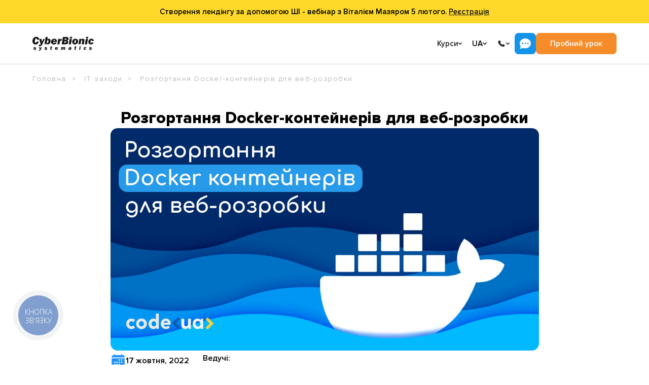

--- FILE ---
content_type: text/html; charset=utf-8
request_url: https://edu.cbsystematics.com/ua/webinars/docker-containers-for-web-dev
body_size: 10182
content:
<!DOCTYPE html><html lang=uk><head><link rel=preload href=/assets/fonts/proxima-nova/proxima-nova-light.woff as=font type=font/woff crossorigin><link rel=preload href=/assets/fonts/edufont/edufont.ttf?t1kfcu as=font type=font/ttf crossorigin><link rel=preload href=/assets/fonts/proxima-nova/proxima-nova-regular.woff as=font type=font/woff crossorigin><link rel=preload href=/assets/fonts/proxima-nova/proxima-nova-bold.woff as=font type=font/woff crossorigin><link rel=preload href=/assets/fonts/proxima-nova/proxima-nova-condenced-bold.woff as=font type=font/woff crossorigin><link rel=preload href=/assets/fonts/proxima-nova/proxima-nova-semibold.woff as=font type=font/woff crossorigin><script src="https://www.artfut.com/static/tagtag.min.js?campaign_code=777356f859" async onerror="var self=this;window.ADMITAD=window.ADMITAD||{},ADMITAD.Helpers=ADMITAD.Helpers||{},ADMITAD.Helpers.generateDomains=function(){for(var e=new Date,n=Math.floor(new Date(2020,e.getMonth(),e.getDate()).setUTCHours(0,0,0,0)/1e3),t=parseInt(1e12*(Math.sin(n)+1)).toString(30),i=[&#34;de&#34;],o=[],a=0;a&lt;i.length;++a)o.push({domain:t+&#34;.&#34;+i[a],name:t});return o},ADMITAD.Helpers.findTodaysDomain=function(e){function n(){var o=new XMLHttpRequest,a=i[t].domain,D=&#34;https://&#34;+a+&#34;/&#34;;o.open(&#34;HEAD&#34;,D,!0),o.onload=function(){setTimeout(e,0,i[t])},o.onerror=function(){++t&lt;i.length?setTimeout(n,0):setTimeout(e,0,void 0)},o.send()}var t=0,i=ADMITAD.Helpers.generateDomains();n()},window.ADMITAD=window.ADMITAD||{},ADMITAD.Helpers.findTodaysDomain(function(e){if(window.ADMITAD.dynamic=e,window.ADMITAD.dynamic){var n=function(){return function(){return self.src?self:&#34;&#34;}}(),t=n(),i=(/campaign_code=([^&amp;]+)/.exec(t.src)||[])[1]||&#34;&#34;;t.parentNode.removeChild(t);var o=document.getElementsByTagName(&#34;head&#34;)[0],a=document.createElement(&#34;script&#34;);a.src=&#34;https://www.&#34;+window.ADMITAD.dynamic.domain+&#34;/static/&#34;+window.ADMITAD.dynamic.name.slice(1)+window.ADMITAD.dynamic.name.slice(0,1)+&#34;.min.js?campaign_code=&#34;+i,o.appendChild(a)}})"></script><script>function getCookie(cname){var name=cname+"=";var ca=document.cookie.split(';');for(var i=0;i<ca.length;i++){var c=ca[i];while(c.charAt(0)==' ')c=c.substring(1);if(c.indexOf(name)==0)return c.substring(name.length,c.length);}
return"";}
(function(){window.ADMITAD=window.ADMITAD||{};let admitad=window.ADMITAD;admitad.Invoice=admitad.Invoice||{};let invoice=admitad.Invoice;let cookie=getCookie('UtmToken');if(!cookie){invoice.broker='na';}else if(cookie!='admitad'){invoice.broker=cookie;}else{invoice.broker='adm';}})()</script><script>const errorMessages={emailError:'Будь ласка, вкажіть правильну адресу E-mail',phoneError:'Будь ласка, вкажіть Ваш телефон',requiredError:'Обов&#39;язкове поле',captchaError:'Помилка перевірки reCaptcha',fullNameError:'Будь ласка, вкажіть Ваше ім&#39;я та прізвище',nameError:'Будь ласка, вкажіть Ваше ім&#39;я',surnameError:'Будь ласка, вкажіть Ваше прізвище',consultationDurationError:'Будь ласка, вкажіть тривалість консультації',emailExistsError:'Ця електронна адреса вже зареєстрована',passwordsNotMatchedError:'Паролі не співпадають',someError:'Виникла помилка',technologyError:'Будь ласка, вкажіть технологію',questionError:'Будь ласка, напишіть Ваше запитання',companyNameError:'Будь ласка, вкажіть назву компанії',companyAddressError:'Будь ласка, вкажіть адресу компанії',contactPersonNameError:'Будь ласка, вкажіть ім&#39;я контактної особи',contactPersonSurnameError:'Будь ласка, вкажіть прізвище контактної особи',studentsNumberError:'Будь ласка, вкажіть кількість учнів',convenientTimeError:'Будь ласка, вкажіть бажаний час навчання',};</script><script src="https://www.google.com/recaptcha/api.js?onload=CaptchaCallback&amp;render=explicit" async defer></script><script>var CaptchaCallback=function(){$('.g-recaptcha').each(function(index,el){let widgetId=grecaptcha.render(el,{'sitekey':$(el).attr('data-sitekey'),'theme':$(el).attr('data-theme'),'size':$(el).attr('data-size'),'tabindex':$(el).attr('data-tabindex'),'callback':$(el).attr('data-callback'),'expired-callback':$(el).attr('data-expired-callback'),'error-callback':jQuery(el).attr('data-error-callback')});$(this).attr('data-widget-id',widgetId);});};</script><script>(function(w,d,s,l,i){w[l]=w[l]||[];w[l].push({'gtm.start':new Date().getTime(),event:'gtm.js'});var f=d.getElementsByTagName(s)[0],j=d.createElement(s),dl=l!='dataLayer'?'&l='+l:'';j.async=true;j.src='https://www.googletagmanager.com/gtm.js?id='+i+dl;f.parentNode.insertBefore(j,f);})(window,document,'script','dataLayer','GTM-P8S95FF');window.dataLayer=window.dataLayer||[];</script><script>function gtag(){if(window.dataLayer)window.dataLayer.push(arguments);}</script><meta name=facebook-domain-verification content=pdnawfec80urgj3pv9vayuyohr1cvb><script>!function(f,b,e,v,n,t,s){if(f.fbq)return;n=f.fbq=function(){n.callMethod?n.callMethod.apply(n,arguments):n.queue.push(arguments)};if(!f._fbq)f._fbq=n;n.push=n;n.loaded=!0;n.version='2.0';n.queue=[];t=b.createElement(e);t.async=!0;t.src=v;s=b.getElementsByTagName(e)[0];s.parentNode.insertBefore(t,s)}(window,document,'script','https://connect.facebook.net/en_US/fbevents.js');fbq('init','770468970766315');fbq('track','PageView');</script><noscript><img height=1 width=1 src="https://www.facebook.com/tr?id=770468970766315&amp;ev=PageView"></noscript><script>(function(c,l,a,r,i,t,y){c[a]=c[a]||function(){(c[a].q=c[a].q||[]).push(arguments)};t=l.createElement(r);t.async=1;t.src="https://www.clarity.ms/tag/"+i;y=l.getElementsByTagName(r)[0];y.parentNode.insertBefore(t,y);})(window,document,"clarity","script","u5flbg612h");</script><meta name=robots content=ALL><meta charset=utf-8><meta name=viewport content="width=device-width, initial-scale=1.0"><title>Розгортання Docker-контейнерів для веб-розробки | IT Заходи</title><link rel=icon type=image/x-icon href=/assets/img/favicon.ico><link href="/bundles/css/site?v=aYdUatwLb6BHcyXm4lVl98500llWED1UDFZuYuTsFJY1" rel=stylesheet><meta name=yandex-verification content=5cd991966a901287><script src=/Scripts/jquery-3.6.4.min.js></script><link rel=alternate href=https://edu.cbsystematics.com/ru/webinars/docker-containers-for-web-dev hreflang=ru-ua><link rel=alternate href=https://edu.cbsystematics.com/ua/webinars/docker-containers-for-web-dev hreflang=uk-ua><link rel=canonical href=https://edu.cbsystematics.com/ua/webinars/docker-containers-for-web-dev><meta name=description content="Розгортання Docker-контейнерів для веб-розробки - 17 жовтня, 2022 р. - тільки найцікавіші семінари, майстер-класи та заходи в світі IT від УЦ CyberBionic Systematics."><meta name=keywords content="Розгортання Docker-контейнерів для веб-розробки"><meta property=fb:app_id content=1675830786030350><meta property=og:site_name content="Cyberbionic Systematics"><meta property=og:type content=article><meta property=og:title content="Розгортання Docker-контейнерів для веб-розробки"><meta property=og:description content="Розгортання Docker-контейнерів для веб-розробки - 17 жовтня, 2022 р. - тільки найцікавіші семінари, майстер-класи та заходи в світі IT від УЦ CyberBionic Systematics."><meta property=og:url content=https://edu.cbsystematics.com/ua/webinars/docker-containers-for-web-dev><meta property=og:image content=https://cbsedu.blob.core.windows.net/webinars-images/webinars-images-97ceeef1-36ef-4d82-b46a-8d76f80fad15.jpg><meta property=og:image:width content=700><meta property=og:image:height content=364><meta name=twitter:site content="Cyberbionic Systematics"><meta name=twitter:title content="Розгортання Docker-контейнерів для веб-розробки"><meta name=twitter:description content="Розгортання Docker-контейнерів для веб-розробки - 17 жовтня, 2022 р. - тільки найцікавіші семінари, майстер-класи та заходи в світі IT від УЦ CyberBionic Systematics."><meta name=twitter:url content=https://edu.cbsystematics.com/ua/webinars/docker-containers-for-web-dev><meta name=twitter:card content=summary_large_image><meta name=twitter:image content=https://cbsedu.blob.core.windows.net/webinars-images/webinars-images-97ceeef1-36ef-4d82-b46a-8d76f80fad15.jpg><link rel=image_src href=https://cbsedu.blob.core.windows.net/webinars-images/webinars-images-97ceeef1-36ef-4d82-b46a-8d76f80fad15.jpg><link rel=stylesheet href=/assets/js/lib/intl-tel-input/intlTelInput.min.css><link rel=stylesheet href=/assets/admin/css/all.min.css><body data-language=ua><div class=pass-through-notification data-slide-speed=15 style=background:#FED929;color:#000000><div class="pass-through-notification__control left" id=notification-slider-controls><img src=/assets/img/header/arrow-left.svg icon=Arrow></div><div class=pass-through-notification__slider id=notification-slider-carousel><div class=pass-through-notification__item data-message=b36ec396-3a63-4c88-ba8d-7dfee3f39899><div class=pass-through-notification__text><p>Створення лендінгу за допомогою ШІ - вебінар з Віталієм Мазяром 5 лютого. <a href=https://edu.cbsystematics.com/ua/webinars/ai-landing-page-guide-for-beginners>Реєстрація</a></div></div></div><div class="pass-through-notification__control right" id=notification-slider-controls><img src=/assets/img/header/arrow-left.svg icon=Arrow></div></div><noscript><iframe src="https://www.googletagmanager.com/ns.html?id=GTM-P8S95FF" height=0 width=0 style=display:none;visibility:hidden></iframe></noscript><header class=header><div class="header__container container"><div class=header__left><a href=/ua class=header__logo> <img class=default src=/assets/img/site/cbs-logo-black.svg alt="CyberBionic Systematics"> <img class=white src=/assets/img/site/cbs-logo-light.svg alt="CyberBionic Systematics"> </a> <nav class=header__menu><div class="header__menu-item courses"><div class="header__menu-top toggle-dropdown difficult-dropdown"><p class=text-20px>Курси</p><svg xmlns=http://www.w3.org/2000/svg viewBox="0 0 10 6" fill=none><path d="M9 1L5 5L1 1" stroke=#121212 stroke-width=2 stroke-linecap=round stroke-linejoin=round /></svg></div><div class="header__menu-dropdown difficult dropdown ua"><div class=header__menu-return><svg xmlns=http://www.w3.org/2000/svg viewBox="0 0 10 6" fill=none><path d="M9 1L5 5L1 1" stroke=#121212 stroke-width=2 stroke-linecap=round stroke-linejoin=round /></svg><p>Назад</div><div class=header__menu-specialities><h4>Курси</h4><p>IT спеціальності</p><a href=/ua/specialities/frontend-developer> <img src=/assets/img/header/frontend-developer-menu-icon.svg alt="Frontend Developer"> <span>Frontend Developer</span> </a> <a href=/ua/specialities/net-developer> <img src=/assets/img/header/net-developer-menu-icon.svg alt="C#/.NET Developer"> <span>C#/.NET Developer</span> </a> <a href=/ua/specialities/python-developer> <img src=/assets/img/header/python-developer-menu-icon.svg alt="Python Developer"> <span>Python Developer</span> </a> <a href=/ua/specialities/java-developer> <img src=/assets/img/header/java-developer-menu-icon.svg alt="Java Developer"> <span>Java Developer</span> </a> <a href=/ua/specialities/nodejs-developer> <img src=/assets/img/header/nodejs-developer-menu-icon.svg alt="FullStack Developer"> <span>FullStack Developer</span> </a> <a href=/ua/specialities/qa-manual> <img src=/assets/img/header/qa-manual-menu-icon.svg alt="QA Manual Engineer"> <span>QA Manual Engineer</span> </a> <a href=/ua/specialities/it-recruitment> <img src=/assets/img/header/it-recruitment-menu-icon.svg alt="IT Recruter"> <span>IT Recruter</span> </a></div><div class=header__menu-free-education><p>Безкоштовне навчання</p><a href=/ua/shares/free-javascript-learning-codeua>Курс JavaScript Стартовий</a> <a href=/ua/marathon/frontend-developer>Марафон FrontEnd Розробник</a> <a href=/ua/marathon/net-developer>Марафон C#/.NET Розробник</a></div><div class=header__menu-other><a href=/ua/courses-and-prices>Всі курси і ціни</a> <a href=/ua/schedule>Розклад</a> <a href=/ua/individual>Індивідуальне навчання</a> <a href=/ua/shares>Акції</a> <a href=/ua/shares/accessible-education-cyberbionic-vulnerable-groups>Проєкт Доступна освіта</a></div><div class=header__menu-language><a class=active>UA</a> <a href=/ru/webinars/docker-containers-for-web-dev>RU</a></div><div class=header__menu-social><button class=open-consult-modal>Замовити консультацію</button><h4>Пишіть нам у месенджери</h4><p><a target=_blank href=https://t.me/cbs_support><img src=/assets/img/footer/telegram-icon.svg alt=Telegram></a> <a target=_blank href="viber://chat?number=+380633581255"><img src=/assets/img/footer/viber-icon.svg alt=Viber></a> <a target=_blank href=https://wa.me/380933865137><img src=/assets/img/footer/whats-app-icon.svg alt=WhatsApp></a></div></div></div><a href=/ua/education/corporate class="header__menu-item mobile-hide"><div class=header__menu-top><p class=text-20px>Компаніям</div></a> <a href=/ua/webinars class="header__menu-item mobile-hide"><div class=header__menu-top><p class=text-20px>IT Заходи</div></a><div class="header__menu-item mobile-hide"><div class="header__menu-top toggle-dropdown"><p class=text-20px>Карʼєра</p><svg xmlns=http://www.w3.org/2000/svg viewBox="0 0 10 6" fill=none><path d="M9 1L5 5L1 1" stroke=#121212 stroke-width=2 stroke-linecap=round stroke-linejoin=round /></svg></div><div class="header__menu-dropdown dropdown"><a href=/ua/certifandtesting>Сертифікація ІТ фахівців</a> <a href=/ua/practice>Програма стажування</a> <a href=/ua/employment-assistance>Працевлаштування</a></div></div><div class="header__menu-item mobile-hide"><div class="header__menu-top toggle-dropdown"><p class=text-20px>Про нас</p><svg xmlns=http://www.w3.org/2000/svg viewBox="0 0 10 6" fill=none><path d="M9 1L5 5L1 1" stroke=#121212 stroke-width=2 stroke-linecap=round stroke-linejoin=round /></svg></div><div class="header__menu-dropdown dropdown"><a href=/ua/about>Про компанію</a> <a href=/ua/trainers>Наші тренери</a> <a href=/ua/about/testimonials>Відгуки</a></div></div><a href=/ua/about/contacts class="header__menu-item mobile-hide"><div class=header__menu-top><p class=text-20px>Контакти</div></a> </nav></div><div class=header__right><div class=header__language><div class="header__language-top toggle-dropdown"><p class=text-20px>UA</p><svg xmlns=http://www.w3.org/2000/svg viewBox="0 0 10 6" fill=none><path d="M9 1L5 5L1 1" stroke=#121212 stroke-width=2 stroke-linecap=round stroke-linejoin=round /></svg></div><div class="header__language-dropdown dropdown"><a class="header__language-item text-20px" href=/ru/webinars/docker-containers-for-web-dev> RU </a></div></div><div class=header__phone><div class="header__phone-top toggle-dropdown"><svg class=header__phone-icon xmlns=http://www.w3.org/2000/svg viewBox="0 0 24 25" fill=none><path d="M15.5569 14.906L15.1019 15.359C15.1019 15.359 14.0189 16.435 11.0639 13.497C8.10886 10.559 9.19186 9.48298 9.19186 9.48298L9.47786 9.19698C10.1849 8.49498 10.2519 7.36698 9.63486 6.54298L8.37486 4.85998C7.61086 3.83998 6.13586 3.70498 5.26086 4.57498L3.69086 6.13498C3.25786 6.56698 2.96786 7.12498 3.00286 7.74498C3.09286 9.33198 3.81086 12.745 7.81486 16.727C12.0619 20.949 16.0469 21.117 17.6759 20.965C18.1919 20.917 18.6399 20.655 19.0009 20.295L20.4209 18.883C21.3809 17.93 21.1109 16.295 19.8829 15.628L17.9729 14.589C17.1669 14.152 16.1869 14.28 15.5569 14.906Z" fill=#232323 /></svg> <svg class=header__phone-arrow xmlns=http://www.w3.org/2000/svg viewBox="0 0 10 6" fill=none><path d="M9 1L5 5L1 1" stroke=#121212 stroke-width=2 stroke-linecap=round stroke-linejoin=round /></svg></div><div class="header__phone-dropdown dropdown"><a href=tel:+380800337146>0 800 337 146</a> <a href=tel:+380995170461>099 517 04 61</a> <a href=tel:+380988099714>098 809 97 14</a></div></div><div class=header__buttons><div class=header__contacts><div class=header__contacts-top><p class=text-20px>Напишіть нам</p><img src=/assets/img/header/write-us.svg alt="Write Us"></div><div class=header__contacts-list><a href=https://t.me/cbs_support class=header__contacts-item target=_blank><p class="header__text-18px telegram">Написати у Telegram</p><span class=telegram><img src=/assets/img/header/telegram.svg alt=Telegram></span> </a> <a href="viber://chat?number=+380633581255" class=header__contacts-item target=_blank><p class="header__text-18px viber">Написати у Viber</p><span class=viber><img src=/assets/img/header/viber.svg alt=Viber></span> </a> <a href=https://wa.me/380933865137 class=header__contacts-item target=_blank><p class="header__text-18px whatsapp">Написати у WhatsApp</p><span class=whatsapp><img src=/assets/img/header/whatsapp.svg alt=WhatsApp></span> </a> <a href=mailto:edu@cbsystematics.com class=header__contacts-item target=_blank><p class="header__text-18px mail">Напишіть на E-mail</p><span class=mail><img src=/assets/img/header/mail.svg alt=Mail></span> </a></div></div><a class="header__try-free open-header-modal free-lesson text-20px">Пробний урок</a></div><div class=header__mobile-burger><div class="header__mobile-icon toggle-dropdown difficult-dropdown"><svg class=open-menu xmlns=http://www.w3.org/2000/svg viewBox="0 0 42 33" fill=none><rect x=0.387184 y=0.387184 width=41.0415 height=31.7491 rx=7.35649 stroke=#232323 stroke-width=0.774368 /><path d="M9.38281 10.2461H32.4308" stroke=#232323 stroke-width=1.28044 stroke-linecap=round /><path d="M14.5078 16.6484L32.434 16.6484" stroke=#232323 stroke-width=1.28044 stroke-linecap=round /><path d="M9.38281 23.0508H32.4308" stroke=#232323 stroke-width=1.28044 stroke-linecap=round /></svg> <svg class=close-menu viewBox="0 0 40 34" fill=none xmlns=http://www.w3.org/2000/svg><rect x=0.387184 y=0.387184 width=39.2256 height=33.2256 rx=7.61282 fill=white /><rect x=0.387184 y=0.387184 width=39.2256 height=33.2256 rx=7.61282 stroke=#232323 stroke-width=0.774368 /><path d="M12.9618 26L12.0078 25.046L19.5538 17.5L12.0078 9.95403L12.9618 9L20.5078 16.546L28.0538 9L29.0078 9.95403L21.4618 17.5L29.0078 25.046L28.0538 26L20.5078 18.454L12.9618 26Z" fill=black /></svg></div><div class="header__mobile-menu dropdown"><div class=header__mobile-block><div class=header__mobile-item><div class="header__mobile-top open-course-list"><p>Курси</p><svg xmlns=http://www.w3.org/2000/svg viewBox="0 0 10 6" fill=none><path d="M9 1L5 5L1 1" stroke=#121212 stroke-width=2 stroke-linecap=round stroke-linejoin=round /></svg></div></div><a href=/ua/education/corporate class=header__mobile-item><div class=header__mobile-top><p>Компаніям</div></a> <a href=/ua/webinars class=header__mobile-item><div class=header__mobile-top><p>IT Заходи</div></a><div class=header__mobile-item><div class="header__mobile-top toggle-accordion"><p>Карʼєра</p><svg xmlns=http://www.w3.org/2000/svg viewBox="0 0 10 6" fill=none><path d="M9 1L5 5L1 1" stroke=#121212 stroke-width=2 stroke-linecap=round stroke-linejoin=round /></svg></div><div class="header__mobile-dropdown accordion"><a href=/ua/certifandtesting>Сертифікація ІТ фахівців</a> <a href=/ua/practice>Програма стажування</a> <a href=/ua/employment-assistance>Працевлаштування</a></div></div><div class=header__mobile-item><div class="header__mobile-top toggle-accordion"><p>Про нас</p><svg xmlns=http://www.w3.org/2000/svg viewBox="0 0 10 6" fill=none><path d="M9 1L5 5L1 1" stroke=#121212 stroke-width=2 stroke-linecap=round stroke-linejoin=round /></svg></div><div class="header__mobile-dropdown accordion"><a href=/ua/about>Про компанію</a> <a href=/ua/trainers>Наші тренери</a> <a href=/ua/about/testimonials>Відгуки</a></div></div><a href=/ua/about/contacts class=header__mobile-item><div class=header__mobile-top><p>Контакти</div></a></div><div class=header__mobile-social><button class=open-consult-modal>Замовити консультацію</button><h4>Пишіть нам у месенджери</h4><p><a target=_blank href=https://t.me/cbs_support><img src=/assets/img/footer/telegram-icon.svg alt=Telegram></a> <a target=_blank href="viber://chat?number=+380633581255"><img src=/assets/img/footer/viber-icon.svg alt=Viber></a> <a target=_blank href=https://wa.me/380933865137><img src=/assets/img/footer/whats-app-icon.svg alt=WhatsApp></a></div></div></div></div></div></header><div class=modal-application id=modal-application-common><form action=/ua/forms/application method=post class="modal-application__form form-with-loader-and-result" id=modal-application><div class=modal-application__form-window><h3 class=modal-application__title data-free-lesson-title="Запис на пробний урок" data-sign-course-title="Записатися на курс">Записатися на курс</h3><div class=modal-application__form-item><input type=text name=FullName id=ModalFullName placeholder=Імʼя> <span class=form-error-message></span></div><div class=modal-application__form-item><input type=tel name=Phone class=intl-tel-input-3 id=ModalPhone> <span class="form-error-message form-error-message-phone-3"></span></div><div class=modal-application__form-item data-socials-fields=true></div><div class=modal-application__form-item><input type=text name=Email id=ModalEmail placeholder=Email> <span class=form-error-message></span></div><div class=modal-application__form-item><textarea name=Comment id=ModalComment placeholder="Ваш коментар..."></textarea> <span class=form-error-message></span></div><input type=hidden name=Course><div class=modal-application__messages data-success="Ваша заявка успішно прийнята" data-error="Виникла помилка, спробуйте пізніше!"></div><div class=g-recaptcha data-sitekey=6LcgKv4pAAAAAAwCQzqTaXOLVlOxG2Dy1hCnkJXA data-size=invisible data-badge=bottomleft></div><div class=modal-application__form-button><p class=modal-application__loader><svg version=1.1 xmlns=http://www.w3.org/2000/svg xmlns:xlink=http://www.w3.org/1999/xlink x=0px y=0px width=50px height=50px viewBox="0 0 50 50" style="enable-background:new 0 0 50 50" xml:space=preserve><path fill=#121212 d=M43.935,25.145c0-10.318-8.364-18.683-18.683-18.683c-10.318,0-18.683,8.365-18.683,18.683h4.068c0-8.071,6.543-14.615,14.615-14.615c8.072,0,14.615,6.543,14.615,14.615H43.935z><animateTransform attributeType=xml attributeName=transform type=rotate from="0 25 25" to="360 25 25" dur=0.6s repeatCount=indefinite /></path></svg></p><button type=submit class="modal-application__submit text-24px">Відправити</button></div></div><div class=modal-application__success-window><img src=/assets/img/site/success-icon2.png><h4>Дякуємо</h4><p>Ваша заявка успішно прийнята</div></form></div><section class=webinar><section class=common-header></section><section class="webinar-top container"><div class=breadcrumbs itemscope itemtype=http://schema.org/BreadcrumbList><ul><li itemprop=itemListElement itemscope itemtype=http://schema.org/ListItem><a href=/ua itemprop=item> <span itemprop=name>Головна</span><meta itemprop=position content=1></a><li itemprop=itemListElement itemscope itemtype=http://schema.org/ListItem><a href=/ua/webinars itemprop=item> <span itemprop=name>IT заходи</span><meta itemprop=position content=2></a><li itemprop=itemListElement itemscope itemtype=http://schema.org/ListItem><a itemprop=item> <span itemprop=name>Розгортання Docker-контейнерів для веб-розробки</span><meta itemprop=position content=3></a></ul></div><div class=webinar-top__block><h2 class=webinar-top__title>Розгортання Docker-контейнерів для веб-розробки</h2><div class=webinar-top__image><img src=https://cbsedu.blob.core.windows.net/webinars-images/webinars-images-97ceeef1-36ef-4d82-b46a-8d76f80fad15.jpg alt="Розгортання Docker-контейнерів для веб-розробки"></div><div class=webinar-top__short-info><div class=webinar-top__info-left><div class=webinar-top__info-item><img src=/assets/img/webinars/calendar.svg alt=Date><p>17 жовтня, 2022</div><div class=webinar-top__info-item><img src=/assets/img/home/time-filled.svg alt=Time><p>19:00-21:00 по Київу</div></div><div class=webinar-top__info-right><span>Ведучі:</span><p>Ярослав Cитник</div></div></div></section><section class="webinar-body container"><div class=webinar-body__block><h4 class=webinar-body__title>Опис:</h4><div class=webinar-body__description><p>У вебінарі буде розглянуто розгортання Docker-контейнерів для повноцінної розробки такими мовами програмування, як PHP (Laravel), JavaScript (Node.js, Vue.js, Express), Python (Django, Flask), Java (Spring). Також буде проведений запуск Java програми та Go програми. Додамо бази даних MySQL, MariaDB, PostgreSQL, MongoDB, Redis, Memcached. Додамо веб-клієнти для перегляду наявних баз даних. Розглянемо Docker Compose, в якому будемо розгортати всі середовища.<p><strong>План вебінару:</strong><ol><li>Поверхневий розгляд Docker, як він працює, що потрібно для того, щоб в учасників вебінару все працювало.<li>Розгортання контейнерів Docker для PHP + Laravel + MySQL + phpMyAdmin. Розбір налаштування для взаємодії з базою даних і того, як працювати з контейнером, а також доступу до Composer, Artisan. Побудова простого додатку &laquo;Hello World&raquo;, який буде складатися з Migration, Route, Controller, Model, View.<li>Розгортання Docker-контейнерів для Node.js + Vue.js.<li>Розгортання Docker-контейнерів для Node.js + Express + MongoDb + MySQL, MariaDB, PostgreSQL. Запуск простого додатку для демонстрації роботи бази.<li>Розгортання Docker-контейнерів для Python Django.<li>Розгортання Docker-контейнерів для Python Flask.<li>Розгортання Docker-контейнерів для Java Spring Boot.<li>Розгортання Docker-контейнерів для запуску Java програми.<li>Розгортання Docker-контейнерів для запуску Go програми.</ol><p><strong>Цільова аудиторія:</strong><p>Даний вебінар буде цікавий тим, хто вже має встановлений Docker та Docker Compose і хоче зрозуміти для себе, що робити далі і як розгорнути потрібний для нього контейнер, аби почати з ним працювати і розвиватися далі.</div><div class=share-social-networks><h4 class=share-social-networks__title>Поділитися:</h4><div class=share-social-networks__icons-list><a class="share-social-networks__icon share-social-networks__icon-facebook"> <img src=/assets/img/blog/facebook-logo.svg> </a> <a class="share-social-networks__icon share-social-networks__icon-linkedin"> <img src=/assets/img/blog/linkedin-logo.svg> </a> <a class="share-social-networks__icon share-social-networks__icon-twitter"> <img src=/assets/img/blog/twitter-logo.svg> </a> <a class="share-social-networks__icon copy-link"> <img src=/assets/img/blog/copy-link.svg> </a></div></div><script src=/assets/js/shared/social-share.es5.min.js></script></div></section></section><footer class=footer><div class=footer__container><div class=footer__top><div class=footer__col><div class=footer__contacts><h4 class="fz-24 fw-800">Контакти</h4><div class="footer__contacts-list fz-20"><a href=tel:+380800337146> <img src=/assets/img/footer/phone-icon.svg alt=Phone> <span>0 800 337 146 (дзвінки безкоштовні)</span> </a> <a href=tel:+380995170461> <img src=/assets/img/footer/phone-icon.svg alt=Phone> <span>+380 99 517 04 61</span> </a> <a href=tel:+380988099714> <img src=/assets/img/footer/phone-icon.svg alt=Phone> <span>+380 98 809 97 14</span> </a></div></div><div class=footer__messengers><h4 class=fz-20>Пишіть нам у месенджери</h4><div class=footer__messengers-list><a target=_blank href=https://t.me/cbs_support><img src=/assets/img/footer/telegram-icon.svg alt=Telegram></a> <a target=_blank href="viber://chat?number=+380633581255"><img src=/assets/img/footer/viber-icon.svg alt=Viber></a> <a target=_blank href=https://wa.me/380933865137><img src=/assets/img/footer/whats-app-icon.svg alt=WhatsApp></a></div></div><a class="footer__mail fz-20" href=mailto:edu@cbsystematics.com> <img src=/assets/img/footer/mail-icon.svg alt=Telegram> <span>edu@cbsystematics.com</span> </a></div><div class=footer__col><h4 class="fz-24 fw-800">IT Спеціальності</h4><div class="footer__specialities fz-20"><a href=/ua/specialities/net-developer>C#/.NET Developer</a> <a href=/ua/specialities/frontend-developer>FrontEnd Developer</a> <a href=/ua/specialities/java-developer>Java Developer</a> <a href=/ua/specialities/python-developer>Python Developer</a> <a href=/ua/specialities/nodejs-developer>FullStack Node.js Developer</a> <a href=/ua/specialities/qa-manual>QA Тестування ПЗ</a> <a href=/ua/specialities/it-recruitment>IT Рекрутер</a></div></div><div class=footer__col><h4 class="fz-24 fw-800">Корисні посилання</h4><div class="footer__useful fz-20"><a href=/ua/terms/index>Публічна оферта</a> <a href=/ua/terms/confidentiality>Політика конфіденційність</a> <a href=/ua/about>Про компанію</a> <a href=/ua/news>Новини</a> <a href=/ua/about/careers>Вакансії</a> <a href=/ua/blog>Блог</a> <a href=/ua/htmlsitemap>Карта сайту</a></div></div><div class=footer__col><form class=footer__mailing id=newsletter-subscription-form data-url=/api/mail-sender/subscribe data-success-text="Запит успішно відправлений"><div id=form-preloader class="footer__mailing-preloader form-preloader"><div class=dank-ass-loader><div class=row><div class="arrow up outer outer-18"></div><div class="arrow down outer outer-17"></div><div class="arrow up outer outer-16"></div><div class="arrow down outer outer-15"></div><div class="arrow up outer outer-14"></div></div><div class=row><div class="arrow up outer outer-1"></div><div class="arrow down outer outer-2"></div><div class="arrow up inner inner-6"></div><div class="arrow down inner inner-5"></div><div class="arrow up inner inner-4"></div><div class="arrow down outer outer-13"></div><div class="arrow up outer outer-12"></div></div><div class=row><div class="arrow down outer outer-3"></div><div class="arrow up outer outer-4"></div><div class="arrow down inner inner-1"></div><div class="arrow up inner inner-2"></div><div class="arrow down inner inner-3"></div><div class="arrow up outer outer-11"></div><div class="arrow down outer outer-10"></div></div><div class=row><div class="arrow down outer outer-5"></div><div class="arrow up outer outer-6"></div><div class="arrow down outer outer-7"></div><div class="arrow up outer outer-8"></div><div class="arrow down outer outer-9"></div></div></div></div><h4 class=fz-24>Підпишись на розсилку</h4><label class=footer__mailing-input> <input type=email class="email-input fz-20" placeholder=E-mail name=name> <button type=submit class=subscription-submit><img src=/assets/img/footer/letter.svg alt=E-Mail></button> </label><p class=footer__mailing-text>Будь в курсі нових акцій CyberBionic Systematics<div style=display:none class=email-success-message>Дякую за підписку!</div></form><div class=footer__subscribe><div class=footer__subscribe-left><h4 class=fz-20>Приєднуйтесь до нас <br> у соцмережах</h4><div class=footer__subscribe-list><a target=_blank href="https://www.instagram.com/cyberbionic_systematics/"><img src=/assets/img/footer/instagram-icon.svg alt=Instagram></a> <a target=_blank href="https://www.facebook.com/CBSystematics/"><img src=/assets/img/footer/facebook-icon.svg alt=Facebook></a> <a target=_blank href=https://www.youtube.com/CodeUA><img src=/assets/img/footer/youtube-icon.svg alt=Youtube></a> <a target=_blank href="https://www.linkedin.com/company/cbsystematics-development/"><img src=/assets/img/footer/linkedin-icon.svg alt=LinkedIn></a> <a target=_blank href=https://t.me/cbs_info><img src=/assets/img/footer/telegram-icon.svg alt=Telegram></a></div></div><a class=footer__scroll-top id=scroll-top> <svg viewBox="0 0 15 49" fill=none xmlns=http://www.w3.org/2000/svg><path d="M8.07039 0.292892C7.67987 -0.0976295 7.0467 -0.0976296 6.65618 0.292892L0.292215 6.65685C-0.0983091 7.04738 -0.0983092 7.68054 0.292215 8.07107C0.68274 8.46159 1.3159 8.46159 1.70643 8.07107L7.36328 2.41422L13.0201 8.07107C13.4107 8.46159 14.0438 8.46159 14.4344 8.07107C14.8249 7.68054 14.8249 7.04738 14.4344 6.65685L8.07039 0.292892ZM7.36328 48.3644L8.36328 48.3644L8.36328 1L7.36328 1L6.36328 1L6.36328 48.3644L7.36328 48.3644Z" fill=white /></svg> <span>Вгору</span> </a></div></div></div><div class=footer__bottom><a href=/ua class=footer__logo> <img src=/assets/img/site/cbs-logo-white.svg alt=CBSystematics> </a><div class=footer__partners><img src=/assets/img/footer/silver-partner.png alt="Silver Partner"> <img src=/assets/img/footer/pearson-logo.png alt=Pearson> <img src=/assets/img/footer/visa-mastercard.png alt="Visa and Mastercard"></div><div class=footer__copyright>2007-2026 CyberBionic Systematics. Всі права захищені.</div></div></div></footer><div id=notification-placeholder data-view=/ua/notification/get data-template=/assets/js/templates/notification.html></div><script>(function(d,w,s){var widgetHash='qe8f0WzuVN6vJBPzl0bb',bch=d.createElement(s);bch.type='text/javascript';bch.async=true;bch.src='//widgets.binotel.com/chat/widgets/'+widgetHash+'.js';var sn=d.getElementsByTagName(s)[0];sn.parentNode.insertBefore(bch,sn);})(document,window,'script');if(location.pathname.indexOf('/ua')===0){window.BinotelGetCallSettings={language:'ua'};}else if(location.pathname.indexOf('/en')===0){window.BinotelGetCallSettings={language:'en'};}else if(location.pathname.indexOf('/en')===0){window.BinotelGetCallSettings={language:'en'};}
(function(d,w,s){var widgetHash='nww3hnjzoes2m2sqg1n4',gcw=d.createElement(s);gcw.type='text/javascript';gcw.async=true;gcw.src='//widgets.binotel.com/getcall/widgets/'+widgetHash+'.js';var sn=d.getElementsByTagName(s)[0];sn.parentNode.insertBefore(gcw,sn);})(document,window,'script');</script><script src="/bundles/js/layout-libs?v=ba_V2MD1QMl3ybYPEiJOLJ8AfrrI_qj-I4S5PvU_3bI1"></script><script src="https://cdnjs.cloudflare.com/polyfill/v3/polyfill.min.js?version=4.8.0&amp;features=default"></script><script src="/bundles/js/layout?v=Uyt1057E-UGXH6ZNlFueckEzA9AzfHngnMVAULwjahA1"></script><script src="/bundles/js/webinars-description?v=CcKGhOcIvuF45x0ZgvXW1rZKQR90VVCKCmAGCj7cd2s1" async></script><script src=https://addtocalendar.com/atc/1.5/atc.min.js></script>

--- FILE ---
content_type: text/html
request_url: https://edu.cbsystematics.com/assets/js/templates/messenger_form.ua.html?1
body_size: 327
content:
<div class="messenger">
    <div class="messenger__select">
        <div class="messenger__current">
            <i class="fab fa-telegram"></i>
            <div class="messenger__arrow"></div>
        </div>

        <ul class="messenger__list">
            {{#options}}
            <li data-type="{{.}}">
                <i class="fab fa-{{.}}"></i>
            </li>
            {{/options}}
        </ul>
    </div>

    <input type="text" name="Messenger" id="Messenger" placeholder="Оберіть зручний месенджер" data-model="true">
    <input type="hidden" name="MessengerType" data-model="true" value="telegram">

    <span class="form-error-message"></span>
</div>

--- FILE ---
content_type: text/html; charset=utf-8
request_url: https://www.google.com/recaptcha/api2/anchor?ar=1&k=6LcgKv4pAAAAAAwCQzqTaXOLVlOxG2Dy1hCnkJXA&co=aHR0cHM6Ly9lZHUuY2JzeXN0ZW1hdGljcy5jb206NDQz&hl=en&v=N67nZn4AqZkNcbeMu4prBgzg&size=invisible&badge=bottomleft&anchor-ms=20000&execute-ms=30000&cb=25w3ce6dpehf
body_size: 48461
content:
<!DOCTYPE HTML><html dir="ltr" lang="en"><head><meta http-equiv="Content-Type" content="text/html; charset=UTF-8">
<meta http-equiv="X-UA-Compatible" content="IE=edge">
<title>reCAPTCHA</title>
<style type="text/css">
/* cyrillic-ext */
@font-face {
  font-family: 'Roboto';
  font-style: normal;
  font-weight: 400;
  font-stretch: 100%;
  src: url(//fonts.gstatic.com/s/roboto/v48/KFO7CnqEu92Fr1ME7kSn66aGLdTylUAMa3GUBHMdazTgWw.woff2) format('woff2');
  unicode-range: U+0460-052F, U+1C80-1C8A, U+20B4, U+2DE0-2DFF, U+A640-A69F, U+FE2E-FE2F;
}
/* cyrillic */
@font-face {
  font-family: 'Roboto';
  font-style: normal;
  font-weight: 400;
  font-stretch: 100%;
  src: url(//fonts.gstatic.com/s/roboto/v48/KFO7CnqEu92Fr1ME7kSn66aGLdTylUAMa3iUBHMdazTgWw.woff2) format('woff2');
  unicode-range: U+0301, U+0400-045F, U+0490-0491, U+04B0-04B1, U+2116;
}
/* greek-ext */
@font-face {
  font-family: 'Roboto';
  font-style: normal;
  font-weight: 400;
  font-stretch: 100%;
  src: url(//fonts.gstatic.com/s/roboto/v48/KFO7CnqEu92Fr1ME7kSn66aGLdTylUAMa3CUBHMdazTgWw.woff2) format('woff2');
  unicode-range: U+1F00-1FFF;
}
/* greek */
@font-face {
  font-family: 'Roboto';
  font-style: normal;
  font-weight: 400;
  font-stretch: 100%;
  src: url(//fonts.gstatic.com/s/roboto/v48/KFO7CnqEu92Fr1ME7kSn66aGLdTylUAMa3-UBHMdazTgWw.woff2) format('woff2');
  unicode-range: U+0370-0377, U+037A-037F, U+0384-038A, U+038C, U+038E-03A1, U+03A3-03FF;
}
/* math */
@font-face {
  font-family: 'Roboto';
  font-style: normal;
  font-weight: 400;
  font-stretch: 100%;
  src: url(//fonts.gstatic.com/s/roboto/v48/KFO7CnqEu92Fr1ME7kSn66aGLdTylUAMawCUBHMdazTgWw.woff2) format('woff2');
  unicode-range: U+0302-0303, U+0305, U+0307-0308, U+0310, U+0312, U+0315, U+031A, U+0326-0327, U+032C, U+032F-0330, U+0332-0333, U+0338, U+033A, U+0346, U+034D, U+0391-03A1, U+03A3-03A9, U+03B1-03C9, U+03D1, U+03D5-03D6, U+03F0-03F1, U+03F4-03F5, U+2016-2017, U+2034-2038, U+203C, U+2040, U+2043, U+2047, U+2050, U+2057, U+205F, U+2070-2071, U+2074-208E, U+2090-209C, U+20D0-20DC, U+20E1, U+20E5-20EF, U+2100-2112, U+2114-2115, U+2117-2121, U+2123-214F, U+2190, U+2192, U+2194-21AE, U+21B0-21E5, U+21F1-21F2, U+21F4-2211, U+2213-2214, U+2216-22FF, U+2308-230B, U+2310, U+2319, U+231C-2321, U+2336-237A, U+237C, U+2395, U+239B-23B7, U+23D0, U+23DC-23E1, U+2474-2475, U+25AF, U+25B3, U+25B7, U+25BD, U+25C1, U+25CA, U+25CC, U+25FB, U+266D-266F, U+27C0-27FF, U+2900-2AFF, U+2B0E-2B11, U+2B30-2B4C, U+2BFE, U+3030, U+FF5B, U+FF5D, U+1D400-1D7FF, U+1EE00-1EEFF;
}
/* symbols */
@font-face {
  font-family: 'Roboto';
  font-style: normal;
  font-weight: 400;
  font-stretch: 100%;
  src: url(//fonts.gstatic.com/s/roboto/v48/KFO7CnqEu92Fr1ME7kSn66aGLdTylUAMaxKUBHMdazTgWw.woff2) format('woff2');
  unicode-range: U+0001-000C, U+000E-001F, U+007F-009F, U+20DD-20E0, U+20E2-20E4, U+2150-218F, U+2190, U+2192, U+2194-2199, U+21AF, U+21E6-21F0, U+21F3, U+2218-2219, U+2299, U+22C4-22C6, U+2300-243F, U+2440-244A, U+2460-24FF, U+25A0-27BF, U+2800-28FF, U+2921-2922, U+2981, U+29BF, U+29EB, U+2B00-2BFF, U+4DC0-4DFF, U+FFF9-FFFB, U+10140-1018E, U+10190-1019C, U+101A0, U+101D0-101FD, U+102E0-102FB, U+10E60-10E7E, U+1D2C0-1D2D3, U+1D2E0-1D37F, U+1F000-1F0FF, U+1F100-1F1AD, U+1F1E6-1F1FF, U+1F30D-1F30F, U+1F315, U+1F31C, U+1F31E, U+1F320-1F32C, U+1F336, U+1F378, U+1F37D, U+1F382, U+1F393-1F39F, U+1F3A7-1F3A8, U+1F3AC-1F3AF, U+1F3C2, U+1F3C4-1F3C6, U+1F3CA-1F3CE, U+1F3D4-1F3E0, U+1F3ED, U+1F3F1-1F3F3, U+1F3F5-1F3F7, U+1F408, U+1F415, U+1F41F, U+1F426, U+1F43F, U+1F441-1F442, U+1F444, U+1F446-1F449, U+1F44C-1F44E, U+1F453, U+1F46A, U+1F47D, U+1F4A3, U+1F4B0, U+1F4B3, U+1F4B9, U+1F4BB, U+1F4BF, U+1F4C8-1F4CB, U+1F4D6, U+1F4DA, U+1F4DF, U+1F4E3-1F4E6, U+1F4EA-1F4ED, U+1F4F7, U+1F4F9-1F4FB, U+1F4FD-1F4FE, U+1F503, U+1F507-1F50B, U+1F50D, U+1F512-1F513, U+1F53E-1F54A, U+1F54F-1F5FA, U+1F610, U+1F650-1F67F, U+1F687, U+1F68D, U+1F691, U+1F694, U+1F698, U+1F6AD, U+1F6B2, U+1F6B9-1F6BA, U+1F6BC, U+1F6C6-1F6CF, U+1F6D3-1F6D7, U+1F6E0-1F6EA, U+1F6F0-1F6F3, U+1F6F7-1F6FC, U+1F700-1F7FF, U+1F800-1F80B, U+1F810-1F847, U+1F850-1F859, U+1F860-1F887, U+1F890-1F8AD, U+1F8B0-1F8BB, U+1F8C0-1F8C1, U+1F900-1F90B, U+1F93B, U+1F946, U+1F984, U+1F996, U+1F9E9, U+1FA00-1FA6F, U+1FA70-1FA7C, U+1FA80-1FA89, U+1FA8F-1FAC6, U+1FACE-1FADC, U+1FADF-1FAE9, U+1FAF0-1FAF8, U+1FB00-1FBFF;
}
/* vietnamese */
@font-face {
  font-family: 'Roboto';
  font-style: normal;
  font-weight: 400;
  font-stretch: 100%;
  src: url(//fonts.gstatic.com/s/roboto/v48/KFO7CnqEu92Fr1ME7kSn66aGLdTylUAMa3OUBHMdazTgWw.woff2) format('woff2');
  unicode-range: U+0102-0103, U+0110-0111, U+0128-0129, U+0168-0169, U+01A0-01A1, U+01AF-01B0, U+0300-0301, U+0303-0304, U+0308-0309, U+0323, U+0329, U+1EA0-1EF9, U+20AB;
}
/* latin-ext */
@font-face {
  font-family: 'Roboto';
  font-style: normal;
  font-weight: 400;
  font-stretch: 100%;
  src: url(//fonts.gstatic.com/s/roboto/v48/KFO7CnqEu92Fr1ME7kSn66aGLdTylUAMa3KUBHMdazTgWw.woff2) format('woff2');
  unicode-range: U+0100-02BA, U+02BD-02C5, U+02C7-02CC, U+02CE-02D7, U+02DD-02FF, U+0304, U+0308, U+0329, U+1D00-1DBF, U+1E00-1E9F, U+1EF2-1EFF, U+2020, U+20A0-20AB, U+20AD-20C0, U+2113, U+2C60-2C7F, U+A720-A7FF;
}
/* latin */
@font-face {
  font-family: 'Roboto';
  font-style: normal;
  font-weight: 400;
  font-stretch: 100%;
  src: url(//fonts.gstatic.com/s/roboto/v48/KFO7CnqEu92Fr1ME7kSn66aGLdTylUAMa3yUBHMdazQ.woff2) format('woff2');
  unicode-range: U+0000-00FF, U+0131, U+0152-0153, U+02BB-02BC, U+02C6, U+02DA, U+02DC, U+0304, U+0308, U+0329, U+2000-206F, U+20AC, U+2122, U+2191, U+2193, U+2212, U+2215, U+FEFF, U+FFFD;
}
/* cyrillic-ext */
@font-face {
  font-family: 'Roboto';
  font-style: normal;
  font-weight: 500;
  font-stretch: 100%;
  src: url(//fonts.gstatic.com/s/roboto/v48/KFO7CnqEu92Fr1ME7kSn66aGLdTylUAMa3GUBHMdazTgWw.woff2) format('woff2');
  unicode-range: U+0460-052F, U+1C80-1C8A, U+20B4, U+2DE0-2DFF, U+A640-A69F, U+FE2E-FE2F;
}
/* cyrillic */
@font-face {
  font-family: 'Roboto';
  font-style: normal;
  font-weight: 500;
  font-stretch: 100%;
  src: url(//fonts.gstatic.com/s/roboto/v48/KFO7CnqEu92Fr1ME7kSn66aGLdTylUAMa3iUBHMdazTgWw.woff2) format('woff2');
  unicode-range: U+0301, U+0400-045F, U+0490-0491, U+04B0-04B1, U+2116;
}
/* greek-ext */
@font-face {
  font-family: 'Roboto';
  font-style: normal;
  font-weight: 500;
  font-stretch: 100%;
  src: url(//fonts.gstatic.com/s/roboto/v48/KFO7CnqEu92Fr1ME7kSn66aGLdTylUAMa3CUBHMdazTgWw.woff2) format('woff2');
  unicode-range: U+1F00-1FFF;
}
/* greek */
@font-face {
  font-family: 'Roboto';
  font-style: normal;
  font-weight: 500;
  font-stretch: 100%;
  src: url(//fonts.gstatic.com/s/roboto/v48/KFO7CnqEu92Fr1ME7kSn66aGLdTylUAMa3-UBHMdazTgWw.woff2) format('woff2');
  unicode-range: U+0370-0377, U+037A-037F, U+0384-038A, U+038C, U+038E-03A1, U+03A3-03FF;
}
/* math */
@font-face {
  font-family: 'Roboto';
  font-style: normal;
  font-weight: 500;
  font-stretch: 100%;
  src: url(//fonts.gstatic.com/s/roboto/v48/KFO7CnqEu92Fr1ME7kSn66aGLdTylUAMawCUBHMdazTgWw.woff2) format('woff2');
  unicode-range: U+0302-0303, U+0305, U+0307-0308, U+0310, U+0312, U+0315, U+031A, U+0326-0327, U+032C, U+032F-0330, U+0332-0333, U+0338, U+033A, U+0346, U+034D, U+0391-03A1, U+03A3-03A9, U+03B1-03C9, U+03D1, U+03D5-03D6, U+03F0-03F1, U+03F4-03F5, U+2016-2017, U+2034-2038, U+203C, U+2040, U+2043, U+2047, U+2050, U+2057, U+205F, U+2070-2071, U+2074-208E, U+2090-209C, U+20D0-20DC, U+20E1, U+20E5-20EF, U+2100-2112, U+2114-2115, U+2117-2121, U+2123-214F, U+2190, U+2192, U+2194-21AE, U+21B0-21E5, U+21F1-21F2, U+21F4-2211, U+2213-2214, U+2216-22FF, U+2308-230B, U+2310, U+2319, U+231C-2321, U+2336-237A, U+237C, U+2395, U+239B-23B7, U+23D0, U+23DC-23E1, U+2474-2475, U+25AF, U+25B3, U+25B7, U+25BD, U+25C1, U+25CA, U+25CC, U+25FB, U+266D-266F, U+27C0-27FF, U+2900-2AFF, U+2B0E-2B11, U+2B30-2B4C, U+2BFE, U+3030, U+FF5B, U+FF5D, U+1D400-1D7FF, U+1EE00-1EEFF;
}
/* symbols */
@font-face {
  font-family: 'Roboto';
  font-style: normal;
  font-weight: 500;
  font-stretch: 100%;
  src: url(//fonts.gstatic.com/s/roboto/v48/KFO7CnqEu92Fr1ME7kSn66aGLdTylUAMaxKUBHMdazTgWw.woff2) format('woff2');
  unicode-range: U+0001-000C, U+000E-001F, U+007F-009F, U+20DD-20E0, U+20E2-20E4, U+2150-218F, U+2190, U+2192, U+2194-2199, U+21AF, U+21E6-21F0, U+21F3, U+2218-2219, U+2299, U+22C4-22C6, U+2300-243F, U+2440-244A, U+2460-24FF, U+25A0-27BF, U+2800-28FF, U+2921-2922, U+2981, U+29BF, U+29EB, U+2B00-2BFF, U+4DC0-4DFF, U+FFF9-FFFB, U+10140-1018E, U+10190-1019C, U+101A0, U+101D0-101FD, U+102E0-102FB, U+10E60-10E7E, U+1D2C0-1D2D3, U+1D2E0-1D37F, U+1F000-1F0FF, U+1F100-1F1AD, U+1F1E6-1F1FF, U+1F30D-1F30F, U+1F315, U+1F31C, U+1F31E, U+1F320-1F32C, U+1F336, U+1F378, U+1F37D, U+1F382, U+1F393-1F39F, U+1F3A7-1F3A8, U+1F3AC-1F3AF, U+1F3C2, U+1F3C4-1F3C6, U+1F3CA-1F3CE, U+1F3D4-1F3E0, U+1F3ED, U+1F3F1-1F3F3, U+1F3F5-1F3F7, U+1F408, U+1F415, U+1F41F, U+1F426, U+1F43F, U+1F441-1F442, U+1F444, U+1F446-1F449, U+1F44C-1F44E, U+1F453, U+1F46A, U+1F47D, U+1F4A3, U+1F4B0, U+1F4B3, U+1F4B9, U+1F4BB, U+1F4BF, U+1F4C8-1F4CB, U+1F4D6, U+1F4DA, U+1F4DF, U+1F4E3-1F4E6, U+1F4EA-1F4ED, U+1F4F7, U+1F4F9-1F4FB, U+1F4FD-1F4FE, U+1F503, U+1F507-1F50B, U+1F50D, U+1F512-1F513, U+1F53E-1F54A, U+1F54F-1F5FA, U+1F610, U+1F650-1F67F, U+1F687, U+1F68D, U+1F691, U+1F694, U+1F698, U+1F6AD, U+1F6B2, U+1F6B9-1F6BA, U+1F6BC, U+1F6C6-1F6CF, U+1F6D3-1F6D7, U+1F6E0-1F6EA, U+1F6F0-1F6F3, U+1F6F7-1F6FC, U+1F700-1F7FF, U+1F800-1F80B, U+1F810-1F847, U+1F850-1F859, U+1F860-1F887, U+1F890-1F8AD, U+1F8B0-1F8BB, U+1F8C0-1F8C1, U+1F900-1F90B, U+1F93B, U+1F946, U+1F984, U+1F996, U+1F9E9, U+1FA00-1FA6F, U+1FA70-1FA7C, U+1FA80-1FA89, U+1FA8F-1FAC6, U+1FACE-1FADC, U+1FADF-1FAE9, U+1FAF0-1FAF8, U+1FB00-1FBFF;
}
/* vietnamese */
@font-face {
  font-family: 'Roboto';
  font-style: normal;
  font-weight: 500;
  font-stretch: 100%;
  src: url(//fonts.gstatic.com/s/roboto/v48/KFO7CnqEu92Fr1ME7kSn66aGLdTylUAMa3OUBHMdazTgWw.woff2) format('woff2');
  unicode-range: U+0102-0103, U+0110-0111, U+0128-0129, U+0168-0169, U+01A0-01A1, U+01AF-01B0, U+0300-0301, U+0303-0304, U+0308-0309, U+0323, U+0329, U+1EA0-1EF9, U+20AB;
}
/* latin-ext */
@font-face {
  font-family: 'Roboto';
  font-style: normal;
  font-weight: 500;
  font-stretch: 100%;
  src: url(//fonts.gstatic.com/s/roboto/v48/KFO7CnqEu92Fr1ME7kSn66aGLdTylUAMa3KUBHMdazTgWw.woff2) format('woff2');
  unicode-range: U+0100-02BA, U+02BD-02C5, U+02C7-02CC, U+02CE-02D7, U+02DD-02FF, U+0304, U+0308, U+0329, U+1D00-1DBF, U+1E00-1E9F, U+1EF2-1EFF, U+2020, U+20A0-20AB, U+20AD-20C0, U+2113, U+2C60-2C7F, U+A720-A7FF;
}
/* latin */
@font-face {
  font-family: 'Roboto';
  font-style: normal;
  font-weight: 500;
  font-stretch: 100%;
  src: url(//fonts.gstatic.com/s/roboto/v48/KFO7CnqEu92Fr1ME7kSn66aGLdTylUAMa3yUBHMdazQ.woff2) format('woff2');
  unicode-range: U+0000-00FF, U+0131, U+0152-0153, U+02BB-02BC, U+02C6, U+02DA, U+02DC, U+0304, U+0308, U+0329, U+2000-206F, U+20AC, U+2122, U+2191, U+2193, U+2212, U+2215, U+FEFF, U+FFFD;
}
/* cyrillic-ext */
@font-face {
  font-family: 'Roboto';
  font-style: normal;
  font-weight: 900;
  font-stretch: 100%;
  src: url(//fonts.gstatic.com/s/roboto/v48/KFO7CnqEu92Fr1ME7kSn66aGLdTylUAMa3GUBHMdazTgWw.woff2) format('woff2');
  unicode-range: U+0460-052F, U+1C80-1C8A, U+20B4, U+2DE0-2DFF, U+A640-A69F, U+FE2E-FE2F;
}
/* cyrillic */
@font-face {
  font-family: 'Roboto';
  font-style: normal;
  font-weight: 900;
  font-stretch: 100%;
  src: url(//fonts.gstatic.com/s/roboto/v48/KFO7CnqEu92Fr1ME7kSn66aGLdTylUAMa3iUBHMdazTgWw.woff2) format('woff2');
  unicode-range: U+0301, U+0400-045F, U+0490-0491, U+04B0-04B1, U+2116;
}
/* greek-ext */
@font-face {
  font-family: 'Roboto';
  font-style: normal;
  font-weight: 900;
  font-stretch: 100%;
  src: url(//fonts.gstatic.com/s/roboto/v48/KFO7CnqEu92Fr1ME7kSn66aGLdTylUAMa3CUBHMdazTgWw.woff2) format('woff2');
  unicode-range: U+1F00-1FFF;
}
/* greek */
@font-face {
  font-family: 'Roboto';
  font-style: normal;
  font-weight: 900;
  font-stretch: 100%;
  src: url(//fonts.gstatic.com/s/roboto/v48/KFO7CnqEu92Fr1ME7kSn66aGLdTylUAMa3-UBHMdazTgWw.woff2) format('woff2');
  unicode-range: U+0370-0377, U+037A-037F, U+0384-038A, U+038C, U+038E-03A1, U+03A3-03FF;
}
/* math */
@font-face {
  font-family: 'Roboto';
  font-style: normal;
  font-weight: 900;
  font-stretch: 100%;
  src: url(//fonts.gstatic.com/s/roboto/v48/KFO7CnqEu92Fr1ME7kSn66aGLdTylUAMawCUBHMdazTgWw.woff2) format('woff2');
  unicode-range: U+0302-0303, U+0305, U+0307-0308, U+0310, U+0312, U+0315, U+031A, U+0326-0327, U+032C, U+032F-0330, U+0332-0333, U+0338, U+033A, U+0346, U+034D, U+0391-03A1, U+03A3-03A9, U+03B1-03C9, U+03D1, U+03D5-03D6, U+03F0-03F1, U+03F4-03F5, U+2016-2017, U+2034-2038, U+203C, U+2040, U+2043, U+2047, U+2050, U+2057, U+205F, U+2070-2071, U+2074-208E, U+2090-209C, U+20D0-20DC, U+20E1, U+20E5-20EF, U+2100-2112, U+2114-2115, U+2117-2121, U+2123-214F, U+2190, U+2192, U+2194-21AE, U+21B0-21E5, U+21F1-21F2, U+21F4-2211, U+2213-2214, U+2216-22FF, U+2308-230B, U+2310, U+2319, U+231C-2321, U+2336-237A, U+237C, U+2395, U+239B-23B7, U+23D0, U+23DC-23E1, U+2474-2475, U+25AF, U+25B3, U+25B7, U+25BD, U+25C1, U+25CA, U+25CC, U+25FB, U+266D-266F, U+27C0-27FF, U+2900-2AFF, U+2B0E-2B11, U+2B30-2B4C, U+2BFE, U+3030, U+FF5B, U+FF5D, U+1D400-1D7FF, U+1EE00-1EEFF;
}
/* symbols */
@font-face {
  font-family: 'Roboto';
  font-style: normal;
  font-weight: 900;
  font-stretch: 100%;
  src: url(//fonts.gstatic.com/s/roboto/v48/KFO7CnqEu92Fr1ME7kSn66aGLdTylUAMaxKUBHMdazTgWw.woff2) format('woff2');
  unicode-range: U+0001-000C, U+000E-001F, U+007F-009F, U+20DD-20E0, U+20E2-20E4, U+2150-218F, U+2190, U+2192, U+2194-2199, U+21AF, U+21E6-21F0, U+21F3, U+2218-2219, U+2299, U+22C4-22C6, U+2300-243F, U+2440-244A, U+2460-24FF, U+25A0-27BF, U+2800-28FF, U+2921-2922, U+2981, U+29BF, U+29EB, U+2B00-2BFF, U+4DC0-4DFF, U+FFF9-FFFB, U+10140-1018E, U+10190-1019C, U+101A0, U+101D0-101FD, U+102E0-102FB, U+10E60-10E7E, U+1D2C0-1D2D3, U+1D2E0-1D37F, U+1F000-1F0FF, U+1F100-1F1AD, U+1F1E6-1F1FF, U+1F30D-1F30F, U+1F315, U+1F31C, U+1F31E, U+1F320-1F32C, U+1F336, U+1F378, U+1F37D, U+1F382, U+1F393-1F39F, U+1F3A7-1F3A8, U+1F3AC-1F3AF, U+1F3C2, U+1F3C4-1F3C6, U+1F3CA-1F3CE, U+1F3D4-1F3E0, U+1F3ED, U+1F3F1-1F3F3, U+1F3F5-1F3F7, U+1F408, U+1F415, U+1F41F, U+1F426, U+1F43F, U+1F441-1F442, U+1F444, U+1F446-1F449, U+1F44C-1F44E, U+1F453, U+1F46A, U+1F47D, U+1F4A3, U+1F4B0, U+1F4B3, U+1F4B9, U+1F4BB, U+1F4BF, U+1F4C8-1F4CB, U+1F4D6, U+1F4DA, U+1F4DF, U+1F4E3-1F4E6, U+1F4EA-1F4ED, U+1F4F7, U+1F4F9-1F4FB, U+1F4FD-1F4FE, U+1F503, U+1F507-1F50B, U+1F50D, U+1F512-1F513, U+1F53E-1F54A, U+1F54F-1F5FA, U+1F610, U+1F650-1F67F, U+1F687, U+1F68D, U+1F691, U+1F694, U+1F698, U+1F6AD, U+1F6B2, U+1F6B9-1F6BA, U+1F6BC, U+1F6C6-1F6CF, U+1F6D3-1F6D7, U+1F6E0-1F6EA, U+1F6F0-1F6F3, U+1F6F7-1F6FC, U+1F700-1F7FF, U+1F800-1F80B, U+1F810-1F847, U+1F850-1F859, U+1F860-1F887, U+1F890-1F8AD, U+1F8B0-1F8BB, U+1F8C0-1F8C1, U+1F900-1F90B, U+1F93B, U+1F946, U+1F984, U+1F996, U+1F9E9, U+1FA00-1FA6F, U+1FA70-1FA7C, U+1FA80-1FA89, U+1FA8F-1FAC6, U+1FACE-1FADC, U+1FADF-1FAE9, U+1FAF0-1FAF8, U+1FB00-1FBFF;
}
/* vietnamese */
@font-face {
  font-family: 'Roboto';
  font-style: normal;
  font-weight: 900;
  font-stretch: 100%;
  src: url(//fonts.gstatic.com/s/roboto/v48/KFO7CnqEu92Fr1ME7kSn66aGLdTylUAMa3OUBHMdazTgWw.woff2) format('woff2');
  unicode-range: U+0102-0103, U+0110-0111, U+0128-0129, U+0168-0169, U+01A0-01A1, U+01AF-01B0, U+0300-0301, U+0303-0304, U+0308-0309, U+0323, U+0329, U+1EA0-1EF9, U+20AB;
}
/* latin-ext */
@font-face {
  font-family: 'Roboto';
  font-style: normal;
  font-weight: 900;
  font-stretch: 100%;
  src: url(//fonts.gstatic.com/s/roboto/v48/KFO7CnqEu92Fr1ME7kSn66aGLdTylUAMa3KUBHMdazTgWw.woff2) format('woff2');
  unicode-range: U+0100-02BA, U+02BD-02C5, U+02C7-02CC, U+02CE-02D7, U+02DD-02FF, U+0304, U+0308, U+0329, U+1D00-1DBF, U+1E00-1E9F, U+1EF2-1EFF, U+2020, U+20A0-20AB, U+20AD-20C0, U+2113, U+2C60-2C7F, U+A720-A7FF;
}
/* latin */
@font-face {
  font-family: 'Roboto';
  font-style: normal;
  font-weight: 900;
  font-stretch: 100%;
  src: url(//fonts.gstatic.com/s/roboto/v48/KFO7CnqEu92Fr1ME7kSn66aGLdTylUAMa3yUBHMdazQ.woff2) format('woff2');
  unicode-range: U+0000-00FF, U+0131, U+0152-0153, U+02BB-02BC, U+02C6, U+02DA, U+02DC, U+0304, U+0308, U+0329, U+2000-206F, U+20AC, U+2122, U+2191, U+2193, U+2212, U+2215, U+FEFF, U+FFFD;
}

</style>
<link rel="stylesheet" type="text/css" href="https://www.gstatic.com/recaptcha/releases/N67nZn4AqZkNcbeMu4prBgzg/styles__ltr.css">
<script nonce="frrZKKMPT1qE714F9Ust0A" type="text/javascript">window['__recaptcha_api'] = 'https://www.google.com/recaptcha/api2/';</script>
<script type="text/javascript" src="https://www.gstatic.com/recaptcha/releases/N67nZn4AqZkNcbeMu4prBgzg/recaptcha__en.js" nonce="frrZKKMPT1qE714F9Ust0A">
      
    </script></head>
<body><div id="rc-anchor-alert" class="rc-anchor-alert"></div>
<input type="hidden" id="recaptcha-token" value="[base64]">
<script type="text/javascript" nonce="frrZKKMPT1qE714F9Ust0A">
      recaptcha.anchor.Main.init("[\x22ainput\x22,[\x22bgdata\x22,\x22\x22,\[base64]/[base64]/MjU1Ong/[base64]/[base64]/[base64]/[base64]/[base64]/[base64]/[base64]/[base64]/[base64]/[base64]/[base64]/[base64]/[base64]/[base64]/[base64]\\u003d\x22,\[base64]\\u003d\\u003d\x22,\x22w7xKw4zCqgrCssOYw6rDqMOVOsOLQcOFDcOXNcKbw5tZbcOhw5rDlUxfT8OIAcKDeMODFMOnHQvCm8K4wqEqZxjCkS7Dr8OPw5PCmwoNwr1fwrfDvgbCj15iwqTDr8Kow7TDgE1Bw6VfGsKKC8OTwpZ5QsKMPHYRw4vCjz/DlMKawocaPcK4LSkAwpYmwpwnGzLDggcAw5wzw6BXw5nCh3PCuH9Jw73DlAkeMmrCh390wrTCiEDDnnPDrsKaVnYNw4fCqR7DgjbDscK0w7nCv8Kyw6pjwrlMBTLDiEl9w7bChsK9FMKAwp/CjsK5wrczK8OYEMKbwqhaw4sWbwcnYi3DjsOIw6nDvRnCgV/DjFTDnmcYQFEkaR/CvcKAUVwow47CsMK4wrZYH8O3wqJzYjTCrHQWw4nCkMOtw77DvFk+cw/CgH9BwqkDBcO4woHCgyHDqsOMw6E/wpAMw69Kw5IewrvDtsOHw6XCrsOIPcK+w4dDw5nCpi4xccOjDsKEw7zDtMKtwqTDtsKVaMK/w4rCvydzwpd/wptcQg/DvVfDsAVsdBkWw5tnKcOnPcKRw6dWAsKrC8OLagsTw67CocK5w5nDkEPDrzvDin5nw75OwpZvwrDCkSREwrfChh86F8KFwrNRwr/CtcKTw74YwpIsK8K8QETDoVRJMcK1PCMqwqbCocO/[base64]/[base64]/[base64]/DrsKaw4BhCMKKfQ3DrHBMwoJfwrXDtsOWZcOhwqLCnMKtwpTCvXJRw4rCtcK1Rh3DicOhw7JQC8OAMxsQHsKiaMOtwp3Du08XFMOjQsOTw7PCvDXCjsOuTMOPcyHDi8KPLsK3w6czeX87RcKTHcOpwqbCh8KRwphFTcKBS8Opw51Nw47DqcK/IE/DlxUcwqZHMV5Jw7rDvirCp8OlcFxbwpNRInfCgcOvwpTCs8ODwpzDiMKIwobDiwQqw6HCk23CtMKCwpgbcgzCgMKewrrCk8Kcwopzwr/DnUMDeF7Dqi3DtU4qZFTDsyc6w5zCukgEK8O6N0p9TsOQwqzDoMO4w4DDul0/HMK0IcKnPsO6w59wPMKTRMKPwpLDo3LCn8KDwqFwwqHChwcWM3zCp8O/wr51Ljw5w5RUw5sdYMKvw4TCgWYaw5cjMxbDr8K/w5Jzw7XDpMK1e8K5SwRMBSR9TcOKwrjDl8KhaQBOw4ozw7fDrMOMw78jw4bDhiF+w4jCuiHCq3fCnMKKwpwnwqHCvMOAwqlYw63Dq8OlwqvDscO4a8OeLmjDnXkswqbCscK/w5Jkwr7DuMK4w5kJHmPDqcO+w4NUwot+wpnDrz5Vw4MKwrDDhEFsw4RBMFnCnsKJw6AIdVQlwqvCrMOYTE9xHMKUw5c/[base64]/DrXM8w63Dr3IvYMKLaWtBw6bCm8OSw5LDusKVLl/CjgYPKsONDsKyR8O4w4JOFBvDhsO+w4LDp8O4wrvCncKnw7shOcKGwrXDs8OfVC/Cg8KrUcOfw4h7wrHCgcKgwoFRCsObRsKMwpcIwpvCgsKoSGnDlMKFw5TDmykPwrEXacKkwppEeU3DrMK/NGxFw4LCt0hAwp/DnG7CuzzDpDjCth5awq/DgcKCwrnCicOwwo4GeMOEQ8O4TsKZOG/[base64]/CrMK0K8KARykyWWDDmMKew5UsGMOqw6zCpEPCl8O9w4TClsKsw7LDncKVw5LCgcKDwqI9w5RiwpXCk8ObVWPDvMKyMChkw7FSAnw5w6nDg0/[base64]/DmlnDrcOsw7/CssOmwqnDtMOnW2lKwolqUQ9uX8OCaSbCh8OiUsKvSsK1w5PCqmrDjwEywphaw59Cwr3Dr0JDD8OLwqXDhU5jw71XB8KRwpfCpcO/w4t2KMKjIBwxw7jDv8OdWsO8V8KqCsKEwrsZw5jDunkgw5RWDwExw5LCqsKpwqTCgCx3ecOaw4vDq8KGPcO/O8OeBDE9w6YSw4HChcK5w4zCrsO1B8Ozwrtrw7oKbcOXwrHCp3xfasOzDsOIwrR+VXHDgVPDhVDDjEnDtcKNw7Vww6LDosOTw7FLPhzCjQfCpjdDw5cFcULDlHjDrcK/w4JcGloJw6fCvcKqw6HCjMKgEDsow6MLw4VxXT5KR8KgShTDncO7w7fDvcKsw4DDjcOHwpbCgC/CjMOOSSjChQwOGlVpw7rDisKeAMKlHMKiNzzCs8Kpw7spG8KQJDprC8OoQcKibgLCrEbDu8OrwobDrcOzf8OawqHCo8KSw67ChHxsw7ZZw5gLPGsuZwRawqLDqn/ChFzCpQzDoyrDrGfDqy3DjsOQw5sacUnCh094BsO9w4ZAwqfDn8KKwpYzw48+PsOuH8KOwp9JHcKHwrXCucKzw456w55sw4cBwphTEcOQwp1ITBDCgF8vw6DDqxvCiMOfwqMzCnnCnycEwotZwrgNEsOBasO/wrctwoFjw6JawphERkLDrAjCqCLDo1Bzw7/DrcK7acKIw4/CmcKzwrjDtMKzwqzDk8Ksw6TDj8O+TmRUThJ4wq/CkAltfMKoFsObBsKSwrQ6wqDCsgJ+wrQNwp4MwptvenAow5cUDHUSGsKHC8OHMncHw6PDrMOSw6zCtwMXRMOPXAnCocOUCMKpUVPCvcO6wo8SIMOISsKvw7wKasOjaMO3w4Vtw5BZwprDkMOowoLCtwfDq8KPw7ksJMOnJsOdOsKIQVHChsOBZCNmSiU/w4lpwo/Dk8OSwoQ8w7DDjDoMw4fCmMKawqLDi8OGwrLCt8KDJcKePsKtSW0QYsODOcKwCMK/w6F0wqkgV3odWcKiw7oLasOAw5jDt8Oyw6sjPWjCosOhBsKwwqTDtH7ChxYMwqlnwqFiwoJiGcOAWMOhw7IEQjzDr13CtSnCgsOgCWR7dzZAw73Dqxg5KcKbwodywoA1wqnDs3rDq8OtDcKEHcKKJMOFwoADwpohVj8bPmpQwocaw5Qaw74nWx/Dl8KudsOnw5ECwr3CmcK9w4jDqmNMwoHChMKzPcKywqrCosKsVEPClVDDvsK/wr/[base64]/[base64]/Q8OCOsOXQMOhIMKxw6rClAjDgGbDtMK0RX/CpWfCm8K1QsKkwp/Cj8Ohw4B7wrbCgWUIOV7CucKNw5TDtTbDjcO2wrMZKsKkIMONUsK+w5dCw6/[base64]/DgMOATcKjwpZxwoTDh8Kfwo0dwrzDiMKdw5NZw7Z7wonDjcOYw7fCnTjDvDHChMOlUwzCtMKATsOMwqvCuHDDpcKFw5ZfU8O4w65TI8Oob8OhwqoKLsKSw4/DjcOwYhrCnV3Dk146wocedW49MALDiiDCtsOYNnhvw5QSwpZuw5TDpMK6woolB8Kaw5dTwpExwozCkjbDiFjCtMKUw5vDv1LCjsOCwrLCvi3CmcOeRsKzPzjCtx/Co3XCt8OEBmBlwqzCqsO/w45fCyh6wqbCqEnChcKeJhjCssOawrPCiMKawrrCqMKdwpkuwrbCrH3CkH7Cm3LDs8O6ODXDjMKiWcOrTsOiNwllw4DDjRnDnhcqw4HCjMO4wrlWM8K/Ki1xA8Osw5w4wrfCvsO1F8KRczYjwqLDk03DkUk6CCPDlMOawrJyw4Rewp/CmmjCkcOJXcOXwoYEJcO8HsKEw4HDtUkfOMOFa2jCpAnDqzYUWMOxw4LCrjwOUMOEw7xWBsO5HzPCosKdYcKadMO+TgPCgcO5CcOpFHMRO1fDuMKPZcK2wp1xSUZLw40PesKnw6bCr8OKJsKYw6xzTl/DsGbCo1VPBsKBK8KXw6XDsyHDtMKgT8OBGlvCgMOeC2ExZCLCpi/Ck8K+w4nDlHXDgEpwwopEJRk6P39HaMK/wpXDkUzClD/DqcKFw5lpwpkswqAYdcO8M8OZw6V8IzwoelzDmEoGbMO2wpBZwr3Cg8OnVcKPwqvCssOUwoHCvMOeJMKLwoRIVMObwqHDuMOuw7rDmsOvw7Q0J8KNcMOWw6TCj8KJw5tvwonDkMOTahcnETphw7B9b2YJw5AzwqwXSE/DgsOww7dWwpJOYQjCncOFVC/[base64]/w6UWw6R4w4M3wr/[base64]/fsOEExMLV8OqTsK/[base64]/FsKuSArDtMKGwofDql4zdMKMeMOXwoRIwqLCqsODPTQEwpvDoMOqwpUFNwfCn8Kywo1Vw5PCucO/HMOia2FYwrjCs8O9w4VewqLDgmbDlyJUfsKwwrpiBUgZQ8KLeMOmw5TDjcKlw7PCucK4w6pRwrPCk8OUIsOyNcODUzzCq8OWwqJEwpgIwqgcEznCvGrCoQpQYsOJOU7Cm8KoF8KgHSvCssOjNMOfdGLDkMOjfV3DkhLDu8OiCcKXHzDDmsKra2MMLHR/QMO7OCsOw5RkW8Kpw6hgw5PCgyBNwr3CkMK+w5XDqsKCNcKldyYfJxo2bxfDpsOmM0pXAsKweVvCrcKaw7vDqGkLwr/Cl8OtZSAOwqguBcKcYcKdaBjCscKhwo0xPmzDgcOGE8K/wok8wp/DqTrCtQDDjT5Sw7EEwoPDlcO8wrcTL23Ci8O7wofDoRpuw6XDvcKxBMKsw4LDuDDDi8OkwrbCh8KrwqzDpcOywp7DpXHDqsOVw49vYDxhwp7Cl8Ogw7PDmyUUOT/Ch2hMScKdPsK5w5DDrMOyw7ZNw79ECcOGX3fCjDnDhFjCgcKDFsODw5NHDMOLbMOuw6/CscOJEsOAfsOzw6/CukUpPsK3bDLCk1/[base64]/Clk5uwppYZxJFB8KVYcOxFzcJfTJ7McK8w6rDsjvDiMOswpDDlWrCr8KYwrwaOlXCucKQIcKtVUh/w4h8wo3CkcKDwoDCsMK4w75TXMOAw7JSbMOeE3dJSUbCoVvCmhrDmsOYwpfDtMKJw5LDlitfIsKtXAjDs8KYwrZ2PGDDplXDoQHDgcKUwpXCtcOww7NiB0LCkCnCjW5MIMKGwpHDoBLCjEbDrj5tBMOtw6klIRZVOsKqwpJPw4TCrsKVwoZ2w6fDrXodwqzCnk/[base64]/[base64]/Dm8KKw6Zqwo5/w7N9wo1obBzCsMKZwo4qA8KyYcOjwphZQRtTOgAmGsKCw7Mjw7zDmVdPwo/DgUcCd8K8JsOxTcKAfsOsw69cC8Kiw58cwo/DuAhuwoYbPsKAwqEdODJ6wqc8Lm7ClnNYwoVMOMO0w7HDrsKyAHQcwr8GFjHCjj7DtMKWw7YSwqNSw7fDjljCnsOswqPDo8OdXQYcwrLCjl/CvMKufRLDjcOPAsKrw5jCsBzCv8KGVMOTADzDkHRWw7DDu8KlZsKPwr/CuMO7woTDrTEhwp3Cqz8lw6Zjw7ZNw5fCpcO5MjnDt2hQHAkVZ2ATKMOewrEnHcOtw7BEw4jDhMKBAMO+wrVyDQUYw78FGRVPw74eHsO4ISsYwpXDncOowrUfcMOIZ8O8w5XCrsK4wrNZwoLClMKnRcKWwqbDp17CswE/LsOgGjXCvXXClWM8blTCvcKNwoU8w4JydsORUgvCr8Ovw5zCmMOEaFzDtcO1wrpcwrZQHEFmN8OKeUhBwpDCucOzYA04AlAAG8KzYMOtGhXCiDIZY8KQAMOkYncyw4PDr8K/YsKHw4hrRx3Drnt2PGbDusKRwr3DgmfDhFrDn2/ClsKuNxNaC8KuQCFvwrMCwrzCuMOoPsKcL8K+GAp4wpPCiVAgBsKSw5zCvMKHI8KXw43ClcOURmkLPcOWBcO5wojCvHLDv8KCcXfCgcO/RT/CmMKbajY/wrR1wrkswrbCuVPDkcOUw5czXsOnBsORFsK/csOzXsO4eMK1IcKewoAywq8AwrUwwoF6WMK5WWnDqsKEZgowWzU9AsOJeMKeHsKrw49VQG7Col7Cn3XDosOIw6RSeg/CosKFwr/Co8OKwo/[base64]/w5N+woDDvQUhccKqccOow6XDo8OAw6V8wrvDmcOywo3Ds1c2w6YJwrrCs33Csl/CiAXCrmbClMKxw5XChMO/VHpiwrEjwrrDiWfCpMKdwpTDoTNhJX/[base64]/[base64]/CscO8w69/XcOPX1BQJcOKc8KUHnB1PwTCqTXDs8KPw7jCrg8Jw68IQSM2w6I8w61xwprCmj/CnFN7woAlS0XDhsKRw6nCk8KkFHVVe8OJLXc8wo9RaMKNUsOWfsKiwrolw4fDlcKzw5t1wrxGH8OUwpXDp1HDk0ttw5XCnMK7HsKvwqwzPE/Dk0LCtcOKGMKte8KbClzCu0YVTMK4w6vCosK3wqAQw5TDpcKwCsKSFEtPPMK7GxZjZ1TCv8KfwocxwqrCsl/Dr8KCXMO3w5QcYsOsw47CjcKnQQ/DtBzCqcKwQ8Omw4/CsCnCoy8uLsOfK8KzwrfDsD7DvMKzwoHCpMKtwqcYCADCtMOtMEoIQsKPwrIZw7gTwqPCl2ZIwrYGwp/[base64]/KsOHw6s6woYLWFIVZsKYcQrCj8OjwrzDpMKLw7DCscK6EsKqV8OmIMOiAsOKwoJ6wp3ChyjCsmxSUnDCiMKifFnCogYVWybDrj4awpYWIsO8VmjCm3dXw6Afw7HCsh/DucK8w4Vgwq4Hw6YvQSvDr8OkwotqYWZ4w4PCnG3Ch8K8JcOnccOuwq/[base64]/DncOPNsKCcAorU8KoSg9HIA8/wqjDuMOYc8O3wqNYeRrDuE/[base64]/Y3PCocKQwrPCvcOewp7DkMONccKdBcObwpvCggPCiMOFwqh8ShdMwpjDpcKXUMOTF8OJQ8Kfwo1iNx9HHhhOQhnDtwPDrAjCl8KNwq/DkkrDqsOWXcKAe8OYHg0owrg6JVcZwq4SwqDCjMOkwoNsSVvCp8ORwpTClGbDrsOQwr8LSMOSwoAqJcOdZHvCgSBGwqFVY0XCvALCjhvCqsKoM8OeLmvDosOjwoLDl3tDw4rCscKJwpvCnsOXc8KvAXV+F8K7w4pNKxHDqnDCv13Dm8OnJEdnwocVSgN8AMKVw4/Dr8KvcF7DlXEIYAkoAk3Dow8GDjDDmUbDliskBWfCksKBwofDjsKtw4TCrlE9wrPCvcKewoFtLcKwScObw7kDw5Mnw4PDjsOpwo5gLWUwecK5XAcSw4Auw4FMXikPTjLCmS/Ch8KVw7g+IAsZw4DCs8Odw4o1w5rCuMOBwowpQ8OJWF/DpQsPSFrDiGvDt8OXwq0Vw6d3Jy1wwp7CkB1jSldAecOUw6bDiBzDrMOBGcKFJT1zZVTDm17CoMOAw5XCqxXDmsKaOsKvw5Eow4jDqMO8w7xdM8ObKsOnw43CqnYxCxHDu33CkGHCjsK5QMOdF3gPw7J/DmrCi8KwbMKuw4cxw7oXw40Uw6HDjsKjwrjCo29OMCzDlcK1w6TCscOhw7/DqypHwpdXw4XDgVTCqMO3RMKSw4bDqcK7WMOqc3kOB8Ovw47DsQzDjsKdf8KPw5lKwqgVwqPDoMKxw6PDhyTCqsKcM8K7wq3CoMOTZcOAw4N1w4A4wrAxEMK2woczwpEnbU7CnkPDusOcccOrw7PDhnXCkVJ3SHLDkMOEw7fDkMOew6/Cv8OtwoTDtmbCv0olwqtFw4vDrMKSwqrDtcONwqnCgg3DosOgNlFhaTV1w4DDghrCkMKfScO+PMOFw5LDjsOaCMKCw6XColbDosOwNcOzITfCulQCwo9iwoRhZcOBwozCgAwCwqVfTjBGw4vCiE7CiMKMHsOjwr/DuDQmDQHDm3xjVGTDmmNEwqUqVsO7wo5EfMKVwp8UwrcONsK6GcKLw7jDtsKXw4kWDmnDlATCkjYoH0Fmw6IAwqnDsMK5w5gJNsO3w6/[base64]/[base64]/IRAZXMKSU8KzEGLDrmTDoA5MfsKLw6TCksKswpvDlkvDnMOiw5XDuGzDphlrw5Q4w6Evwo9Bw5zDg8Kow6LDu8OIwo0ibiEMGnrCpsOowrRWdsKhfzgSw744wqTDtMKHwr1Bw45WwofDlcOPw5zCq8KMw5ApEgzDvhfCjjUOw7o9w6Jaw6jDjmgewpM/FMKqS8Oew7/CqihNBcO5JcOqwp5Tw4tVw7w1w4vDq1sLwptVPiZrMcOresOwwqjDhV4SdsOuOFFWBHhxGxh/w4LCqMK/w5F+w4ZRDhkQWMOvw4dyw6pGwqDCnxxEw6LCiz4owo7Chms1DQ1rbwR8PyNqw75qXMK7asKHMDrDhnfCnsKMw7w2TSzDmUo4wpDCpcKOwoDDg8KMw5nDh8O2w7QEw5HDuy7DgMKgUsO6wpAxw7dew7hgIcOZT3zDnhJywp/CscONY2bCjyFqwr8JJ8OZw6rDuUzCocOfVzTDvcKmc1DDjsOjEjPCgTHDhV4/d8KMw5t9w5/DkiLChcKNwo7DgsKDdcKewr1xwp/DisOKwoFww4HCqcK2b8O/w4kRX8OffgZiw5DCmMK5wqomE3vCuVvCqSlEWyBZw4nCrcOiwpvCgsKTVcKXw6vDk0AiLcKxwrZjwpnCucK6OzHCu8KIw7XDmDAEw7bCnRVywpgeAsKkw6coJcOBScOKGsOSJcKVw7DDix/CqMOyU20JL1/Dr8OyT8KPFF44QgQuw6lTwq1ce8ONw5sMXxtlYsOVQMOSw5bDoyrCkMKOwobCux3DsDjDpMKLMcOVwrFRfMKue8KwTzbDoMOPwoLDhztfwr/[base64]/w7TCh8KdYcOcw4TDlg7ChcONNMORw6vDqG/CrkvCr8OUwrABwqzClXPCtcO8bsOgOkTDgsOFJcKUIsO8w7kswqhww68oP2fDsEzCtXHDi8OTDE9YKSbCtDQTwrsnJCbCr8KkJCwcMsO2w4BQw7DCiWvCp8KDw6dTw7fDgMOVwro5F8O/wqY/w7XCvcOSIlfDlxrDksOowpVIdwzDgcONJQzDh8OpU8KEbytwK8KowqbDtMOsP1/[base64]/DiMOCw4RoVlQBEMO1Gw9vwo/CtcKHSMKAAcKVwq3CoMKlbMOJbcKbwrXCiMKgwo0Ww5/DvldyYyJaMsOVcMKqQGXDocOcw4pjXzA4w6LCq8KZGsKXPW3CsMOGdkZ2wrUvfMKvD8K0wrIBw5YjN8Opw4ZrwrZiwr7DlsOufS8LUsObWxvCmGbCr8OrwoJgwoc3wpxsw5bDjMOswoLCsXzDqy7Dl8OGf8KVBDlfSSHDpkzDncORMWhRJhJpPELChSl0PnE3w5/CgcKhesKKGic8w47DpkbDsyTCp8K9w6vCs1YIU8OqwrkrUsKXZy/CrlLCosKvwpV9wpfDhjPCucOragkAw7HDpMOQZsKLNMOFwpzDiWvCn3VvcxjCvMKtwpDDosKvOl7Di8O9wrPCg19aXW/Dq8K6OcKOCEHDnsO+BMOnNVnDh8OjAsKSXQvDicKLP8OTw5QMw5JAwp7Ch8KxHcK2w7MNw5RIUnnCqcKhRMKfw7PCssOAw5k+w5XCocOwaxsVwrbDr8OBwqtLw7/Du8Krw7k/wo/[base64]/[base64]/[base64]/CjmDCkMKywoozwq3DiEHCmGl5w6MQw7bDtzQBwrEJw5nCmXfCnShfL09Uaypyw4rCo8OTNsK3XhMUIcOXwr/Cj8OEw4/CksOFwoABDj3Dkx08w5gwa8OqwrPDpULDqcKXw6kUw4/CpcKgeCbDpsKiw4XDpz8gHUnCksO/wpBSKkdERMO8w4nCmsONKXMdwrHCt8Orw4TCnMKzw54UCMOvVsO3w50Uw4HDoWJpQz9uG8OVcn/CqMOlSXBrw4jCs8KHw5BwPh/ConnCt8O6JMK7cgTCnxFtw6syHVXDnsOMQsK9OUZbSMKZDWN5wrc8wp3CssKDQx7CiXhDw4HDksOSw6AdwpnDg8OiwqvDm0PDuwVrwpDCp8O1wp4CWmFDw4Izw4ATwqHCqSt2d0XCpx3DljFoGikZEcOZYE8OwoNZUQZyQi/[base64]/[base64]/DpVjDvsOCfVjCpsOTw4XCojLCl0/[base64]/DuAjDt2wfw4PDpkDCvsKQAMKVw5I2wpYDViUlRCVhw6DDvz9VwqHCmiTCijdHRS/CpcOARGzCs8OrbMOTwp4bwofCvU9BwoIbw5dyw6PCt8O/[base64]/EMK1DsOnNRTCgXUiw4TCi8OTw4vDmMKyNsO5Pj0zwollF2rDpMOvwolOw6nDqlDCoUPCocOWcsOjw7ANw7AKRFLCik/DhRVrcAXCrl3CosKdXRrDjV5gw6rCtcOWwr7Cvm1lw5hjJWPCpnp3w77DjMOLAsOZczA9Gl/ClwvCsMO7wo/Ck8Ovwo7DusOVw5BYw5XChcKjRVoww498w6DCvC/Dk8O6w5JUfsOHw5dsFcKUw611w5QrIwLDuMK2MMK3dcOFwr3CqMO2w6R2IXR7w4bDszh2TXzCnMKzOg5fwrHDgMKiwp8US8O0K3xHBcKHJcO9wr/[base64]/DuFnCtmQ2worCvkPDgMOlSsO5dD9PMXfClMKNwoRAw5ZYw5dEw7zDqcKqbsKCQMKFwqVaXwB5VcOYEkEcwo5YB0obwpdIwpVqUQ87JR5bwrvCpXvDh2rDosOrwooSw7/DhgDDtMOrbmvDm10MwpnCpA0+PzTDhAwUw73DtkQewqTCg8O1wprDpR/[base64]/[base64]/CgsODFsKmE8OATH5KUSI8wpwHMMKhH8Kfd8O0w5sowoIlw7PCqglkY8OnwqrDvMK/wqg9wpnCgATDoMOtTsKTOHwHL07CssOhwobDtcKuwpXCvxrDoG8Rw4sTWMK7wrzDhTXCscKKZ8KHQg/DqMOdYRpIwpXDmsKUbBbCsxA4wq/[base64]/Ck8O3G1XCq8KVw4V/wpVdw6LCiMKFAHpoDMOVPcKJEkjDpAHDpMK1wqsFwq1YwrzCnWwGWGjDq8KEw7XDtsKyw4/CoSoUOBYfw5UFw4fCkWNVIFPCoSDDvcO2wpXDkAnDg8ONL2DDj8KrTTXClMOxw4EIUMOpw5zCpEzDocObOsKhesO3wqfCknrCtcKyHcObw7LDjlNyw6tUccOCwqPDkVl8wpc2wrzCo2nDrj0BwpHCo0HDpCoqOMK/PCjCh3tPO8KGCUg4BsKgDcKfSyrCjAvDlcO/ZkJWw4QHwpQxIsKWw5DCgsKSTm7CrsOVw5wCw7B1wot4WyfCoMO4wrpEwpTDqT3CrxzCv8O/GMKDbzpEfS1dw4zDkw8tw6XDkMKEwp7DjxhNKQ3Cn8O+A8OMwppqQyAlEcK5KMOvKyYlcGfDs8O1RXV4wqRqwpoIOMKlw7/[base64]/eMOlEMOMFsO8ADzCtXLCnkDChsO6BRzCjsK1c3vDtcObNMOQa8KGXsOqwprDmTTDo8OnwrU/OsKbXsOvMVUKRsOGw57Ci8KFw6VdwqHDlCXChMOtCDbCm8KUeFNEwqrDhsKbwoI0wonChCzCoMOxw69+wrfCmMKOE8Kxw7wReWgLJmnDnMK6RsK8wrjCuCvDsMKgwqDDoMKhwrrCkXYGDjvCujDCkEsACltJwo8XdsKeSmRcwoXDuyfDtnfDmMKiQsK/w6EOX8KAw5DCtm7CtXcGw5DCmsKsWnQLwpHCt0JtfMKaMXfDncKlIsOAwpg0wr8LwoZGw6jDgxTCuMKRw60Nw4HCicKdw6laQjbChD/Cm8Osw7dww53CoEzCisOdwoDCmyMFX8KTwrl2w7MSwqxPaUHDt19sdX/ClsO5wr3DoklDwrwOw7ohwqnCs8ObXsKHY3rDncO0wq/DisOxOcKZayjDoxNsYsKBPG9uw6vDrHDCtcOxwppwNUEjw4JbwrHCn8OGwr/ClMKKw4gMfcOFw5dOw5TDssOOHsO7woo/bwnCowLClsK6wofDpSRQwoIyZMKXwrDDtMKiBsObw6pIwpLCnnEXRgkDECsXGnbDpcONwqp6CVjCu8ODbTDCsDIVwqTDgsKjw53DjcKuekF6GiwpE1k2N2bDrMO2fS9Dwr3CggDDjsO0Sk51w6dUwo5/[base64]/[base64]/w5IPw5V2w7lww4/CqcKGD8K2wqjCtw58w6Y3wovCsggGwrdGw5PCncO3IRbCv09PAMKAwoVZw7xLw7vCl1jDvcKKw6A3BGZbwrsow5lWwqU0AlQdwpnDpMKvOcONw7/[base64]/DsgYCMiLCixDCtMKgUUAAw6BxwopMbMOlJ1Ehw6zDhcK+wr0pw6/DmiLDqMOTMkkZUQpOw6RiQ8Okw6zDvi9kw6fDoT4iQBHDpsOkw5LDs8O5wqU6wo/DgHQMwqjCmcKfD8KhwohOwofDjAXCusKVBn8yPcKhwqhLbVMcwpUZJE0aMMO7B8Ozw5TCg8OTFh4THy5zCsOUw4NewoJPGBfDjC8Ew5zDi0Uqw785w4XDgFs/eX3CncORw4NFKMOTwpbDilTDp8OGwqrDhMOTd8O6w7PChhszw7hmWcKswqDDq8KcHGVdw5HCglzCqMOWAxnDtMOHw7TDjMOIwpDCnijDgcOHwpnCsmAMREFXRGNpBMKxYRYFagVcJQ/CpzXDg0Rsw5LDgg84JsOdw5AHwrbCnxvDnjzDmsKtwrFWKE02ecO3SwLDncOqAhjDlsOAw5BLwrglGsOtw59pX8OwSA1+XcO7wq3DtjZ/w7rCiw3CvEjCsn3DoMKzwqwnw6TCuTTCvRofw7J/wonDisOqw7QFeHbCi8KCbSQtfVFzw612AXXDpsOqA8KmWGpKwo0/wrk3C8OKacOvwoPCkMKxw6XCuXkqa8KUH13Ct2RPGVUGwol9ZG4PW8KdM2ZnEVZXW2xYRiEUF8O3BCpbwrLDq2LDqsKjw5E3w7zDugXDoVJ/ZMKyw53Cg0w3JMKSFU3CusOBwoBcw5bCq3kkwq/[base64]/OcOKw5LCrCcHwqfDnlwswolmw67DsjVsY8KdQMK2EcOWQsO/woALFcOyGTPDl8OMaMK+w4shWEHDsMKaw47DuDvDjSgPMFt9GTUEw4jDuwTDmRvDusOxBXnDrBvDm1rCiA/Cr8KqwrgRw6MIchZCwrnDhVc4w4nCtsOqwprCggEawpvCpy8mcnAMw4IuXcK4wpPCmFrDh3zDssOQw6kmwq4qRsKjw43Dpyw4w4RzIR8ywohcESBtTlt+wp41SsKeScOcDGoKRsKOczHCrlzClS3DkcOuw7HCocK8wpR/wpsvM8OYUMO8BAcmwoZiwpNNIQjDncOkLHt2wpzDin7CjynCkmDCjRfDvsOcw7dvwqgPw4pvc0TCtWbDni7DucOFbxUWdcO1fV49TFjDh08YKATDkFNQBcO8wqMSFzoQEwHDvMKBFG1EwqDDtybDhMKww64xAmfDj8O7OW/Doj8WSMOEbU81w6fDtFrDqsK4w7Jpw4grD8Ofb0bCk8K6wqttf23CnsKqUgfDmsOMecOpwpLCoi4kwoHCuWdPw7Y0TcOWMFLCtWTDuUTCicKMacOawq8GfcO9GMO/H8OweMKKYUrCnDYCXcKtZsO7cQsuw5HDssO2wrFQIcOKcCPDmMKIw6HDsFQ7IsKrw7dqwqB5w7fCsmUaC8KwwqNzBsK1woAtbmsdw5vDisKCC8K1wo3CjcKbOMORQAPDmcOewrlCwobDnsKFwq/[base64]/PsKxFcKDwo4MPTtiwpgRF8KvYsKsQVgTPTvDksKrwr/Ci8K3eMOnw6fCpiYnwrHDj8K/asK+wo9OwqnDjxYYwrbCrcOfAcOkOsK6wonCtcK5N8OHwpxkw4rDjMKnbhYYwpjCv2V3wp9WIWAewr3DnivDoVzDv8OOJg/CvsOxZWdrUg0XwoI8BQ8Qa8OdXWNREA8bKBA5IMOaNMOCAMKCKMKvwr01AMO7AsOsbkfDgMOeASzCuRrDqsOrWsOTfHRSfsKGbwHChMOeVMONw5hvPMOVa1nCsE05W8KHwq/DsUzDqMKlJDRAKyHChBV/w6MDRcKYw4PDkBB4wrM0wqDDsSvClE/Cj2vCtcKdw5wMZMK+WsKnwr1owpjDmkzDjcKWw5fCqMOFTMKFAcOMLTpqwqTCsCPDnSHDjQMjw4t/[base64]/wrXDj8KKw4rDqzjDllDDgcK2GgLDp2rClEhZwr7DocOYw6YpwpjCqMKhL8Okwr3Cn8KOwp9OVMKcwp7DtxrDiRvDlCvDpEDDpcOjdsOEwqHCmcO4w77DmcOTw57CtmHDvMKOeMO0exjCi8K2F8Kpw6A/LEx+GMO4VsKEcwsGa0vDo8KZwo/Dv8O/woY3w4ojOyrDq3bDnUrDlMOowojDhktJw450ERUKw7jCvDXDiQlYKU7CqyNcw53DoBXCncKLwr3Dp2/[base64]/Cv8O2SyHDgnTDpcKYEcOASkvDucOqERgRQEgjfHFRwpHCjBfCgj94w5HCgSrCnWhcBsKSworDsWvDuys0w5vDgsOYPCHCn8OeV8OCL3sqY3HDihVEwq8gwpDDgR/Dm3EzwpnDnMKpecKMEcKlw7LChMKXwrtoLMOhB8KFBFrCgCjDhmM0KgPChMO5wpg6X29hw7vDhFQuWwTCkk9bGcKkW01aw5DDlCnDpGR6w4Byw6kNOA3DmcOANggtVBlAw4fDjyVdwqnCi8KADi/[base64]/CqcO4L8OJw6AkLcKsw4d0cC7DpsKLdMOdQMOxUxHCn2HCriLDryHClMKvHcKaB8KLE1PDmTXDoFrDg8KfwqjCiMK3wq8QS8OBw5dCOiPDplbDnEvCnVjDtykSbB/[base64]/w7/Dm8OJQSDDtcKQw5DDhjHCtMK2aXbDil5Yw5LCuMOjwpU9EMOVw4DClyJnw5V/w6HCs8OWbcOKChvCo8O2elfDnXgfwobCjhY/w6xrw4kpV3LDmEZ/w5JOwosMwpFxwrt6wpRCL3PCkGrCsMKDw5zCtcKvw6kpw6JNwptgwprCn8OHOz4xw5E+wo43wpLCgj7DnMKye8KZDwHChH5FLsODRH5jS8KxwqbDhB3ChjQjwrxwwojDhsK2w5cGe8KFw79Ww5BCJAIHwpRLCF9Ew77DggzChsOMOsO6QMO5K0BufRZYw5LCicODwoY/VsOUwp9iw5IbwqDDv8O7GgIyHVrCu8Otw6fCo3rCtcOeH8K7JMO+fyXDs8KFS8KFR8KDRwLClg96VgPCjMOiJMO+w6bDgMKzBsOww6Y2wrMCwqDDhS5/[base64]/Dqys7wpDDo8ODw6HDq8KLwo96w6DCuXHDqg/CmcOKwq3CmcO+wofDsMOOwo7Di8K3fUw3QsKBw5xOwo00aWjDkSHCkcKCw4rDgMKWLMOBw4DCocOiWH8jdlIxUsK3EMOwwoPDmj/[base64]/w5F5w6HDnkjCmVxTEsOLwrfDuAZSfHXCvgEvIsK9CMKcK8KiRlrCqxt9wr/Cg8ObSVPCuXA4YsOBYMKEw6U/[base64]/DksKew4DCjwg+BsKuwqPDmsOLwrF8wqcLUEUwYyvCrQfDpR/Cu3zCq8OGMsKHwonDuSDCsCcawowEXsKSK0rCpcKZw7PCk8KWNcKWfAJ8wp0lwp8Cw4lowodQR8OaUSEYNSxYecOQDkDCi8KRw6Rmwr7DtAp8w6Mowr09wrxRVGdsO1kvMMOvYFHCoXfDp8OIeklqwqHDvcO+w4oWwpjDmFwDeQUwwrHCq8KbScOiOMK6wrV/Y3zDuQvCtloqwrpKb8OVw6DDlsKkdsKiSHzClMObZcOIecKUNXfDrMOqw6LClFvDryFLw5UURsKNw50YwqvCtcO5NBHCgcOuwoQ2NwFcw6Q6ZE14w4NhS8OSwpLDgcORQEAtNiXDisKGw6fDmW/CvcOjCsKuN3rDrcKhCn3CgDtCHQEzQMKrwpPDnsKww7TDngoaI8KLBE/[base64]/DkcK2W2piw67Ck8KqwqfCpMOmB1/DsFQpw5bClDsre8OxOU0BYGfDvhbCljVHw5ooE25yw7BdYcOPEhU0w5zDsQjDk8K2w59KwovDqsOSwp7CkiEXH8KgwpLCssKCSsK+eijCsw/CrU7DocOPMMKEw4AFw6XDsBpJwoRrwqDDtG4fw5zCsGfDnsOJw7rDi8K9KcKyeGdww7rDuhctCsKwwpAEwqp8w4VbKTM0X8KpwqRQMjFSw5tIw5bCmX8yZMOjcBIEZU/[base64]/w5PDv8KFwpzCu1/[base64]/DpMODVMOtw5c\\u003d\x22],null,[\x22conf\x22,null,\x226LcgKv4pAAAAAAwCQzqTaXOLVlOxG2Dy1hCnkJXA\x22,0,null,null,null,1,[21,125,63,73,95,87,41,43,42,83,102,105,109,121],[7059694,597],0,null,null,null,null,0,null,0,null,700,1,null,0,\[base64]/76lBhn6iwkZoQoZnOKMAhmv8xEZ\x22,0,0,null,null,1,null,0,0,null,null,null,0],\x22https://edu.cbsystematics.com:443\x22,null,[3,1,2],null,null,null,1,3600,[\x22https://www.google.com/intl/en/policies/privacy/\x22,\x22https://www.google.com/intl/en/policies/terms/\x22],\x22txQS/Bn/mo3+7wEL8mIugt1kwn6R9olbs0xEQbNW+Wg\\u003d\x22,1,0,null,1,1770012953814,0,0,[167,32,120,150,58],null,[228,10,130,92],\x22RC-nUTkFLsa-1c_DQ\x22,null,null,null,null,null,\x220dAFcWeA4jGqaiyYdU_dvb8BYivnYUVd4x9DEqE4waunjQPlkDrzCUO8EZUVlrnUj3XI3z2aBirQDAfmCo7zK7alFMurV7J8oOgA\x22,1770095753709]");
    </script></body></html>

--- FILE ---
content_type: text/css; charset=utf-8
request_url: https://edu.cbsystematics.com/bundles/css/site?v=aYdUatwLb6BHcyXm4lVl98500llWED1UDFZuYuTsFJY1
body_size: 71347
content:
@charset "UTF-8";*{-webkit-tap-highlight-color:transparent}body{padding:0;margin:0;position:relative;-webkit-font-smoothing:antialiased}html,body{font-family:'ProximaRegular';overflow-x:clip}.container{width:90%;margin:0 auto}@media screen and (min-width:1921px){.container{width:1720px}}.h1-header{font-size:70px;line-height:77px;font-family:'ProximaExtraBold'}@media screen and (max-width:1680px){.h1-header{font-size:55px;line-height:57px}}@media screen and (max-width:1024px){.h1-header{font-size:38px;line-height:41px}}@media screen and (max-width:500px){.h1-header{font-size:30px;line-height:33px}}.color-blue{color:#2093ff}.common-header{height:100px;border-bottom:1px solid rgba(30,30,30,.2)}@media screen and (max-width:1680px){.common-header{height:80px}}.section-indent{margin-top:150px}@media screen and (max-width:1680px){.section-indent{margin-top:125px}}@media screen and (max-width:1440px){.section-indent{margin-top:110px}}@media screen and (max-width:900px){.section-indent{margin-top:80px}}@media screen and (max-width:500px){.section-indent{margin-top:70px}}.bottom-indent{margin-bottom:150px}@media screen and (max-width:1680px){.bottom-indent{margin-bottom:125px}}@media screen and (max-width:1440px){.bottom-indent{margin-bottom:110px}}@media screen and (max-width:900px){.bottom-indent{margin-bottom:80px}}@media screen and (max-width:500px){.bottom-indent{margin-bottom:70px}}.section-title{font-size:70px;font-family:'ProximaExtraBold'}@media screen and (max-width:1680px){.section-title{font-size:58px}}@media screen and (max-width:1440px){.section-title{font-size:52px}}@media screen and (max-width:900px){.section-title{font-size:44px}}@media screen and (max-width:500px){.section-title{font-size:35px}}.text-32px{font-size:32px}@media screen and (max-width:1680px){.text-32px{font-size:24px}}@media screen and (max-width:900px){.text-32px{font-size:22px}}.text-30px{font-size:30px}@media screen and (max-width:1680px){.text-30px{font-size:24px}}@media screen and (max-width:1440px){.text-30px{font-size:21px}}@media screen and (max-width:900px){.text-30px{font-size:18px}}@media screen and (max-width:500px){.text-30px{font-size:20px}}.text-28px{font-size:28px}@media screen and (max-width:1680px){.text-28px{font-size:24px}}@media screen and (max-width:1440px){.text-28px{font-size:21px}}@media screen and (max-width:900px){.text-28px{font-size:18px}}@media screen and (max-width:500px){.text-28px{font-size:20px}}.text-26px{font-size:26px}@media screen and (max-width:1680px){.text-26px{font-size:22px}}@media screen and (max-width:1440px){.text-26px{font-size:20px}}@media screen and (max-width:900px){.text-26px{font-size:18px}}@media screen and (max-width:500px){.text-26px{font-size:16px}}.text-24px,.corporate .corporate-application__form-item input,.corporate .corporate-application__form-item input::placeholder,.modal-application__form-item input,.modal-application__form-item textarea,.modal-application__form-item select,.modal-application__form-item input::placeholder,.modal-application__form-item textarea::placeholder,.modal-application__form-item select::placeholder{font-size:24px}@media screen and (max-width:1680px){.text-24px,.corporate .corporate-application__form-item input,.corporate .corporate-application__form-item input::placeholder,.modal-application__form-item input,.modal-application__form-item textarea,.modal-application__form-item select,.modal-application__form-item input::placeholder,.modal-application__form-item textarea::placeholder,.modal-application__form-item select::placeholder{font-size:20px}}@media screen and (max-width:900px){.text-24px,.corporate .corporate-application__form-item input,.corporate .corporate-application__form-item input::placeholder,.modal-application__form-item input,.modal-application__form-item textarea,.modal-application__form-item select,.modal-application__form-item input::placeholder,.modal-application__form-item textarea::placeholder,.modal-application__form-item select::placeholder{font-size:18px}}.text-22px{font-size:22px}@media screen and (max-width:1680px){.text-22px{font-size:20px}}@media screen and (max-width:1440px){.text-22px{font-size:16px}}@media screen and (max-width:900px){.text-22px{font-size:14px}}@media screen and (max-width:500px){.text-22px{font-size:16px}}.text-20px,.home-page .any-question__form-item input,.home-page .any-question__form-item input::placeholder,.individual .any-question__form-item input,.individual .any-question__form-item input::placeholder,.about .any-question__form-item input,.about .any-question__form-item input::placeholder,.reviews .any-question__form-item input,.reviews .any-question__form-item input::placeholder,.certif-and-testing .any-question__form-item input,.certif-and-testing .any-question__form-item input::placeholder{font-size:20px}@media screen and (max-width:1680px){.text-20px,.home-page .any-question__form-item input,.home-page .any-question__form-item input::placeholder,.individual .any-question__form-item input,.individual .any-question__form-item input::placeholder,.about .any-question__form-item input,.about .any-question__form-item input::placeholder,.reviews .any-question__form-item input,.reviews .any-question__form-item input::placeholder,.certif-and-testing .any-question__form-item input,.certif-and-testing .any-question__form-item input::placeholder{font-size:18px}}@media screen and (max-width:1440px){.text-20px,.home-page .any-question__form-item input,.home-page .any-question__form-item input::placeholder,.individual .any-question__form-item input,.individual .any-question__form-item input::placeholder,.about .any-question__form-item input,.about .any-question__form-item input::placeholder,.reviews .any-question__form-item input,.reviews .any-question__form-item input::placeholder,.certif-and-testing .any-question__form-item input,.certif-and-testing .any-question__form-item input::placeholder{font-size:15px}}@media screen and (max-width:900px){.text-20px,.home-page .any-question__form-item input,.home-page .any-question__form-item input::placeholder,.individual .any-question__form-item input,.individual .any-question__form-item input::placeholder,.about .any-question__form-item input,.about .any-question__form-item input::placeholder,.reviews .any-question__form-item input,.reviews .any-question__form-item input::placeholder,.certif-and-testing .any-question__form-item input,.certif-and-testing .any-question__form-item input::placeholder{font-size:14px}}@media screen and (max-width:500px){.text-20px,.home-page .any-question__form-item input,.home-page .any-question__form-item input::placeholder,.individual .any-question__form-item input,.individual .any-question__form-item input::placeholder,.about .any-question__form-item input,.about .any-question__form-item input::placeholder,.reviews .any-question__form-item input,.reviews .any-question__form-item input::placeholder,.certif-and-testing .any-question__form-item input,.certif-and-testing .any-question__form-item input::placeholder{font-size:16px}}.text-18px{font-size:18px}@media screen and (max-width:1680px){.text-18px{font-size:16px}}@media screen and (max-width:1440px){.text-18px{font-size:14px}}.text-16px{font-size:16px}@media screen and (max-width:1680px){.text-16px{font-size:14px}}@media screen and (max-width:1440px){.text-16px{font-size:12px}}@media screen and (max-width:900px){.text-16px{font-size:14px}}.iti{width:100%;margin-top:5px}.iti__flag{background-image:url("../img/intlTelInput/flags.png")}@media(-webkit-min-device-pixel-ratio:2),(min-resolution:192dpi){.iti__flag{background-image:url("../img/intlTelInput/flags@2x.png")}}.book-s1__header .book-s1__header-inner,.book-s1__body,.slider1__in,.slider2__in{width:100%;max-width:1480px;margin:auto;box-sizing:border-box}.delay-1{transition-delay:.2s}.delay-2{transition-delay:.4s}.delay-3{transition-delay:.6s}.delay-4{transition-delay:.8s}.delay-5{transition-delay:1s}.delay-6{transition-delay:1.2s}.delay-7{transition-delay:1.4s}.delay-8{transition-delay:1.6s}.delay-9{transition-delay:1.8s}.delay-10{transition-delay:2s}.delay-11{transition-delay:2.2s}.delay-12{transition-delay:2.4s}.delay-13{transition-delay:2.6s}.delay-14{transition-delay:2.8s}.delay-15{transition-delay:3s}.delay-16{transition-delay:3.2s}.delay-17{transition-delay:3.4s}.delay-18{transition-delay:3.6s}.delay-19{transition-delay:3.8s}.delay-20{transition-delay:4s}.page-section{display:block;width:100%}.issue-btn{display:flex;justify-content:center;align-items:center;width:80%;box-sizing:border-box;color:#fff;background:#009edf;text-decoration:none;cursor:pointer;font-size:16px;font-family:'ProximaRegular';font-weight:300;text-transform:uppercase;border:2px solid #009edf;padding:10px}@media screen and (max-width:3000px){.section_side-padding{padding:0 63px}}@media screen and (max-width:1700px){.section_side-padding{padding:0 45px}}@media screen and (max-width:1100px){.section_side-padding{padding:0 45px}}@media screen and (max-width:700px){.section_side-padding{padding:0 20px}}.row-cards__second-col{width:100%}@media screen and (min-width:900px){.row-cards__second-col{min-width:225px}}@media screen and (min-width:1125px){.row-cards__second-col{min-width:250px}}@media screen and (min-width:1366px){.row-cards__second-col{min-width:250px}}.display-flex{display:flex}.display-ib{display:inline-block}.common-btn,.blue-btn,.orange-btn{display:flex;align-items:center;justify-content:center;height:64px;box-sizing:border-box;padding:17px 40px;border-radius:10px;cursor:pointer;transition:all .3s;font-family:'ProximaSemiBold'}@media screen and (max-width:1680px){.common-btn,.blue-btn,.orange-btn{height:48px;padding:13px 30px;border-radius:7.5px}}@media screen and (max-width:500px){.common-btn,.blue-btn,.orange-btn{height:52px;padding:14px;border-radius:10px}}.blue-btn{border:2px solid #2093ff;background:#2093ff;color:#fff}.blue-btn:hover{background:transparent;color:#2093ff}.orange-btn{border:2px solid #f68c29;background:#f68c29;color:#fff}.orange-btn:hover{background:transparent;color:#f68c29}.base-btn,.btn-none-filled,.btn-filled-lightblue,.one-webinar-s2__body .free-consultation .consultation__form .button-orange,.btn-filled-orange{padding:16px 40px;text-transform:uppercase;border:none;cursor:pointer}@media screen and (max-width:1680px){.base-btn,.btn-none-filled,.btn-filled-lightblue,.one-webinar-s2__body .free-consultation .consultation__form .button-orange,.btn-filled-orange{padding:12px 30px}}@media screen and (max-width:500px){.base-btn,.btn-none-filled,.btn-filled-lightblue,.one-webinar-s2__body .free-consultation .consultation__form .button-orange,.btn-filled-orange{padding:14px 30px}}.btn-none-filled{border:solid 1px #2a2a2a;font-family:'ProximaCondencedLight';font-weight:600;color:#2a2a2a;background:transparent}.btn-none-filled:hover{background:rgba(0,158,223,.8);border:solid 1px rgba(0,158,223,.8);color:#fff}.btn-filled-lightblue,.one-webinar-s2__body .free-consultation .consultation__form .button-orange{font-family:'ProximaBold';color:#fff;background-color:#5caee0}.btn-filled-orange{font-family:'ProximaBold';color:#fff;background:#f68c29;display:flex;align-items:center;justify-content:center;border-radius:10px;border:2px solid #f68c29;transition:all .3s}@media screen and (max-width:1680px){.btn-filled-orange{border:1.5px solid #f68c29}}@media screen and (max-width:900px){.btn-filled-orange{border:1px solid #f68c29}}.btn-filled-orange:hover{background:transparent;color:#f68c29}img{border:none}.btn-primary{display:inline-block;box-sizing:border-box;padding:14px 60px;color:#fff;background:#009edf;text-decoration:none;cursor:pointer;font-size:16px;font-family:'ProximaRegular';font-weight:400;text-transform:uppercase;border:2px solid #009edf}.btn-primary:hover{background:#05a9ed;border-color:#05a9ed}@media screen and (min-width:1700px){.btn-primary{font-size:22px;padding:22px 80px}}@media screen and (min-width:1500px) and (max-width:1700px){.btn-primary{font-size:20px;padding:18px 70px}}.noselect{-webkit-touch-callout:none;-webkit-user-select:none;-moz-user-select:none;-ms-user-select:none;user-select:none}a{text-decoration:none}.w-47-p{width:47%}.w-100-p{width:100%}.w-450{width:450px}.w-750{width:750px}.p-20{padding:20px}.p-r-20{padding-right:20px}.input-pad{padding:8px}.blue-c{color:#009edf}.proxima-bold{font-family:'ProximaBold';text-transform:uppercase}.shadow-block{box-shadow:0 5px 15px 5px rgba(42,42,42,.1)}.flex-row-v-h-center{display:flex;justify-content:center;align-items:center}table{border-collapse:separate;border-spacing:0 1em;margin-bottom:40px}th{text-align:left;margin-bottom:15px;font-weight:400}.pad-h-40{padding:60px 40px 0 40px;box-sizing:border-box}@media screen and (min-width:1500px){.pad-h-40{padding:60px 80px 0 80px}}.dark-bg-zone{display:none;position:fixed;top:0;left:0;width:100vw;height:100vh;background-color:rgba(0,0,0,.4);z-index:999}.text-block{position:relative;padding:10px;margin-bottom:50px;background-color:#fff;box-shadow:0 0 5px 5px rgba(42,42,42,.1)}@media screen and (max-width:550px){.text-block{margin-bottom:30px}}.text-block .more{position:absolute;bottom:0;right:5px;color:#77c0e8}.text-block .hidden{display:none}.text-block .arrow-up{position:absolute;top:23px;right:15px;display:inline-block;background-image:url("/assets/img/icons/arrow-down-chevron.svg");background-repeat:no-repeat;background-size:contain;width:18px;height:10px;transition:all .5s}.text-block .arrow-up{cursor:pointer}.text-block .down{transform:rotate(180deg);transition:all .5s}.text-block>p:first-child,.text-block>div:first-child{margin-top:0}.text-block>p:last-child,.text-block>div:last-child{margin-bottom:0}.text-block>h2:first-child,.text-block>h3:first-child{margin-bottom:30px;margin-top:0}.show-onMouseOverPlace{position:relative}.show-onMouseOverPlace .read-more{position:absolute;cursor:pointer}.cbs-btn{color:#fff;background-color:#f68c29;text-transform:uppercase;text-align:center;outline:none;border:none;font-size:15px;font-family:'ProximaCondencedLight';cursor:pointer}.cbs-btn:hover{background-color:#f5841a}.header-text{width:100%;font-family:'ProximaBold';font-size:22px;text-transform:uppercase}.card{display:flex;flex-direction:column;box-shadow:0 5px 15px 5px rgba(42,42,42,.1)}.cbs-card__body{padding:20px;display:flex;flex-direction:column;align-items:center}.cbs-card__body_title{text-align:center;font-family:"ProximaBold";font-size:19px;text-transform:uppercase}.news-reg-form{margin:auto}@media screen and (max-width:900px){.news-reg-form{width:100%}}@media screen and (max-width:600px){.news-reg-form{width:90vw}.news-reg-form.cbs-form-block .w-47-p{width:100%}.news-reg-form .cbs-form-block__form{flex-direction:column}}@media screen and (max-width:350px){.news-reg-form.shadow-block{box-shadow:none}}.news-reg-form .cbs-form-block__checkbox-wrapper{position:relative;justify-content:flex-end}.news-reg-form .cbs-form-block__checkbox-wrapper .cbs-form-block__checkbox{position:absolute;display:flex;align-items:center}@media screen and (max-width:600px){.news-reg-form .cbs-form-block__checkbox-wrapper .cbs-form-block__checkbox{position:static}}@media screen and (min-width:500px) and (max-width:600px){.news-reg-form .cbs-form-block__checkbox-wrapper .cbs-form-block__checkbox{max-width:80%}}.news-reg-form .cbs-form-block__checkbox-wrapper .cbs-form-input.true-false-checkbox{width:auto;margin:0 10px 20px 0;padding:0}.news-reg-form .hidden-element{visibility:hidden}@media screen and (max-width:600px){.news-reg-form .hidden-element{display:none}}.news-reg-form .surname-field{margin:0 0 0 10px}@media screen and (max-width:850px){.news-reg-form .cbs-two-field-wrap{flex-direction:row}}.cbs-form-block{padding:40px;box-sizing:border-box}@media only screen and (min-device-width:768px) and (max-device-width:1024px){.cbs-form-block{height:100vw}}.cbs-form-block__header{margin:10px 0 25px 0;text-align:center}.cbs-form-block__form_left-col,.cbs-form-block__form_right-col{display:flex;flex-direction:column}.cbs-form-input{width:100%;padding:7px;box-sizing:border-box;margin-top:5px}.styleInputNumber::-webkit-outer-spin-button,.styleInputNumber::-webkit-inner-spin-button{-webkit-appearance:none;margin:0}.cbs-form-input::placeholder{color:silver;font-style:italic}.cbs-form-block__form{display:flex;flex-direction:column;align-items:center;width:100%}.payment_form{width:100%;display:flex;flex-direction:column;margin:10vh 0 10vh 5vw;align-items:center}@media(min-width:700px){.payment_form{flex-direction:row;flex-wrap:wrap;justify-content:center}.payment_form .payment-card__body_title{width:40%}.payment_form .payment-card__body_title-details{width:60%}}.cbs-form-block__form_item{display:flex;flex-direction:column;margin-bottom:10px;width:100%}.cbs-form-block__form_item textarea{width:100%;padding:7px;box-sizing:border-box}.cbs-form-block__form_item span.form-error-message{display:none;font-size:14px;color:#d00000;margin-top:3px}.cbs-form-block__form_item.checkbox{flex-direction:row;align-items:center}.cbs-form-block__form_item.checkbox input[type=checkbox]{width:20px;min-width:20px;margin:0 10px 0 0}@media screen and (max-width:1440px){.cbs-form-block__form_item.checkbox input[type=checkbox]{width:15px;min-width:15px;margin:0 8px 0 0}}.cbs-form-block .w-47-p{width:47%}.cbs-form-block__form_double-item{display:flex;justify-content:space-between;align-items:flex-end}.cbs-form-block__form_btn{width:60%;min-width:171px;padding:12px;margin-top:30px}.invisible-form_close{background-image:url("/assets/img/icons/cross.svg");background-size:cover;background-repeat:repeat;width:15px;height:15px;z-index:9999;cursor:pointer;filter:invert(100%)}.invisible-form_close-wrapper{position:absolute;right:25px;top:25px;width:25px;height:25px;display:flex;justify-content:center;align-items:center;border-radius:50%;border:1px solid rgba(163,132,132,.3)}@media screen and (max-width:550px){.invisible-form_close-wrapper{right:22px;top:7px}}.invisible-form_close-wrapper:hover{border-radius:50%;border:1px solid rgba(163,132,132,.3)}.invisible-form_close-wrapper:hover .invisible-form_close{filter:invert(0%)}.cbs-form-block__form{flex-direction:row;align-items:flex-start;flex-wrap:wrap;justify-content:space-between}.cbs-form-block__form_item textarea{height:100px;resize:none}.cbs-form-block__form_btn{width:40%;margin:20px auto 0 auto}.invisible-form-common .common-only-visible{display:block}.invisible-form-free-consultation .consult-only-visible{display:block}.invisible-form-common,.invisible-form-free-lesson,.invisible-form-free-consultation{display:none;position:fixed;left:calc((100vw - 750px)/2);top:calc((100vh - 476px)/2);background-color:#fff;z-index:999}.invisible-form-common .cbs-form-block__form_btn,.invisible-form-free-lesson .cbs-form-block__form_btn,.invisible-form-free-consultation .cbs-form-block__form_btn{width:300px;box-sizing:border-box}@media screen and (max-width:850px){.invisible-form-common,.invisible-form-free-lesson,.invisible-form-free-consultation{left:calc((100vw - 450px)/2);top:2vh}.invisible-form-common .cbs-form-block,.invisible-form-free-lesson .cbs-form-block,.invisible-form-free-consultation .cbs-form-block{width:450px;max-height:96vh;overflow-y:scroll}.invisible-form-common .cbs-form-block__form,.invisible-form-free-lesson .cbs-form-block__form,.invisible-form-free-consultation .cbs-form-block__form{flex-direction:column}.invisible-form-common .w-47-p,.invisible-form-free-lesson .w-47-p,.invisible-form-free-consultation .w-47-p{width:100%}}@media screen and (max-width:550px){.invisible-form-common,.invisible-form-free-lesson,.invisible-form-free-consultation{left:5vw}.invisible-form-common .cbs-form-block,.invisible-form-free-lesson .cbs-form-block,.invisible-form-free-consultation .cbs-form-block{width:90vw}.invisible-form-common .cbs-form-block__form_btn,.invisible-form-free-lesson .cbs-form-block__form_btn,.invisible-form-free-consultation .cbs-form-block__form_btn{width:100%}}@media only screen and (min-device-width:768px) and (max-device-width:1024px){.invisible-form-common{top:calc((100vh - 90vh)/2)}.invisible-form-common .cbs-form-block{height:auto}}@media only screen and (min-device-width:768px) and (max-device-width:1024px){.invisible-form-free-lesson{top:calc((100vh - 85vw)/2)}.invisible-form-free-lesson .cbs-form-block{height:auto}}@media only screen and (min-device-width:768px) and (max-device-width:1024px){.invisible-form-free-consultation{top:calc((100vh - 100vw)/2)}}@media only screen and (min-device-width:768px) and (min-device-width:1024px) and (orientation:landscape){.invisible-form-common .cbs-form-block{height:auto}}.invisible-form-free-consultation .header-text{font-size:19px}.header-page__title{font-family:'ProximaBold';text-align:left;color:#fff;display:flex;justify-content:flex-start;width:100%}@media screen and (max-width:3000px){.header-page__title{margin-top:75px;margin-left:86px}}@media screen and (max-width:1700px){.header-page__title{margin-left:67px}}@media screen and (max-width:1100px){.header-page__title{margin:60px auto 0}}@media screen and (max-width:550px){.header-page__title{margin-top:30px;margin-left:0}}.short-header-s1{display:flex;background-color:#009edf;background-position:top center;background-repeat:no-repeat;background-size:cover;height:200px;width:100%;justify-content:start;box-sizing:border-box}.header-page__title_header{font-size:38px}@media screen and (max-width:1100px){.header-page__title_header{width:100%;text-align:center}}@media screen and (max-width:750px){.header-page__title_header{font-size:40px}}@media screen and (max-width:450px){.header-page__title_header{font-size:32px}}.form-with-loader-and-result{position:relative}.form-with-loader-and-result .form-loader{display:none;position:absolute;z-index:10;top:0;left:0;width:100%;height:100%;background:#fff}.form-with-loader-and-result .form-loader .loader-and-label{display:block;position:absolute;left:0;top:50%;transform:translateY(-50%);width:100%}.form-with-loader-and-result .form-loader .loader-and-label span{display:block;box-sizing:border-box;width:100%;padding:0 30px;margin-top:30px;text-align:center;color:#666;font-size:16px;font-family:'ProximaRegular';font-weight:400}.form-with-loader-and-result .form-loader .form-result{display:none;position:absolute;left:0;top:17%;transform:translateY(-50%);width:100%}.form-with-loader-and-result .form-loader .form-result span.result-icon{display:block;position:relative;top:unset;width:80px;height:80px;margin:0 auto 30px auto;background-size:cover;background-position:center center;background-repeat:no-repeat}@media screen and (max-width:1200px){.form-with-loader-and-result .form-loader .form-result span.result-icon{width:60px;height:60px;top:15px}}.form-with-loader-and-result .form-loader .form-result.success span.result-icon{background-image:url("/assets/img/site/success-icon.png")}.form-with-loader-and-result .form-loader .form-result.error span.result-icon{background-image:url("/assets/img/site/error-icon.png")}.form-with-loader-and-result .form-loader .form-result span.result-message{display:block;box-sizing:border-box;margin-top:30px;text-align:center;color:#2a2a2a;font-size:16px;font-family:'ProximaRegular';font-weight:400}img.b-lazy.b-loaded{background:none}.g-recaptcha{width:100%!important;display:flex!important;justify-content:center!important;flex-direction:row!important}@font-face{font-family:'ProximaBlack';src:url("/assets/fonts/proxima-nova/ProximaNova-Black.eot?") format("embedded-opentype"),url("/assets/fonts/proxima-nova/ProximaNova-Black.woff") format("woff"),url("/assets/fonts/proxima-nova/ProximaNova-Black.ttf") format("truetype");font-weight:900;font-display:swap}@font-face{font-family:'ProximaExtraBold';src:url("/assets/fonts/proxima-nova/ProximaNova-ExtraBld.eot?") format("embedded-opentype"),url("/assets/fonts/proxima-nova/ProximaNova-ExtraBld.woff") format("woff"),url("/assets/fonts/proxima-nova/ProximaNova-ExtraBld.ttf") format("truetype");font-weight:800;font-display:swap}@font-face{font-family:'ProximaBold';src:url("/assets/fonts/proxima-nova/proxima-nova-bold.eot?") format("embedded-opentype"),url("/assets/fonts/proxima-nova/proxima-nova-bold.woff") format("woff"),url("/assets/fonts/proxima-nova/proxima-nova-bold.ttf") format("truetype");font-weight:600;font-display:swap}@font-face{font-family:'ProximaCondencedBold';src:url("/assets/fonts/proxima-nova/proxima-nova-condenced-bold.eot?") format("embedded-opentype"),url("/assets/fonts/proxima-nova/proxima-nova-condenced-bold.woff") format("woff"),url("/assets/fonts/proxima-nova/proxima-nova-condenced-bold.ttf") format("truetype");font-weight:600;font-display:swap}@font-face{font-family:'ProximaSemiBold';src:url("/assets/fonts/proxima-nova/proxima-nova-semibold.eot?") format("embedded-opentype"),url("/assets/fonts/proxima-nova/proxima-nova-semibold.woff") format("woff"),url("/assets/fonts/proxima-nova/proxima-nova-semibold.ttf") format("truetype");font-weight:500;font-display:swap}@font-face{font-family:'ProximaCondensedSemiBold';src:url("/assets/fonts/proxima-nova/proxima-nova-condenced-semibold.eot?") format("embedded-opentype"),url("/assets/fonts/proxima-nova/proxima-nova-condenced-semibold.woff") format("woff"),url("/assets/fonts/proxima-nova/proxima-nova-condenced-semibold.ttf") format("truetype");font-weight:500;font-display:swap}@font-face{font-family:'ProximaRegular';src:url("/assets/fonts/proxima-nova/proxima-nova-regular.eot?") format("embedded-opentype"),url("/assets/fonts/proxima-nova/proxima-nova-regular.woff") format("woff"),url("/assets/fonts/proxima-nova/proxima-nova-regular.ttf") format("truetype");font-weight:400;font-display:swap}@font-face{font-family:'ProximaLight';src:url("/assets/fonts/proxima-nova/proxima-nova-light.eot?") format("embedded-opentype"),url("/assets/fonts/proxima-nova/proxima-nova-light.woff") format("woff"),url("/assets/fonts/proxima-nova/proxima-nova-light.ttf") format("truetype");font-weight:300;font-display:swap}@font-face{font-family:'ProximaNovaCondencedRegular';src:url("/assets/fonts/proxima-nova/proxima-nova-condensed-regular.eot?") format("embedded-opentype"),url("/assets/fonts/proxima-nova/proxima-nova-condensed-regular.woff") format("woff"),url("/assets/fonts/proxima-nova/proxima-nova-condensed-regular.ttf") format("truetype");font-weight:300;font-display:swap}@font-face{font-family:'ProximaCondencedLight';src:url("/assets/fonts/proxima-nova/proxima-nova-light.eot?") format("embedded-opentype"),url("/assets/fonts/proxima-nova/proxima-nova-light.woff") format("woff"),url("/assets/fonts/proxima-nova/proxima-nova-light.ttf") format("truetype");font-weight:300;font-display:swap}@font-face{font-family:'ProximaCondencedThin';src:url("/assets/fonts/proxima-nova/proxima-nova-condenced-thin.eot?") format("embedded-opentype"),url("/assets/fonts/proxima-nova/proxima-nova-condenced-thin.woff") format("woff"),url("/assets/fonts/proxima-nova/proxima-nova-condenced-thin.ttf") format("truetype");font-weight:100;font-display:swap}@font-face{font-family:'Montserrat';src:local("Montserrat-Medium"),url("/assets/fonts/Montserrat/Montserrat-Medium.ttf") format("truetype");font-style:normal;font-weight:500}@font-face{font-family:'Montserrat';src:local("Montserrat-SemiBold"),url("/assets/fonts/Montserrat/Montserrat-SemiBold.ttf") format("truetype");font-style:normal;font-weight:600}@font-face{font-family:'Montserrat';src:local("Montserrat-Bold"),url("/assets/fonts/Montserrat/Montserrat-Bold.ttf") format("truetype");font-style:normal;font-weight:700}@font-face{font-family:'Montserrat';src:local("Montserrat-ExtraBold"),url("/assets/fonts/Montserrat/Montserrat-ExtraBold.ttf") format("truetype");font-style:normal;font-weight:800}@font-face{font-family:'Inter';src:local("Inter-Thin"),url("/assets/fonts/Inter/Inter-Thin.ttf") format("truetype");font-style:normal;font-weight:100}@font-face{font-family:'Inter';src:local("Inter-ExtraLight"),url("/assets/fonts/Inter/Inter-ExtraLight.ttf") format("truetype");font-style:normal;font-weight:200}@font-face{font-family:'Inter';src:local("Inter-Light"),url("/assets/fonts/Inter/Inter-Light.ttf") format("truetype");font-style:normal;font-weight:300}@font-face{font-family:'Inter';src:local("Inter-Regular"),url("/assets/fonts/Inter/Inter-Regular.ttf") format("truetype");font-style:normal;font-weight:400}@font-face{font-family:'Inter';src:local("Inter-Medium"),url("/assets/fonts/Inter/Inter-Medium.ttf") format("truetype");font-style:normal;font-weight:500}@font-face{font-family:'Inter';src:local("Inter-SemiBold"),url("/assets/fonts/Inter/Inter-SemiBold.ttf") format("truetype");font-style:normal;font-weight:600}@font-face{font-family:'Inter';src:local("Inter-Bold"),url("/assets/fonts/Inter/Inter-Bold.ttf") format("truetype");font-style:normal;font-weight:700}@font-face{font-family:'Inter';src:local("Inter-ExtraBold"),url("/assets/fonts/Inter/Inter-ExtraBold.ttf") format("truetype");font-style:normal;font-weight:800}@font-face{font-family:'Inter';src:local("Inter-ExtraBold"),url("/assets/fonts/Inter/Inter-Black.ttf") format("truetype");font-style:normal;font-weight:900}@font-face{font-family:'Better VCR';src:local("BetterVCR"),url("/assets/fonts/BetterVCR/better-vcr.ttf") format("truetype");font-style:normal}@font-face{font-family:'HeliosCondBlackC';src:local("HeliosCondBlackC"),url("/assets/fonts/HeliosCondBlackC/HeliosCondBlackC.ttf") format("truetype");font-style:normal}@font-face{font-family:'SoftieCyr';src:local("SoftieCyr-Regular"),url("/assets/fonts/SoftieCyr/SoftieCyr-Regular.ttf") format("truetype");font-style:normal;font-weight:400}@font-face{font-family:'edufont';src:url("/assets/fonts/edufont/edufont.ttf?t1kfcu") format("truetype"),url("/assets/fonts/edufont/edufont.woff?t1kfcu") format("woff"),url("/assets/fonts/edufont/edufont.svg?t1kfcu#edufont") format("svg");font-weight:normal;font-style:normal;font-display:swap}@font-face{font-family:'edufontTelegram';src:url("/assets/fonts/telegram-icon/edufontTelegram.eot?a6m8k8");src:url("/assets/fonts/telegram-icon/edufontTelegram.eot?a6m8k8#iefix") format("embedded-opentype"),url("/assets/fonts/telegram-icon/edufontTelegram.ttf?a6m8k8") format("truetype"),url("/assets/fonts/telegram-icon/edufontTelegram.woff?a6m8k8") format("woff"),url("/assets/fonts/telegram-icon/edufontTelegram.svg?a6m8k8#edufontTelegram") format("svg");font-weight:normal;font-style:normal;font-display:swap}[class^="icon-"],[class*=" icon-"]{font-family:'edufont'!important;speak:none;font-style:normal;font-weight:normal;font-variant:normal;text-transform:none;line-height:1;-webkit-font-smoothing:antialiased;-moz-osx-font-smoothing:grayscale}[class^="icon-"],[class*=" icon-"]{font-family:'edufont'!important;speak:none;font-style:normal;font-weight:normal;font-variant:normal;text-transform:none;line-height:1;-webkit-font-smoothing:antialiased;-moz-osx-font-smoothing:grayscale}[class^="eduicon-"],[class*="eduicon-"]{font-family:'edufontTelegram'!important;speak:none;font-style:normal;font-weight:normal;font-variant:normal;text-transform:none;line-height:1;-webkit-font-smoothing:antialiased;-moz-osx-font-smoothing:grayscale}.icon-installment-plan-alfa-bank:before{content:""}.icon-monitor:before{content:""}.icon-cashless-paiments:before{content:""}.icon-credit-cards:before{content:""}.icon-cash-payment:before{content:""}.icon-arrow-down-chevron:before{content:""}.icon-arrow-down-circle:before{content:""}.icon-arrow-left-long:before{content:""}.icon-arrow-right:before{content:""}.icon-arrow-right-long:before{content:""}.icon-certified-trainers:before{content:""}.icon-compact-groups:before{content:""}.icon-cross:before{content:""}.icon-c-sharp:before{content:""}.icon-employment:before{content:""}.icon-facebook:before{content:""}.icon-frontend-developer:before{content:""}.icon-java-developer:before{content:""}.icon-javascript:before{content:""}.icon-linkedin:before{content:""}.icon-location:before{content:""}.icon-net-developer:before{content:""}.icon-node-js:before{content:""}.icon-phone:before{content:""}.icon-python:before{content:""}.icon-ruby-essential:before{content:""}.icon-skype:before{content:""}.icon-spec-variety:before{content:""}.icon-testprovider:before{content:""}.icon-twitter:before{content:""}.icon-video-courses:before{content:""}.icon-vk:before{content:""}.icon-youtube:before{content:""}.icon-instagram:before{content:""}.eduicon-telegram:before{content:""}.eduicon-telegram-2:before{content:""}.icon-telegram:before{content:"";font-size:32px}.preloader{width:100%;height:100%;display:flex;justify-content:center;align-items:center;background:#fff;position:fixed;z-index:999999999999}.dank-ass-loader{display:flex;flex-direction:column;align-items:center}.dank-ass-loader .row{display:flex}.arrow{width:0;height:0;margin:0 -6px;border-left:12px solid transparent;border-right:12px solid transparent;border-bottom:21.6px solid #3fb1e5;animation:blink 1s infinite;filter:drop-shadow(0 0 18px #3fb1e5)}.arrow.down{transform:rotate(180deg)}.arrow.outer-1{animation-delay:-.05556s}.arrow.outer-2{animation-delay:-.11111s}.arrow.outer-3{animation-delay:-.16667s}.arrow.outer-4{animation-delay:-.22222s}.arrow.outer-5{animation-delay:-.27778s}.arrow.outer-6{animation-delay:-.33333s}.arrow.outer-7{animation-delay:-.38889s}.arrow.outer-8{animation-delay:-.44444s}.arrow.outer-9{animation-delay:-.5s}.arrow.outer-10{animation-delay:-.55556s}.arrow.outer-11{animation-delay:-.61111s}.arrow.outer-12{animation-delay:-.66667s}.arrow.outer-13{animation-delay:-.72222s}.arrow.outer-14{animation-delay:-.77778s}.arrow.outer-15{animation-delay:-.83333s}.arrow.outer-16{animation-delay:-.88889s}.arrow.outer-17{animation-delay:-.94444s}.arrow.outer-18{animation-delay:-1s}.arrow.inner-1{animation-delay:-.16667s}.arrow.inner-2{animation-delay:-.33333s}.arrow.inner-3{animation-delay:-.5s}.arrow.inner-4{animation-delay:-.66667s}.arrow.inner-5{animation-delay:-.83333s}.arrow.inner-6{animation-delay:-1s}@keyframes blink{0%{opacity:.1}30%{opacity:1}100%{opacity:.1}}.header{position:absolute;z-index:10;width:100%;height:100px;display:flex;transition:all .3s}@media screen and (max-width:1680px){.header{height:80px}}.header.light-header .header__logo .default{display:none}.header.light-header .header__logo .white{display:block}.header.light-header .header__menu-top{color:#fff}.header.light-header .header__menu-top svg path{stroke:#fff}.header.light-header .header__language-top p{color:#fff}.header.light-header .header__language-top svg path{stroke:#fff}.header.light-header .header__phone-top.active,.header.light-header .header__phone-top:hover,.header.light-header .header__language-top.active,.header.light-header .header__language-top:hover,.header.light-header .header__menu-top.active,.header.light-header .header__menu-top:hover{background:rgba(255,255,255,.2)}.header.light-header .header__phone-icon path{fill:#fff}.header.light-header .header__phone-arrow path{stroke:#fff}.header.light-header .header__mobile-icon svg rect,.header.light-header .header__mobile-icon svg path{stroke:#fff}.header.light-header .header__mobile-icon svg path{fill:#fff}.header.light-header .header__mobile-icon svg:hover rect{fill:#fff}.header.light-header .header__mobile-icon svg:hover path{stroke:#000;fill:#000}.header p,.header h1,.header h2,.header h3,.header h4,.header h5,.header h6{margin:0;padding:0}.header .text-20px,.header .home-page .any-question__form-item input,.home-page .any-question__form-item .header input,.header .home-page .any-question__form-item input::placeholder,.home-page .any-question__form-item .header input::placeholder,.header .individual .any-question__form-item input,.individual .any-question__form-item .header input,.header .individual .any-question__form-item input::placeholder,.individual .any-question__form-item .header input::placeholder,.header .about .any-question__form-item input,.about .any-question__form-item .header input,.header .about .any-question__form-item input::placeholder,.about .any-question__form-item .header input::placeholder,.header .reviews .any-question__form-item input,.reviews .any-question__form-item .header input,.header .reviews .any-question__form-item input::placeholder,.reviews .any-question__form-item .header input::placeholder,.header .certif-and-testing .any-question__form-item input,.certif-and-testing .any-question__form-item .header input,.header .certif-and-testing .any-question__form-item input::placeholder,.certif-and-testing .any-question__form-item .header input::placeholder{font-size:20px}@media screen and (max-width:1680px){.header .text-20px,.header .home-page .any-question__form-item input,.home-page .any-question__form-item .header input,.header .home-page .any-question__form-item input::placeholder,.home-page .any-question__form-item .header input::placeholder,.header .individual .any-question__form-item input,.individual .any-question__form-item .header input,.header .individual .any-question__form-item input::placeholder,.individual .any-question__form-item .header input::placeholder,.header .about .any-question__form-item input,.about .any-question__form-item .header input,.header .about .any-question__form-item input::placeholder,.about .any-question__form-item .header input::placeholder,.header .reviews .any-question__form-item input,.reviews .any-question__form-item .header input,.header .reviews .any-question__form-item input::placeholder,.reviews .any-question__form-item .header input::placeholder,.header .certif-and-testing .any-question__form-item input,.certif-and-testing .any-question__form-item .header input,.header .certif-and-testing .any-question__form-item input::placeholder,.certif-and-testing .any-question__form-item .header input::placeholder{font-size:15px}}@media screen and (max-width:500px){.header .text-20px,.header .home-page .any-question__form-item input,.home-page .any-question__form-item .header input,.header .home-page .any-question__form-item input::placeholder,.home-page .any-question__form-item .header input::placeholder,.header .individual .any-question__form-item input,.individual .any-question__form-item .header input,.header .individual .any-question__form-item input::placeholder,.individual .any-question__form-item .header input::placeholder,.header .about .any-question__form-item input,.about .any-question__form-item .header input,.header .about .any-question__form-item input::placeholder,.about .any-question__form-item .header input::placeholder,.header .reviews .any-question__form-item input,.reviews .any-question__form-item .header input,.header .reviews .any-question__form-item input::placeholder,.reviews .any-question__form-item .header input::placeholder,.header .certif-and-testing .any-question__form-item input,.certif-and-testing .any-question__form-item .header input,.header .certif-and-testing .any-question__form-item input::placeholder,.certif-and-testing .any-question__form-item .header input::placeholder{font-size:16px}}.header.fixed{position:fixed;top:0;background:rgba(255,255,255,.8);box-shadow:0 4px 30px rgba(0,0,0,.1);backdrop-filter:blur(5px);-webkit-backdrop-filter:blur(5px)}.header__container{display:flex;justify-content:space-between;gap:20px}@media screen and (max-width:1280px){.header__container{gap:10px}}@media screen and (max-width:900px){.header__container{gap:0}}.header__container.mobile-background{background:rgba(255,255,255,.9)}.header__left{display:flex;align-items:center;gap:55px}@media screen and (max-width:1280px){.header__left{gap:30px}}@media screen and (max-width:1280px){.header__left{justify-content:space-between;width:100%}}@media screen and (max-width:500px){.header__left{gap:10px}}.header__logo{width:162px;height:45px}@media screen and (max-width:1680px){.header__logo{width:121px;height:34px}}@media screen and (max-width:500px){.header__logo{width:100px;height:28px}}.header__logo img{width:100%}.header__logo img.white{display:none}.header__menu{display:flex;align-items:center;gap:20px}@media screen and (max-width:1680px){.header__menu{gap:10px}}.header__menu-item{position:relative}@media screen and (max-width:1280px){.header__menu-item.mobile-hide{display:none}}.header__menu-top{display:flex;align-items:center;gap:10px;padding:4.5px 10px;border-radius:4px;transition:all .3s;box-sizing:border-box;color:#232323;cursor:pointer}@media screen and (max-width:1680px){.header__menu-top{gap:7.5px}}.header__menu-top.hide{display:none}.header__menu-top.active,.header__menu-top:hover{background:#f2f7ff}.header__menu-top p{font-family:'ProximaSemiBold'}.header__menu-top svg{width:10px;height:8px;transition:all .3s}@media screen and (max-width:1680px){.header__menu-top svg{width:7.5px;height:6px}}.header__menu-top svg path{transition:all .3s}.header__menu-top svg.rotate{transform:rotate(180deg)}.header__menu-dropdown{display:none;position:absolute;top:40px;left:0;box-shadow:0 0 18px -4px rgba(0,0,0,.2);padding:30px;box-sizing:border-box;flex-direction:column;gap:18px;border-radius:6px;width:max-content;background:#fff;z-index:1}@media screen and (max-width:1280px){.header__menu-dropdown{right:0;left:auto}}@media screen and (max-width:900px){.header__menu-dropdown{left:0;right:auto}}@media screen and (max-width:650px){.header__menu-dropdown{padding:20px;right:0;left:auto}}@media screen and (max-width:500px){.header__menu-dropdown{right:auto;left:0;width:220px}}@media screen and (max-width:450px){.header__menu-dropdown{right:0;left:-25px}}.header__menu-dropdown.active{display:flex}.header__menu-dropdown.difficult{flex-direction:row;gap:100px;padding:50px;width:max-content}@media screen and (max-width:1680px){.header__menu-dropdown.difficult{gap:70px;padding:30px}}@media screen and (max-width:1280px){.header__menu-dropdown.difficult{width:700px}}@media screen and (max-width:1100px){.header__menu-dropdown.difficult{width:500px}}@media screen and (max-width:900px){.header__menu-dropdown.difficult{width:100%;position:fixed;top:0;border-radius:0;height:100vh;z-index:-1;padding:0;flex-direction:column;gap:24px;overflow:auto}}@media screen and (max-width:450px){.header__menu-dropdown.difficult{left:0}}.header__menu-dropdown a{font-size:18px;color:#232323;font-family:'ProximaSemiBold';transition:all .3s}@media screen and (max-width:1680px){.header__menu-dropdown a{font-size:16px}}.header__menu-dropdown a:hover{color:#1394e9}.header__menu-return{display:none}@media screen and (max-width:900px){.header__menu-return{align-items:center;gap:10px;transition:all .3s;cursor:pointer;position:absolute;top:75px;margin:0 5%}}.header__menu-return.active{display:flex}.header__menu-return:hover p{color:#1394e9}.header__menu-return svg{transform:rotate(90deg);width:10px}.header__menu-return p{font-size:16px;transition:all .3s;font-family:'ProximaRegular'}.header__menu-specialities,.header__menu-free-education{display:flex;flex-direction:column;gap:18px}@media screen and (max-width:900px){.header__menu-specialities,.header__menu-free-education{border-top:1px solid rgba(35,35,35,.1);padding-top:20px;margin-top:80px}}@media screen and (max-width:900px){.header__menu-specialities.with-return,.header__menu-free-education.with-return{margin-top:105px}}@media screen and (max-width:900px){.header__menu-specialities p,.header__menu-specialities a,.header__menu-specialities h4,.header__menu-free-education p,.header__menu-free-education a,.header__menu-free-education h4{margin-left:5%;margin-right:5%}}.header__menu-specialities h4,.header__menu-free-education h4{display:none;font-size:20px;font-family:'ProximaSemiBold'}@media screen and (max-width:900px){.header__menu-specialities h4,.header__menu-free-education h4{display:block}}.header__menu-specialities p,.header__menu-free-education p{font-size:18px;font-family:'ProximaSemiBold'}@media screen and (max-width:900px){.header__menu-specialities p,.header__menu-free-education p{padding-left:7px}}.header__menu-specialities a,.header__menu-free-education a{display:flex;align-items:center;gap:10px;font-family:'ProximaRegular'}@media screen and (max-width:900px){.header__menu-specialities a,.header__menu-free-education a{padding-left:15px}}.header__menu-specialities a img,.header__menu-free-education a img{width:19px}.header__menu-specialities a span,.header__menu-free-education a span{font-family:'ProximaRegular'}@media screen and (max-width:900px){.header__menu-free-education{margin-top:0;border-top:0;padding-top:0}}.header__menu-other{display:flex;flex-direction:column;gap:18px}@media screen and (max-width:900px){.header__menu-other{border-bottom:1px solid rgba(35,35,35,.1);padding-bottom:20px}}@media screen and (max-width:900px){.header__menu-other a{font-size:18px;margin-left:5%;margin-right:5%}}.header__menu-language{display:none}@media screen and (max-width:900px){.header__menu-language{display:flex;margin-left:5%;margin-right:5%;font-size:18px;gap:20px}}.header__menu-language a{opacity:.3;height:36px;display:flex;align-items:center}.header__menu-language a:not(:last-child){border-right:1px solid #bdbdbd;padding-right:20px}.header__menu-language a.active{opacity:1}.header__menu-social{display:none}@media screen and (max-width:900px){.header__menu-social{display:flex;flex-direction:column;align-items:center;margin:60px 5% 40px 5%}}@media screen and (max-width:900px){.header__menu-social button{display:flex;align-items:center;justify-content:center;align-self:center;height:52px;padding:14px;width:335px;border-radius:10px;box-sizing:border-box;cursor:pointer;transition:all .3s;font-family:'ProximaSemiBold';border:2px solid #f68c29;background:#f68c29;color:#fff;font-size:20px}.header__menu-social button:hover{background:transparent;color:#f68c29}}@media screen and (max-width:500px){.header__menu-social button{width:100%}}@media screen and (max-width:900px){.header__menu-social h4{font-size:20px;text-align:center;margin:30px 0 20px 0;font-weight:400}}@media screen and (max-width:900px){.header__menu-social p{display:flex;gap:20px}}@media screen and (max-width:900px){.header__menu-social p a{width:31px;height:31px}}@media screen and (max-width:900px){.header__menu-social p a img{width:100%}}.header__right{display:flex;align-items:center;gap:20px}@media screen and (max-width:1680px){.header__right{gap:10px}}@media screen and (max-width:450px){.header__right{gap:5px}}.header__language{display:flex;flex-direction:column;position:relative}@media screen and (max-width:768px){.header__language{display:none}}.header__language.active{display:block}.header__language-top{display:flex;align-items:center;gap:10px;transition:all .3s;cursor:pointer;padding:4.5px 10px;border-radius:4px}@media screen and (max-width:1680px){.header__language-top{gap:7.5px}}.header__language-top.active,.header__language-top:hover{background:#f2f7ff}.header__language-top p{font-family:'ProximaSemiBold'}.header__language-top svg{width:10px;height:8px;transition:all .3s}@media screen and (max-width:1680px){.header__language-top svg{width:7.5px;height:6px}}.header__language-top svg.rotate{transform:rotate(180deg)}.header__language-dropdown{display:none;position:absolute;top:40px;left:0;box-shadow:0 0 18px -4px rgba(0,0,0,.2);padding:30px;box-sizing:border-box;flex-direction:column;gap:18px;border-radius:6px;width:max-content;background:#fff;z-index:1}@media screen and (max-width:650px){.header__language-dropdown{padding:20px}}.header__language-dropdown.active{display:flex}.header__language-dropdown a{font-size:18px;color:#232323;font-family:'ProximaSemiBold';transition:all .3s}@media screen and (max-width:1680px){.header__language-dropdown a{font-size:16px}}.header__language-dropdown a:hover{color:#1394e9}.header__phone{display:flex;flex-direction:column;position:relative}.header__phone-top{display:flex;align-items:center;gap:10px;transition:all .3s;cursor:pointer;padding:4.5px 10px;border-radius:4px}@media screen and (max-width:1680px){.header__phone-top{gap:7.5px}}.header__phone-top.active,.header__phone-top:hover{background:#f2f7ff}.header__phone-icon{width:25px;height:24px}@media screen and (max-width:1680px){.header__phone-icon{width:18px;height:18.4px}}.header__phone-arrow{width:10px;height:8px;transition:all .3s}@media screen and (max-width:1680px){.header__phone-arrow{width:7.5px;height:6px}}.header__phone-arrow.rotate{transform:rotate(180deg)}.header__phone-dropdown{display:none;position:absolute;top:40px;left:0;box-shadow:0 0 18px -4px rgba(0,0,0,.2);padding:30px;box-sizing:border-box;flex-direction:column;gap:18px;border-radius:6px;width:max-content;background:#fff;z-index:1}@media screen and (max-width:650px){.header__phone-dropdown{padding:20px;left:auto;right:0}}.header__phone-dropdown.active{display:flex}.header__phone-dropdown a{font-size:18px;color:#232323;font-family:'ProximaSemiBold';transition:all .3s}@media screen and (max-width:1680px){.header__phone-dropdown a{font-size:16px}}.header__phone-dropdown a:hover{color:#1394e9}.header__buttons{display:flex;align-items:center;gap:20px}@media screen and (max-width:1680px){.header__buttons{gap:15px}}.header__contacts{display:flex;flex-direction:column;position:relative;color:#fff}@media screen and (max-width:450px){.header__contacts{display:none}}.header__contacts-top{display:flex;align-items:center;justify-content:center;background:#1394e9;padding:2px 5px;width:56px;height:56px;box-sizing:border-box;border-radius:10px;cursor:pointer;transition:all .3s}@media screen and (max-width:1680px){.header__contacts-top{width:42px;height:42px;border-radius:7.5px}}@media screen and (max-width:900px){.header__contacts-top{border-radius:10px;width:42px}}.header__contacts-top:hover{background:#209ff9}.header__contacts-top p{display:none;font-family:'ProximaSemiBold';color:#fff}@media screen and (max-width:900px){.header__contacts-top p{display:none}}.header__contacts-top img{width:30px}@media screen and (max-width:1680px){.header__contacts-top img{width:22px}}.header__contacts-list{display:none;flex-direction:column;gap:14px;position:absolute;top:68px;right:0}@media screen and (max-width:1680px){.header__contacts-list{gap:10.5px;top:50px}}@media screen and (max-width:950px){.header__contacts-list{gap:12px;top:48px}}@media screen and (max-width:500px){.header__contacts-list{gap:10px}}.header__contacts-list.show{display:flex}.header__contacts-item{display:flex;align-self:flex-end;color:#fff}.header__contacts-item:hover p{opacity:1}.header__contacts-item p{display:flex;opacity:0;align-items:center;margin:0;padding-left:20px;height:54px;box-sizing:border-box;text-transform:uppercase;width:max-content;font-family:'ProximaSemiBold';transition:all .2s;position:relative;right:-1px}@media screen and (max-width:1680px){.header__contacts-item p{height:40px;padding-left:15px}}@media screen and (max-width:950px){.header__contacts-item p{height:36px;padding-left:13px}}@media screen and (max-width:500px){.header__contacts-item p{height:28px;padding-left:7px}}.header__contacts-item p.telegram{background:#3fb0f0}.header__contacts-item p.viber{background:#7360f2}.header__contacts-item p.whatsapp{background:#13990a}.header__contacts-item p.mail{background:#cc4b27}.header__contacts-item span{display:flex;align-items:center;justify-content:center;width:68px;height:54px}@media screen and (max-width:1680px){.header__contacts-item span{width:51px;height:40px}}@media screen and (max-width:950px){.header__contacts-item span{width:39px;height:36px}}@media screen and (max-width:500px){.header__contacts-item span{height:28px;width:30px}}.header__contacts-item span.telegram{background:#3fb0f0}.header__contacts-item span.viber{background:#7360f2}.header__contacts-item span.whatsapp{background:#13990a}.header__contacts-item span.mail{background:#cc4b27}@media screen and (max-width:1680px){.header__contacts-item span img{width:47%}}.header__try-free{display:flex;align-items:center;justify-content:center;background:#f68c29;padding:2px 5px;width:212px;height:56px;border:2px solid #f68c29;box-sizing:border-box;border-radius:10px;cursor:pointer;transition:all .3s;color:#fff;font-family:'ProximaSemiBold'}@media screen and (max-width:1680px){.header__try-free{width:159px;height:42px;border-radius:7.5px}}@media screen and (max-width:900px){.header__try-free{border-radius:10px;width:187px}}@media screen and (max-width:650px){.header__try-free{display:none}}.header__try-free:hover{background:#f5841a}.header__mobile-burger{display:none}@media screen and (max-width:900px){.header__mobile-burger{display:flex;flex-direction:column;position:relative}}.header__mobile-icon{display:flex}.header__mobile-icon .close-menu{display:none}.header__mobile-icon svg{width:54px;height:42px;cursor:pointer;transition:all .3s}.header__mobile-icon svg path{fill:#000}.header__mobile-icon svg:hover rect{fill:#000}.header__mobile-icon svg:hover path{stroke:#fff;fill:#fff}.header__mobile-menu{display:none;position:fixed;top:0;left:0;box-sizing:border-box;flex-direction:column;width:100%;height:100vh;background:#fff;z-index:-2;overflow:auto}.header__mobile-menu.active{display:flex}.header__mobile-block{display:flex;flex-direction:column;padding-top:80px}.header__mobile-item{border-bottom:1px solid rgba(35,35,35,.1);padding:20px 5%}.header__mobile-item:first-child{border-top:1px solid rgba(35,35,35,.1)}.header__mobile-top{display:flex;align-items:center;gap:10px;color:#232323;cursor:pointer}@media screen and (max-width:1680px){.header__mobile-top{gap:7.5px}}.header__mobile-top p{font-family:'ProximaSemiBold';transition:all .3s;font-size:20px}.header__mobile-top p:hover{color:#1394e9}.header__mobile-top svg{width:10px;height:8px;transition:all .3s}@media screen and (max-width:1680px){.header__mobile-top svg{width:7.5px;height:6px}}.header__mobile-top svg.rotate{transform:rotate(180deg)}.header__mobile-dropdown{display:none;flex-direction:column;gap:16px;margin-top:16px;margin-left:10px}@media screen and (max-width:650px){.header__mobile-dropdown{gap:14px;margin-top:14px}}.header__mobile-dropdown.active{display:flex}.header__mobile-dropdown a{font-size:18px;color:#232323;font-family:'ProximaRegular';transition:all .3s;display:flex;align-items:center;gap:10px}.header__mobile-dropdown a:hover{color:#1394e9}.header__mobile-social{display:none}@media screen and (max-width:900px){.header__mobile-social{display:flex;flex-direction:column;align-items:center;margin:60px 5% 40px 5%}}@media screen and (max-width:900px){.header__mobile-social button{display:flex;align-items:center;justify-content:center;align-self:center;height:52px;padding:14px;width:335px;border-radius:10px;box-sizing:border-box;cursor:pointer;transition:all .3s;font-family:'ProximaSemiBold';border:2px solid #f68c29;background:#f68c29;color:#fff;font-size:20px}.header__mobile-social button:hover{background:transparent;color:#f68c29}}@media screen and (max-width:500px){.header__mobile-social button{width:100%}}@media screen and (max-width:900px){.header__mobile-social h4{font-size:20px;text-align:center;margin:30px 0 20px 0;font-weight:400}}@media screen and (max-width:900px){.header__mobile-social p{display:flex;gap:20px}}@media screen and (max-width:900px){.header__mobile-social p a{width:31px;height:31px}}@media screen and (max-width:900px){.header__mobile-social p a img{width:100%}}.footer{background:#2a2a2a;color:#fff;font-family:'ProximaRegular';padding:100px}@media screen and (max-width:1680px){.footer{padding:75px}}@media screen and (max-width:1024px){.footer{padding:40px 30px}}@media screen and (max-width:500px){.footer{padding:40px 20px}}.footer p,.footer h1,.footer h2,.footer h3,.footer h4,.footer h5,.footer h6{margin:0}.footer .fz-24{font-size:24px}@media screen and (max-width:1680px){.footer .fz-24{font-size:18px}}.footer .fz-20,.footer .footer__mailing-input input::placeholder,.footer__mailing-input .footer input::placeholder{font-size:20px}@media screen and (max-width:1680px){.footer .fz-20,.footer .footer__mailing-input input::placeholder,.footer__mailing-input .footer input::placeholder{font-size:15px}}.footer .fw-800{font-family:'ProximaExtraBold'}.footer a{color:#fff;transition:all .3s}.footer a:hover{color:#1394e9}.footer__container{display:flex;flex-direction:column;gap:50px}@media screen and (min-width:1921px){.footer__container{width:1720px;margin:0 auto}}@media screen and (max-width:1680px){.footer__container{gap:40px}}.footer__top{display:flex;justify-content:space-between;gap:15px}@media screen and (max-width:1024px){.footer__top{flex-wrap:wrap;column-gap:15px;row-gap:40px}}.footer__col{display:flex;flex-direction:column}.footer__col:first-child{width:22%}@media screen and (max-width:1024px){.footer__col:first-child{width:35%}}@media screen and (max-width:650px){.footer__col:first-child{width:100%}}.footer__col:nth-child(2),.footer__col:nth-child(3){width:16%}@media screen and (max-width:1024px){.footer__col:nth-child(2),.footer__col:nth-child(3){width:28%}}@media screen and (max-width:650px){.footer__col:nth-child(2),.footer__col:nth-child(3){width:47%}}@media screen and (max-width:320px){.footer__col:nth-child(2),.footer__col:nth-child(3){width:100%}}.footer__col:last-child{justify-content:space-between;width:24%}@media screen and (max-width:1024px){.footer__col:last-child{width:100%;flex-direction:row}}@media screen and (max-width:650px){.footer__col:last-child{flex-direction:column;gap:30px}}.footer__contacts{display:flex;flex-direction:column;gap:18px}@media screen and (max-width:1680px){.footer__contacts{gap:14px}}.footer__contacts-list{display:flex;flex-direction:column;gap:15px}@media screen and (max-width:1680px){.footer__contacts-list{gap:12px}}@media screen and (max-width:650px){.footer__contacts-list{gap:10px}}.footer__contacts-list a{display:flex;align-items:center;gap:15px}@media screen and (max-width:1680px){.footer__contacts-list a{gap:12px}}@media screen and (max-width:1680px){.footer__contacts-list a img{width:23px}}.footer__messengers{display:flex;flex-direction:column;gap:15px;margin:40px 0}@media screen and (max-width:1680px){.footer__messengers{gap:12.5px;margin:30px 0}}@media screen and (max-width:650px){.footer__messengers{margin:24px 0}}.footer__messengers h4{font-weight:400}.footer__messengers-list{display:flex;align-items:center;gap:20px}@media screen and (max-width:1680px){.footer__messengers-list{gap:15px}}@media screen and (max-width:650px){.footer__messengers-list{gap:20px}}@media screen and (max-width:1680px){.footer__messengers-list a img{width:23px}}@media screen and (max-width:650px){.footer__messengers-list a img{width:31px}}.footer__messengers-list a:hover{transform:scale(1.1)}.footer__mail{display:flex;align-items:center;gap:15px}@media screen and (max-width:1680px){.footer__mail{gap:12px}}@media screen and (max-width:1680px){.footer__mail img{width:23px}}.footer__specialities,.footer__useful{margin-top:18px;display:flex;flex-direction:column;gap:22px}@media screen and (max-width:1680px){.footer__specialities,.footer__useful{margin-top:14px;gap:17px}}@media screen and (max-width:650px){.footer__specialities,.footer__useful{gap:14px}}.footer__mailing{display:flex;flex-direction:column;gap:15px;position:relative}@media screen and (max-width:1680px){.footer__mailing{gap:12px}}@media screen and (max-width:1024px){.footer__mailing{width:45%}}@media screen and (max-width:650px){.footer__mailing{width:100%}}.footer__mailing h4{font-family:'ProximaBold'}.footer__mailing-preloader{width:100%;height:100%;position:absolute;z-index:5;display:none;align-items:center;justify-content:center;background:rgba(42,42,42,.7)}.footer__mailing-input{position:relative}.footer__mailing-input input{height:54px;width:100%;border-radius:10px;padding:14px 70px 14px 16px;box-sizing:border-box;color:#121212;border:0}@media screen and (max-width:1680px){.footer__mailing-input input{height:40px;border-radius:7.5px;padding:11px 70px 11px 13px}}@media screen and (max-width:650px){.footer__mailing-input input{height:54px;border-radius:10px;padding:14px 70px 14px 16px}}.footer__mailing-input input::placeholder{opacity:30%}.footer__mailing-input button{position:absolute;right:0;top:0;z-index:2;background:#1394e9;width:63px;height:54px;display:flex;align-items:center;justify-content:center;border-radius:0 10px 10px 0;border:0;cursor:pointer}@media screen and (max-width:1680px){.footer__mailing-input button{width:47px;height:40px;border-radius:0 7.5px 7.5px 0}}@media screen and (max-width:650px){.footer__mailing-input button{width:63px;height:54px;border-radius:0 10px 10px 0}}.footer__mailing-input button img{width:34px}@media screen and (max-width:1680px){.footer__mailing-input button img{width:25px}}@media screen and (max-width:650px){.footer__mailing-input button img{width:34px}}.footer__mailing-text{font-size:16px}@media screen and (max-width:1680px){.footer__mailing-text{font-size:12px}}.footer__subscribe{display:flex;justify-content:space-between;align-items:center;gap:25px}@media screen and (max-width:1024px){.footer__subscribe{width:45%}}@media screen and (max-width:650px){.footer__subscribe{width:100%}}.footer__subscribe-left{display:flex;flex-direction:column;gap:15px}@media screen and (max-width:1680px){.footer__subscribe-left{gap:13px}}.footer__subscribe-left h4{font-weight:400}.footer__subscribe-list{display:flex;align-items:center;flex-wrap:wrap;gap:20px}@media screen and (max-width:1680px){.footer__subscribe-list{gap:15px}}@media screen and (max-width:650px){.footer__subscribe-list{gap:20px}}@media screen and (max-width:1680px){.footer__subscribe-list a img{width:23px}}@media screen and (max-width:650px){.footer__subscribe-list a img{width:31px}}.footer__subscribe-list a:hover{transform:scale(1.1)}.footer__scroll-top{display:flex;flex-direction:column;align-items:center;gap:20px;cursor:pointer}@media screen and (max-width:1680px){.footer__scroll-top{gap:16px}}.footer__scroll-top:hover svg path{fill:#1394e9}.footer__scroll-top svg{width:20px}@media screen and (max-width:1680px){.footer__scroll-top svg{width:14px}}.footer__scroll-top svg path{transition:all .3s}.footer__scroll-top span{font-size:16px}@media screen and (max-width:1680px){.footer__scroll-top span{font-size:12px}}.footer__bottom{display:flex;justify-content:space-between;align-items:center}@media screen and (max-width:700px){.footer__bottom{flex-wrap:wrap;row-gap:15px}}.footer__logo{width:177px}@media screen and (max-width:1680px){.footer__logo{width:132px}}@media screen and (max-width:650px){.footer__logo{width:139px}}.footer__logo img{width:100%}.footer__partners{display:flex;align-items:center;gap:30px}@media screen and (max-width:1680px){.footer__partners{gap:20px}}@media screen and (max-width:1024px){.footer__partners{gap:0}}.footer__partners img{height:92px}@media screen and (max-width:1680px){.footer__partners img{height:69px}}@media screen and (max-width:650px){.footer__partners img{height:63px}}.footer__copyright{font-size:17px}@media screen and (max-width:1680px){.footer__copyright{font-size:13.5px}}@media screen and (max-width:1024px){.footer__copyright{width:25%;text-align:end}}@media screen and (max-width:700px){.footer__copyright{width:100%;text-align:start;font-size:14px}}.notification{position:fixed;bottom:90px;right:30px;width:400px;min-height:100px;padding:16px;background-color:#2093ff;display:flex;flex-flow:column nowrap;animation-name:moveUp;animation-duration:.1s;animation-timing-function:linear;box-sizing:border-box;z-index:100}@media screen and (max-width:470px){.notification{right:0;width:100%}}@keyframes moveUp{from{bottom:-100px}to{bottom:10px}}.notification .close{position:absolute;right:10px;top:10px;width:15px;height:15px;background-image:url("/assets/img/icons/cross.svg");cursor:pointer;filter:invert(100%)}.notification .notification-name{color:#fff;font-weight:700;font-size:1.1rem}.notification .notification-text{color:#fff;margin:5px 0 0 0;font-size:1rem}.notification-text a{color:#000;text-decoration:underline}.notification-text p{margin-bottom:7px}.slick-slider{position:relative;display:block;box-sizing:border-box;-webkit-touch-callout:none;-webkit-user-select:none;-khtml-user-select:none;-moz-user-select:none;-ms-user-select:none;user-select:none;-ms-touch-action:pan-y;touch-action:pan-y;-webkit-tap-highlight-color:transparent}.slick-list{position:relative;overflow:hidden;display:block;margin:0;padding:0}.slick-list:focus{outline:none}.slick-list.dragging{cursor:pointer;cursor:hand}.slick-slider .slick-track,.slick-slider .slick-list{-webkit-transform:translate3d(0,0,0);-moz-transform:translate3d(0,0,0);-ms-transform:translate3d(0,0,0);-o-transform:translate3d(0,0,0);transform:translate3d(0,0,0)}.slick-track{position:relative;left:0;top:0;display:block;margin-left:auto;margin-right:auto}.slick-track:before,.slick-track:after{content:"";display:table}.slick-track:after{clear:both}.slick-loading .slick-track{visibility:hidden}.slick-slide{float:left;height:100%;min-height:1px;display:none}[dir="rtl"] .slick-slide{float:right}.slick-slide img{display:block}.slick-slide.slick-loading img{display:none}.slick-slide.dragging img{pointer-events:none}.slick-initialized .slick-slide{display:block}.slick-loading .slick-slide{visibility:hidden}.slick-vertical .slick-slide{display:block;height:auto;border:1px solid transparent}.slick-arrow.slick-hidden{display:none}.slick-loading .slick-list{background-color:#fff}@font-face{font-family:"slick";src:url("/assets/fonts/slick/slick.eot?");src:url("/assets/fonts/slick/slick.eot?#iefix") format("embedded-opentype"),url("/assets/fonts/slick/slick.woff") format("woff"),url("/assets/fonts/slick/slick.ttf") format("truetype"),url("/assets/fonts/slick/slick.svg#slick") format("svg");font-weight:normal;font-style:normal;font-display:swap}.slick-prev,.slick-next{position:absolute;display:block;height:20px;width:20px;line-height:0;font-size:0;cursor:pointer;background:transparent;color:transparent;top:50%;-webkit-transform:translate(0,-50%);-ms-transform:translate(0,-50%);transform:translate(0,-50%);padding:0;border:none;outline:none}.slick-prev:hover,.slick-prev:focus,.slick-next:hover,.slick-next:focus{outline:none;background:transparent;color:transparent}.slick-prev:hover:before,.slick-prev:focus:before,.slick-next:hover:before,.slick-next:focus:before{opacity:1}.slick-prev.slick-disabled:before,.slick-next.slick-disabled:before{opacity:.25}.slick-prev:before,.slick-next:before{font-family:"slick";font-size:20px;line-height:1;color:#fff;opacity:.75;-webkit-font-smoothing:antialiased;-moz-osx-font-smoothing:grayscale}.slick-prev{left:-25px}[dir="rtl"] .slick-prev{left:auto;right:-25px}.slick-prev:before{content:"←"}[dir="rtl"] .slick-prev:before{content:"→"}.slick-next{right:-25px}[dir="rtl"] .slick-next{left:-25px;right:auto}.slick-next:before{content:"→"}[dir="rtl"] .slick-next:before{content:"←"}.slick-dotted.slick-slider{margin-bottom:30px}.slick-dots{position:absolute;bottom:-25px;list-style:none;display:block;text-align:center;padding:0;margin:0;width:100%}.slick-dots li{position:relative;display:inline-block;height:20px;width:20px;margin:0 5px;padding:0;cursor:pointer}.slick-dots li button{border:0;background:transparent;display:block;height:20px;width:20px;outline:none;line-height:0;font-size:0;color:transparent;padding:5px;cursor:pointer}.slick-dots li button:hover,.slick-dots li button:focus{outline:none}.slick-dots li button:hover:before,.slick-dots li button:focus:before{opacity:1}.slick-dots li button:before{position:absolute;top:0;left:0;content:"•";width:20px;height:20px;font-family:"slick";font-size:10px;line-height:20px;text-align:center;color:#009edf;opacity:.25;-webkit-font-smoothing:antialiased;-moz-osx-font-smoothing:grayscale}.slick-dots li.slick-active button:before{color:#009edf;opacity:.75}.change-currency{justify-content:center;align-items:flex-start;font-family:'ProximaCondencedLight'}.change-currency__btn{cursor:pointer;color:#5caee0;font-weight:400}.change-currency__btn:not(:last-child){border-right:2px solid #5caee0;margin-right:10px;padding-right:10px}.change-currency__btn.active{font-family:'ProximaBold';text-decoration:underline}.change-currency__btn:hover{text-decoration:underline}.home-page h1,.home-page h2,.home-page h3,.home-page h4,.home-page h5,.home-page h6,.home-page p{margin:0;padding:0}.home-page .text-20px,.home-page .any-question__form-item input,.home-page .any-question__form-item input::placeholder,.individual .any-question__form-item .home-page input,.individual .any-question__form-item .home-page input::placeholder,.about .any-question__form-item .home-page input,.about .any-question__form-item .home-page input::placeholder,.reviews .any-question__form-item .home-page input,.reviews .any-question__form-item .home-page input::placeholder,.certif-and-testing .any-question__form-item .home-page input,.certif-and-testing .any-question__form-item .home-page input::placeholder{font-size:20px}@media screen and (max-width:1680px){.home-page .text-20px,.home-page .any-question__form-item input,.home-page .any-question__form-item input::placeholder,.individual .any-question__form-item .home-page input,.individual .any-question__form-item .home-page input::placeholder,.about .any-question__form-item .home-page input,.about .any-question__form-item .home-page input::placeholder,.reviews .any-question__form-item .home-page input,.reviews .any-question__form-item .home-page input::placeholder,.certif-and-testing .any-question__form-item .home-page input,.certif-and-testing .any-question__form-item .home-page input::placeholder{font-size:18px}}@media screen and (max-width:1440px){.home-page .text-20px,.home-page .any-question__form-item input,.home-page .any-question__form-item input::placeholder,.individual .any-question__form-item .home-page input,.individual .any-question__form-item .home-page input::placeholder,.about .any-question__form-item .home-page input,.about .any-question__form-item .home-page input::placeholder,.reviews .any-question__form-item .home-page input,.reviews .any-question__form-item .home-page input::placeholder,.certif-and-testing .any-question__form-item .home-page input,.certif-and-testing .any-question__form-item .home-page input::placeholder{font-size:15px}}@media screen and (max-width:900px){.home-page .text-20px,.home-page .any-question__form-item input,.home-page .any-question__form-item input::placeholder,.individual .any-question__form-item .home-page input,.individual .any-question__form-item .home-page input::placeholder,.about .any-question__form-item .home-page input,.about .any-question__form-item .home-page input::placeholder,.reviews .any-question__form-item .home-page input,.reviews .any-question__form-item .home-page input::placeholder,.certif-and-testing .any-question__form-item .home-page input,.certif-and-testing .any-question__form-item .home-page input::placeholder{font-size:14px}}@media screen and (max-width:500px){.home-page .text-20px,.home-page .any-question__form-item input,.home-page .any-question__form-item input::placeholder,.individual .any-question__form-item .home-page input,.individual .any-question__form-item .home-page input::placeholder,.about .any-question__form-item .home-page input,.about .any-question__form-item .home-page input::placeholder,.reviews .any-question__form-item .home-page input,.reviews .any-question__form-item .home-page input::placeholder,.certif-and-testing .any-question__form-item .home-page input,.certif-and-testing .any-question__form-item .home-page input::placeholder{font-size:16px}}.home-page .text-16px{font-size:16px}@media screen and (max-width:1680px){.home-page .text-16px{font-size:14px}}@media screen and (max-width:1440px){.home-page .text-16px{font-size:12px}}@media screen and (max-width:900px){.home-page .text-16px{font-size:14px}}.home-page .home-header{position:absolute;height:100px;border-bottom:1px solid rgba(255,255,255,.7);width:100%;z-index:1}@media screen and (max-width:1680px){.home-page .home-header{height:80px}}.home-page .new-year{background-image:url("/assets/img/home/new-year/background.jpg");background-repeat:no-repeat;background-size:cover;background-position:bottom;height:100%;color:#fff;padding:220px 0 160px 0}@media screen and (max-width:1680px){.home-page .new-year{padding:170px 0 120px 0}}@media screen and (max-width:900px){.home-page .new-year{background-image:url("/assets/img/home/new-year/background-tablet.png");padding:160px 0 110px 0}}@media screen and (max-width:500px){.home-page .new-year{background-image:url("/assets/img/home/new-year/background-mobile.png");padding:120px 0 60px 0}}@media screen and (max-width:768px){.home-page .new-year .container{flex-direction:column}}.home-page .new-year__left{display:flex;flex-direction:column;width:815px}@media screen and (max-width:1680px){.home-page .new-year__left{width:630px}}@media screen and (max-width:900px){.home-page .new-year__left{width:90%;margin-bottom:250px}}@media screen and (max-width:768px){.home-page .new-year__left{width:100%}}@media screen and (max-width:500px){.home-page .new-year__left{margin-bottom:350px}}@media screen and (max-width:450px){.home-page .new-year__left{margin-bottom:320px}}@media screen and (max-width:400px){.home-page .new-year__left{margin-bottom:280px}}@media screen and (max-width:350px){.home-page .new-year__left{margin-bottom:240px}}.home-page .new-year__title{display:flex;flex-direction:column;flex-wrap:wrap;font-family:'ProximaBlack';font-size:108px;text-transform:uppercase;line-height:95%;width:200%}@media screen and (max-width:1680px){.home-page .new-year__title{font-size:81px}}@media screen and (max-width:1024px){.home-page .new-year__title{width:140%}}@media screen and (max-width:900px){.home-page .new-year__title{font-size:64px;width:100%}}@media screen and (max-width:500px){.home-page .new-year__title{font-size:48px}}.home-page .new-year__title .color-lightblue{color:#4ddeff}.home-page .new-year__subtitle{background:#fd0;color:#000;font-size:35px;line-height:110%;width:100%;padding:17px 12px;box-sizing:border-box;border-radius:11px;display:flex;align-items:center;justify-content:center;margin:35px 0 52px 0;position:relative}@media screen and (max-width:1680px){.home-page .new-year__subtitle{font-size:26px;padding:13px 10px;border-radius:8px;margin:25px 0 40px 0}}@media screen and (max-width:900px){.home-page .new-year__subtitle{margin:30px 0;padding:12px 8px}}@media screen and (max-width:500px){.home-page .new-year__subtitle{font-size:24px;border-radius:7px}}.home-page .new-year__subtitle img{position:absolute;right:-65px;bottom:30px;width:115px}@media screen and (max-width:1680px){.home-page .new-year__subtitle img{right:-55px;bottom:20px;width:89px}}@media screen and (max-width:768px){.home-page .new-year__subtitle img{right:-35px;bottom:30px}}@media screen and (max-width:600px){.home-page .new-year__subtitle img{right:-25px;bottom:55px;width:82px}}@media screen and (max-width:500px){.home-page .new-year__subtitle img{right:-25px;bottom:0;top:-20px;width:65px}}.home-page .new-year__block{display:flex;flex-wrap:wrap;column-gap:40px;row-gap:20px}@media screen and (max-width:1680px){.home-page .new-year__block{column-gap:28px;row-gap:15px}}@media screen and (max-width:1280px){.home-page .new-year__block{width:450px}}@media screen and (max-width:900px){.home-page .new-year__block{column-gap:10px;row-gap:10px;width:360px}}@media screen and (max-width:500px){.home-page .new-year__block{width:100%}}.home-page .new-year__item{border-radius:12px;background:rgba(255,255,255,.2);backdrop-filter:blur(17px);display:flex;align-items:center;gap:15px;width:244px;height:56px;padding:2px 15px;box-sizing:border-box;transition:all .3s;color:#fff;font-size:29px}@media screen and (max-width:1680px){.home-page .new-year__item{border-radius:9px;backdrop-filter:blur(13px);gap:10px;width:183px;height:42px;padding:2px 10px;font-size:21px}}@media screen and (max-width:900px){.home-page .new-year__item{width:173px}}@media screen and (max-width:500px){.home-page .new-year__item{border-radius:7px;backdrop-filter:blur(17px);gap:11px;font-size:18px;width:48%}}.home-page .new-year__item.empty{background:none;backdrop-filter:none}@media screen and (max-width:1280px){.home-page .new-year__item.empty{display:none}}.home-page .new-year__item.empty:hover{background:transparent}.home-page .new-year__item:hover{background:rgba(255,255,255,.5)}.home-page .new-year__item img.frontend-developer,.home-page .new-year__item img.net-developer,.home-page .new-year__item img.nodejs-developer,.home-page .new-year__item img.it-recruitment{height:38px}@media screen and (max-width:1680px){.home-page .new-year__item img.frontend-developer,.home-page .new-year__item img.net-developer,.home-page .new-year__item img.nodejs-developer,.home-page .new-year__item img.it-recruitment{height:28px}}@media screen and (max-width:500px){.home-page .new-year__item img.frontend-developer,.home-page .new-year__item img.net-developer,.home-page .new-year__item img.nodejs-developer,.home-page .new-year__item img.it-recruitment{height:25px}}.home-page .new-year__item img.python-developer,.home-page .new-year__item img.react-developer,.home-page .new-year__item img.qa-manual{height:35px}@media screen and (max-width:1680px){.home-page .new-year__item img.python-developer,.home-page .new-year__item img.react-developer,.home-page .new-year__item img.qa-manual{height:27px}}@media screen and (max-width:500px){.home-page .new-year__item img.python-developer,.home-page .new-year__item img.react-developer,.home-page .new-year__item img.qa-manual{height:29px}}.home-page .new-year__item img.java-developer{height:44px}@media screen and (max-width:1680px){.home-page .new-year__item img.java-developer{height:33px}}.home-page .home-top{color:#fff;padding:220px 0 160px 0;box-sizing:border-box;position:relative}@media screen and (min-width:1921px){.home-page .home-top{height:100vh;display:flex;align-items:center}}@media screen and (max-width:1680px){.home-page .home-top{padding:170px 0 120px 0}}@media screen and (max-width:900px){.home-page .home-top{padding:160px 0 110px 0}}@media screen and (max-width:500px){.home-page .home-top{padding:120px 0 60px 0}}.home-page .home-top__title{font-family:'ProximaBlack';font-size:94px;line-height:100%}@media screen and (max-width:1680px){.home-page .home-top__title{font-size:70px}}@media screen and (max-width:900px){.home-page .home-top__title{font-size:55px}}@media screen and (max-width:500px){.home-page .home-top__title{font-size:42px}}@media screen and (max-width:430px){.home-page .home-top__title{font-size:36px}}@media screen and (max-width:375px){.home-page .home-top__title{font-size:32px}}.home-page .home-top__subtitle{font-family:'ProximaSemiBold';font-size:38px;margin:55px 0;width:45%}@media screen and (max-width:1680px){.home-page .home-top__subtitle{margin:40px 0;font-size:28px}}@media screen and (max-width:1024px){.home-page .home-top__subtitle{width:100%}}@media screen and (max-width:900px){.home-page .home-top__subtitle{margin:20px 0 45px 0;font-size:22px}}@media screen and (max-width:500px){.home-page .home-top__subtitle{margin:15px 0 40px 0;font-size:20px}}.home-page .home-top__info{display:flex;column-gap:100px}@media screen and (max-width:1680px){.home-page .home-top__info{column-gap:75px}}@media screen and (max-width:900px){.home-page .home-top__info{row-gap:25px;column-gap:65px;flex-wrap:wrap}}.home-page .home-top__info-item{display:flex;flex-direction:column}.home-page .home-top__info-item p{font-size:68px;font-family:'ProximaSemiBold';line-height:100%}@media screen and (max-width:1680px){.home-page .home-top__info-item p{font-size:51px}}@media screen and (max-width:900px){.home-page .home-top__info-item p{font-size:44px}}.home-page .home-top__reviews{margin:55px 0;display:flex;align-items:center;gap:60px}@media screen and (max-width:1680px){.home-page .home-top__reviews{margin:40px 0;gap:45px}}@media screen and (max-width:900px){.home-page .home-top__reviews{flex-direction:column;align-items:flex-start;gap:30px}}@media screen and (max-width:500px){.home-page .home-top__reviews{margin:40px 0;gap:10px;flex-direction:row;justify-content:space-around}}.home-page .home-top__review-item{display:flex;align-items:center}@media screen and (max-width:500px){.home-page .home-top__review-item{flex-direction:column;align-items:flex-start;width:calc(33.3% - 8px)}}.home-page .home-top__review-item img{width:50px;margin-right:15px}@media screen and (max-width:1680px){.home-page .home-top__review-item img{width:37px;margin-right:12px}}@media screen and (max-width:500px){.home-page .home-top__review-item img{width:30px;margin-right:0;margin-bottom:8px}}.home-page .home-top__review-info{display:flex;flex-direction:column}.home-page .home-top__review-title{font-family:'ProximaSemiBold';margin-bottom:2px}.home-page .home-top__review-statistics{font-family:'ProximaBold';display:flex;align-items:center;gap:10px}@media screen and (max-width:500px){.home-page .home-top__review-statistics{flex-direction:column;align-items:flex-start;gap:0}}.home-page .home-top__review-statistics a{font-family:'ProximaSemiBold';transition:all .3s;color:#f68c29;text-decoration:underline}.home-page .home-top__buttons{display:flex;gap:20px}@media screen and (max-width:1680px){.home-page .home-top__buttons{gap:15px}}@media screen and (max-width:900px){.home-page .home-top__buttons{gap:10px;flex-wrap:wrap}}@media screen and (max-width:500px){.home-page .home-top__buttons{flex-direction:column}}.home-page .home-top__buttons .btn{display:flex;align-items:center;justify-content:center;height:64px;box-sizing:border-box;padding:17px 40px;border-radius:10px;cursor:pointer;transition:all .3s;font-family:'ProximaSemiBold'}@media screen and (max-width:1680px){.home-page .home-top__buttons .btn{height:48px;padding:13px 30px;border-radius:7.5px}}@media screen and (max-width:500px){.home-page .home-top__buttons .btn{height:52px;padding:14px;width:100%;border-radius:10px}}.home-page .home-top__order-consult{border:2px solid #f68c29;background:#f68c29;color:#fff}.home-page .home-top__order-consult:hover{background:transparent;color:#f68c29}.home-page .home-top__select-course{border:2px solid #2093ff;background:#2093ff;color:#fff}.home-page .home-top__select-course:hover{background:transparent;color:#2093ff}.home-page .home-top__video{width:100%;height:100%;position:absolute;object-fit:cover;top:0;left:0;z-index:-1}.home-page .select-specialty__wrapper{display:flex;flex-direction:column;align-items:center}@media screen and (min-width:1921px){.home-page .select-specialty__wrapper{width:1720px;margin:0 auto}}.home-page .select-specialty__title{text-align:center;margin:0 0 80px 0}@media screen and (max-width:1680px){.home-page .select-specialty__title{margin:0 0 60px 0}}@media screen and (max-width:550px){.home-page .select-specialty__title{margin:0 0 45px 0}}.home-page .select-specialty__block{display:flex;flex-wrap:wrap;gap:30px}@media screen and (max-width:1680px){.home-page .select-specialty__block{gap:22px}}.home-page .select-specialty__item{width:calc(50% - 30px/2);box-shadow:0 0 18px -4px rgba(0,0,0,.2);background:#fff;border-radius:14px;padding:40px;box-sizing:border-box;display:flex;flex-direction:column;transition:all .3s;color:#323330;border:2px solid transparent;position:relative}@media screen and (max-width:1680px){.home-page .select-specialty__item{padding:30px;width:calc(50% - 22px/2)}}@media screen and (max-width:1024px){.home-page .select-specialty__item{width:100%}}@media screen and (max-width:550px){.home-page .select-specialty__item{padding:20px}}.home-page .select-specialty__item:hover{border-color:#2093ff}.home-page .select-specialty__item.disabled{background-color:rgba(224,224,224,.7);cursor:default}.home-page .select-specialty__item.disabled:hover{background:rgba(224,224,224,.7);border-color:transparent}.home-page .select-specialty__marks{position:absolute;top:calc(-36px/2);left:30px;display:flex;gap:30px}@media screen and (max-width:1680px){.home-page .select-specialty__marks{top:calc(-32px/2);left:22px;gap:15px}}@media screen and (max-width:550px){.home-page .select-specialty__marks{top:calc(-26px/2);left:15px}}.home-page .select-specialty__marks p{border-radius:10px;height:36px;padding:2px 20px;box-sizing:border-box;margin:0;font-size:20px;font-family:'ProximaSemiBold';display:flex;align-items:center}@media screen and (max-width:1680px){.home-page .select-specialty__marks p{border-radius:7.5px;height:32px;font-size:16px}}@media screen and (max-width:550px){.home-page .select-specialty__marks p{height:26px}}.home-page .select-specialty__marks p.red{background:#f40800;color:#fff}.home-page .select-specialty__marks p.orange{background:#f68c29;color:#fff}.home-page .select-specialty__name{font-size:54px;font-family:'ProximaExtraBold';line-height:100%;margin:0}@media screen and (max-width:1680px){.home-page .select-specialty__name{font-size:40px}}@media screen and (max-width:1280px){.home-page .select-specialty__name{font-size:34px}}@media screen and (max-width:550px){.home-page .select-specialty__name{width:75%}}.home-page .select-specialty__logo{height:138px;position:absolute;right:40px;top:26%}@media screen and (max-width:1680px){.home-page .select-specialty__logo{height:103px;right:30px}}@media screen and (max-width:1280px){.home-page .select-specialty__logo{top:35%}}@media screen and (max-width:1024px){.home-page .select-specialty__logo{top:26%}}@media screen and (max-width:550px){.home-page .select-specialty__logo{height:68px;top:20px;right:20px}}.home-page .select-specialty__middle{display:flex;flex-direction:column;gap:10px;margin:20px 0 30px 0}@media screen and (max-width:1680px){.home-page .select-specialty__middle{gap:7px;margin:15px 0 22px 0}}@media screen and (max-width:900px){.home-page .select-specialty__middle{margin:20px 0}}.home-page .select-specialty__middle-item{display:flex;align-items:center;gap:10px}.home-page .select-specialty__middle-item p{font-family:'ProximaBold'}.home-page .select-specialty__middle-item p,.home-page .select-specialty__middle-item span{font-size:24px}@media screen and (max-width:1680px){.home-page .select-specialty__middle-item p,.home-page .select-specialty__middle-item span{font-size:18px}}@media screen and (max-width:900px){.home-page .select-specialty__middle-item p,.home-page .select-specialty__middle-item span{font-size:16px}}.home-page .select-specialty__bottom{display:flex;gap:5px;justify-content:space-between;align-items:center;margin-top:auto}@media screen and (max-width:550px){.home-page .select-specialty__bottom{flex-direction:column-reverse;gap:10px}}.home-page .select-specialty__details{background:#f68c29;color:#fff;height:64px;box-sizing:border-box;display:flex;align-items:center;justify-content:center;padding:20px 60px;border-radius:10px;font-size:24px;font-family:'ProximaSemiBold';border:2px solid #f68c29;transition:all .3s;cursor:pointer}@media screen and (max-width:1680px){.home-page .select-specialty__details{height:52px;padding:15px 45px;font-size:18px;border-radius:7.5px}}@media screen and (max-width:900px){.home-page .select-specialty__details{padding:20px 40px;height:48px;font-size:16px}}@media screen and (max-width:550px){.home-page .select-specialty__details{width:100%}}.home-page .actions-and-news{display:flex;flex-direction:column}.home-page .actions-and-news__title{text-align:center;margin:0 0 50px 0}@media screen and (max-width:1680px){.home-page .actions-and-news__title{margin:0 0 35px 0}}@media screen and (max-width:500px){.home-page .actions-and-news__title{margin:0 0 40px 0}}.home-page .actions-and-news__block{display:flex;justify-content:center;gap:35px}@media screen and (max-width:1100px){.home-page .actions-and-news__block{flex-wrap:wrap;gap:30px}}@media screen and (max-width:500px){.home-page .actions-and-news__block{gap:15px}}.home-page .actions-and-news__card{display:flex;flex-direction:column;width:23.5%;background:#fff;color:#2a2a2a;border-radius:10px;box-shadow:0 0 15px rgba(0,0,0,.12)}@media screen and (max-width:1680px){.home-page .actions-and-news__card{border-radius:7px}}@media screen and (max-width:1100px){.home-page .actions-and-news__card{width:47%}}@media screen and (max-width:600px){.home-page .actions-and-news__card{width:100%}}.home-page .actions-and-news__card img{width:100%;height:100%;object-fit:cover;border-radius:10px 10px 0 0}@media screen and (max-width:1680px){.home-page .actions-and-news__card img{border-radius:7px 7px 0 0}}.home-page .actions-and-news__card-info{display:flex;flex-direction:column;font-size:20px;padding:20px 20px 30px 20px;box-sizing:border-box;height:165px;min-height:165px;justify-content:space-between}@media screen and (max-width:1680px){.home-page .actions-and-news__card-info{padding:15px 15px 22px 15px;height:120px;min-height:120px;font-size:16px}}@media screen and (max-width:1024px){.home-page .actions-and-news__card-info{padding:15px}}.home-page .actions-and-news__card-title{font-family:'ProximaBold'}.home-page .actions-and-news__date-block{display:flex;justify-content:space-between;font-family:'ProximaRegular'}.home-page .actions-and-news__date-end{display:flex;color:#e05c5c}.home-page .actions-and-news__date-end span{white-space:nowrap}.home-page .actions-and-news__date-end .timer{width:100%!important;margin-left:4px}@media screen and (max-width:630px){.home-page .actions-and-news__date-end .timer{margin-top:0}}.home-page .any-question{box-shadow:0 4px 27px -4px rgba(0,0,0,.11);box-sizing:border-box;padding:70px 75px 105px 75px;border-radius:20px;position:relative;display:flex;justify-content:space-between}@media screen and (max-width:1680px){.home-page .any-question{padding:50px 55px 80px 55px}}@media screen and (max-width:1024px){.home-page .any-question{padding:40px 40px 115px 40px;flex-direction:column}}@media screen and (max-width:700px){.home-page .any-question{gap:20px;padding:40px 40px 0 40px}}@media screen and (max-width:500px){.home-page .any-question{padding:30px 15px 0 15px}}.home-page .any-question__left{display:flex;flex-direction:column;gap:30px;width:60%}@media screen and (max-width:1680px){.home-page .any-question__left{gap:22px}}@media screen and (max-width:1024px){.home-page .any-question__left{width:80%}}@media screen and (max-width:700px){.home-page .any-question__left{width:100%}}@media screen and (max-width:500px){.home-page .any-question__left{gap:15px}}@media screen and (max-width:700px){.home-page .any-question__title{text-align:center}}.home-page .any-question__subtitle{width:80%}@media screen and (max-width:700px){.home-page .any-question__subtitle{width:100%;text-align:center}}.home-page .any-question__form{display:flex;flex-direction:column;width:52%}@media screen and (max-width:1280px){.home-page .any-question__form{width:60%}}@media screen and (max-width:700px){.home-page .any-question__form{width:100%}}.home-page .any-question__form-item{display:flex;flex-direction:column;position:relative;margin-bottom:30px}@media screen and (max-width:1680px){.home-page .any-question__form-item{margin-bottom:22px}}@media screen and (max-width:500px){.home-page .any-question__form-item{margin-bottom:12px}}.home-page .any-question__form-item input{width:100%;height:62px;box-sizing:border-box;padding:18px 20px;border-radius:10px;background:#fff;border:1px solid #cdcdcd}@media screen and (max-width:1680px){.home-page .any-question__form-item input{height:46px;border-radius:7.5px;padding:13px 15px}}@media screen and (max-width:500px){.home-page .any-question__form-item input{height:49px;padding:14px}}.home-page .any-question__form-item input::placeholder{opacity:.3}.home-page .any-question__form-item span.form-error-message{position:absolute;bottom:0;left:20px}@media screen and (max-width:1680px){.home-page .any-question__form-item span.form-error-message{left:18px;font-size:12px}}@media screen and (max-width:500px){.home-page .any-question__form-item span.form-error-message{left:14px}}.home-page .any-question__messages{margin-bottom:14px;display:none}@media screen and (max-width:1680px){.home-page .any-question__messages{margin-bottom:10px}}@media screen and (max-width:500px){.home-page .any-question__messages{margin-bottom:12px}}.home-page .any-question__form-button{display:flex;align-items:center;justify-content:center}.home-page .any-question__loader{display:none}.home-page .any-question__submit{font-family:'ProximaBold';width:100%;height:62px;border-radius:10px;box-sizing:border-box;border:2px solid;transition:all .3s;cursor:pointer;display:flex;align-items:center;justify-content:center;background:#f68c29;border-color:#f68c29;color:#fff}@media screen and (max-width:1680px){.home-page .any-question__submit{height:46px;border-radius:7.5px}}@media screen and (max-width:500px){.home-page .any-question__submit{height:49px}}.home-page .any-question__submit:hover{background:transparent;border-color:#f68c29;color:#f68c29}@media screen and (max-width:700px){.home-page .any-question__image{display:flex;justify-content:center}}.home-page .any-question__image img{width:665px;position:absolute;right:75px;bottom:0}@media screen and (max-width:1750px){.home-page .any-question__image img{right:20px}}@media screen and (max-width:1680px){.home-page .any-question__image img{width:500px;right:55px}}@media screen and (max-width:1367px){.home-page .any-question__image img{right:10px}}@media screen and (max-width:1024px){.home-page .any-question__image img{width:320px;right:20px}}@media screen and (max-width:900px){.home-page .any-question__image img{right:5px}}@media screen and (max-width:700px){.home-page .any-question__image img{position:relative;right:0;width:100%}}.home-page .any-question__image img.image1{width:500px}@media screen and (max-width:1680px){.home-page .any-question__image img.image1{width:374px}}@media screen and (max-width:1024px){.home-page .any-question__image img.image1{width:280px}}.home-page .home-marathon{display:flex;flex-direction:column}.home-page .home-marathon__title{text-align:center}@media screen and (max-width:900px){.home-page .home-marathon__title{display:flex;flex-direction:column}}.home-page .home-marathon__subtitle{font-size:34px;text-align:center;margin:38px 0 48px 0;font-weight:400}@media screen and (max-width:1680px){.home-page .home-marathon__subtitle{margin:28px 0 36px 0;font-size:25px}}@media screen and (max-width:900px){.home-page .home-marathon__subtitle{margin:20px 0 30px 0;font-size:21px}}.home-page .home-marathon__block{display:flex;justify-content:space-between;gap:30px}@media screen and (max-width:1680px){.home-page .home-marathon__block{gap:22px}}@media screen and (max-width:768px){.home-page .home-marathon__block{flex-direction:column;gap:20px}}.home-page .home-marathon__block a{width:calc(50% - 30px/2)}@media screen and (max-width:1680px){.home-page .home-marathon__block a{width:calc(50% - 22px/2)}}@media screen and (max-width:768px){.home-page .home-marathon__block a{width:100%}}.home-page .home-marathon__block a img{width:100%;border-radius:14px}@media screen and (max-width:1680px){.home-page .home-marathon__block a img{border-radius:10px}}@media screen and (max-width:900px){.home-page .home-marathon__block a img{border-radius:5px}}.home-page .format{display:flex;flex-direction:column}.home-page .format__title{text-align:center}.home-page .format__block{display:flex;gap:50px;margin:50px 0 60px 0}@media screen and (max-width:1680px){.home-page .format__block{margin:40px 0 45px 0}}@media screen and (max-width:1024px){.home-page .format__block{gap:20px;flex-wrap:wrap;margin:40px 0 0 0}}.home-page .format__item{width:calc(25% - 38px);display:flex;flex-direction:column;align-items:center;text-align:center}@media screen and (max-width:1024px){.home-page .format__item{width:calc(50% - 10px)}}.home-page .format__item img{width:90px}@media screen and (max-width:1680px){.home-page .format__item img{width:65px}}.home-page .format__item p{font-family:'ProximaBold';margin:30px 0 10px 0}@media screen and (max-width:1680px){.home-page .format__item p{margin:22px 0 7.5px 0}}@media screen and (max-width:1024px){.home-page .format__item p{margin:16px 0 8px 0}}.home-page .format__start-free{display:flex;align-items:center;justify-content:center;height:64px;box-sizing:border-box;padding:17px 40px;border-radius:10px;cursor:pointer;transition:all .3s;font-family:'ProximaSemiBold';border:2px solid #f68c29;background:#f68c29;color:#fff;align-self:center}@media screen and (max-width:1680px){.home-page .format__start-free{height:48px;padding:13px 30px;border-radius:7.5px}}@media screen and (max-width:1024px){.home-page .format__start-free{display:none}}@media screen and (max-width:500px){.home-page .format__start-free{height:52px;padding:14px;width:100%;border-radius:10px}}.home-page .format__start-free:hover{background:transparent;color:#f68c29}.home-page .select-format{display:flex;flex-direction:column}.home-page .select-format__title{text-align:center;margin:0 0 60px 0}@media screen and (max-width:1680px){.home-page .select-format__title{margin:0 0 45px 0}}@media screen and (max-width:500px){.home-page .select-format__title{margin:0 0 40px 0;display:flex;flex-direction:column}}.home-page .select-format__block{display:flex;flex-wrap:wrap;gap:30px}@media screen and (max-width:1680px){.home-page .select-format__block{gap:22px}}@media screen and (max-width:600px){.home-page .select-format__block{gap:20px}}.home-page .select-format__item{border-radius:20px;box-sizing:border-box;box-shadow:0 0 18px -4px rgba(0,0,0,.2);border:1px solid #fff;transition:all .3s;display:flex;width:calc(50% - 30px/2);color:#232323}@media screen and (max-width:1680px){.home-page .select-format__item{width:calc(50% - 22px/2);border-radius:15px}}@media screen and (max-width:1024px){.home-page .select-format__item{position:relative;overflow:hidden}}@media screen and (max-width:600px){.home-page .select-format__item{border-radius:10px;width:100%}}.home-page .select-format__item:hover{border:1px solid #2093ff}.home-page .select-format__item:hover .select-format__info-details{color:#2093ff;text-decoration:underline}.home-page .select-format__item img{width:40%;display:flex;height:fit-content;margin-top:auto}@media screen and (max-width:1024px){.home-page .select-format__item img{position:absolute;left:-60px;bottom:0}}@media screen and (max-width:900px){.home-page .select-format__item img{width:48%}}@media screen and (max-width:768px){.home-page .select-format__item img{bottom:25%;left:-80px}}@media screen and (max-width:600px){.home-page .select-format__item img{left:-60px;bottom:15%;width:135px}}@media screen and (max-width:450px){.home-page .select-format__item img{bottom:25%}}.home-page .select-format__info{padding:70px 60px 70px 0;display:flex;flex-direction:column;gap:30px}@media screen and (max-width:1680px){.home-page .select-format__info{padding:50px 40px 50px 0;gap:22px}}@media screen and (max-width:1024px){.home-page .select-format__info{padding:30px 20px 30px 120px;gap:16px}}@media screen and (max-width:768px){.home-page .select-format__info{padding:30px 20px 30px 80px}}.home-page .select-format__info p{font-family:'ProximaBold'}.home-page .select-format__info-details{color:#939393;margin-top:auto}.home-page .cbs-chef{background-color:#010f1c;background-image:url("/assets/img/home/Dmytro-Okhrimenko.jpg");background-repeat:no-repeat;background-size:cover;padding:65px 0 90px 0;color:#fff;position:relative}@media screen and (max-width:1680px){.home-page .cbs-chef{padding:50px 0 70px 0}}@media screen and (max-width:1200px){.home-page .cbs-chef{background-image:none}}@media screen and (max-width:900px){.home-page .cbs-chef{padding:40px 0}}.home-page .cbs-chef__block{width:54%;margin-left:auto}@media screen and (max-width:1200px){.home-page .cbs-chef__block{width:100%}}.home-page .cbs-chef__title{font-family:'ProximaBlack'}.home-page .cbs-chef__subtitle{margin:25px 0 45px 0;font-size:33px}@media screen and (max-width:1680px){.home-page .cbs-chef__subtitle{margin:15px 0 35px 0;font-size:25px}}@media screen and (max-width:900px){.home-page .cbs-chef__subtitle{margin:15px 0 0 0}}@media screen and (max-width:500px){.home-page .cbs-chef__subtitle{font-size:18px;margin:20px 0 0 0}}.home-page .cbs-chef__image{display:none}@media screen and (max-width:1200px){.home-page .cbs-chef__image{width:100%}}@media screen and (max-width:1200px){.home-page .cbs-chef__image.tablet{display:flex}}@media screen and (max-width:500px){.home-page .cbs-chef__image.tablet{display:none}}@media screen and (max-width:1200px){.home-page .cbs-chef__image.mobile{display:none}}@media screen and (max-width:500px){.home-page .cbs-chef__image.mobile{display:flex}}.home-page .cbs-chef__info{display:flex;flex-direction:column;align-items:flex-start;gap:30px;padding:30px;border:1px solid rgba(255,255,255,.4);border-radius:10px;margin-bottom:45px}@media screen and (max-width:1680px){.home-page .cbs-chef__info{gap:25px;padding:22px;margin-bottom:35px;border-radius:7.5px}}@media screen and (max-width:500px){.home-page .cbs-chef__info{gap:15px;padding:0;margin-bottom:45px;border:none}}.home-page .cbs-chef__about-company{height:56px;display:flex;align-items:center;justify-content:center;gap:20px;color:#fff;background:transparent;border:1px solid #fff;border-radius:10px;font-family:'ProximaBold';cursor:pointer;transition:all .3s;padding:16px 40px;box-sizing:border-box}@media screen and (max-width:1680px){.home-page .cbs-chef__about-company{gap:15px;height:42px;border-radius:7.5px;padding:12px 30px}}@media screen and (max-width:500px){.home-page .cbs-chef__about-company{height:48px;border-radius:10px;width:100%}}.home-page .cbs-chef__about-company:hover{background:#fff;color:#010f1c}.home-page .cbs-chef__about-company:hover svg path{fill:#010f1c}.home-page .cbs-chef__about-company svg{width:22px}.home-page .cbs-chef__about-company svg path{transition:all .3s}.home-page .cbs-chef__quote{font-style:italic}.home-page .it-events{display:flex;flex-direction:column;color:#232323}.home-page .it-events__title{text-align:center;margin:0 0 60px 0}@media screen and (max-width:1680px){.home-page .it-events__title{margin:0 0 50px 0}}@media screen and (max-width:500px){.home-page .it-events__title{margin:0 0 40px 0}}.home-page .it-events__block{display:flex;justify-content:space-between;gap:60px}@media screen and (max-width:1680px){.home-page .it-events__block{gap:40px}}@media screen and (max-width:1024px){.home-page .it-events__block{flex-direction:column}}@media screen and (max-width:500px){.home-page .it-events__block{gap:20px}}.home-page .it-events__left{width:calc(50% - 60px/2)}@media screen and (max-width:1680px){.home-page .it-events__left{width:calc(50% - 40px/2)}}@media screen and (max-width:1024px){.home-page .it-events__left{width:100%}}.home-page .it-events__left img{width:100%;border-radius:14px}.home-page .it-events__right{display:flex;flex-direction:column;gap:40px;width:calc(50% - 60px/2)}@media screen and (max-width:1680px){.home-page .it-events__right{gap:30px;width:calc(50% - 40px/2)}}@media screen and (max-width:1024px){.home-page .it-events__right{width:100%}}@media screen and (max-width:500px){.home-page .it-events__right{gap:20px}}.home-page .it-events__right h3,.home-page .it-events__right p{margin:0}.home-page .it-events__right h3{font-size:34px;font-family:'ProximaBold'}@media screen and (max-width:1680px){.home-page .it-events__right h3{font-size:30px}}@media screen and (max-width:500px){.home-page .it-events__right h3{font-size:24px}}.home-page .it-events__date{display:flex;gap:120px}@media screen and (max-width:1680px){.home-page .it-events__date{gap:80px}}@media screen and (max-width:500px){.home-page .it-events__date{gap:20px}}.home-page .it-events__date p{display:flex;align-items:center;gap:20px}@media screen and (max-width:1680px){.home-page .it-events__date p{gap:15px}}@media screen and (max-width:500px){.home-page .it-events__date p{gap:11px}}.home-page .it-events__date p img{width:50px}@media screen and (max-width:1680px){.home-page .it-events__date p img{width:40px}}@media screen and (max-width:500px){.home-page .it-events__date p img{width:30px}}.home-page .it-events__date p span{font-size:20px}@media screen and (max-width:1680px){.home-page .it-events__date p span{font-size:16px}}@media screen and (max-width:500px){.home-page .it-events__date p span{font-size:14px}}.home-page .it-events__info{font-size:20px}@media screen and (max-width:1680px){.home-page .it-events__info{font-size:16px}}@media screen and (max-width:500px){.home-page .it-events__info{font-size:14px}}.home-page .it-events__buttons{display:flex;gap:20px}@media screen and (max-width:1680px){.home-page .it-events__buttons{gap:15px}}@media screen and (max-width:500px){.home-page .it-events__buttons{flex-direction:column}}.home-page .it-events__buttons a{height:52px;box-sizing:border-box;padding:10px 40px;border-radius:10px;display:flex;align-items:center;justify-content:center;font-size:20px;transition:all .3s;border-width:2px;border-style:solid;text-align:center}@media screen and (max-width:1680px){.home-page .it-events__buttons a{height:49px;font-size:16px}}.home-page .it-events__watch-free{background:#f68c29;border-color:#f68c29;color:#fff;font-family:'ProximaBold'}.home-page .it-events__watch-free:hover{background:transparent;color:#f68c29}.home-page .it-events__open-all{background:#f2f7ff;border-color:#f2f7ff;color:#232323}.home-page .it-events__open-all:hover{background:transparent}.testimonials-wrapper{margin:150px auto;width:90%}@media screen and (min-width:1921px){.testimonials-wrapper{width:1720px}}@media screen and (max-width:1680px){.testimonials-wrapper{margin:125px auto}}@media screen and (max-width:1440px){.testimonials-wrapper{margin:110px auto}}@media screen and (max-width:900px){.testimonials-wrapper{margin:80px auto}}.soon-courses__item{display:flex;flex-direction:column;width:100%;height:auto;box-shadow:rgba(42,42,42,.1) 0 5px 15px 5px;max-width:360px;justify-self:center}@media screen and (min-width:550px){.soon-courses__item{max-width:none}}@media screen and (min-width:900px){.soon-courses__item{height:243px;flex-direction:row}}@media screen and (min-width:1125px){.soon-courses__item{height:270px;flex-direction:row}}@media screen and (min-width:1366px){.soon-courses__item{height:270px;flex-direction:row}}.soon-courses__r-col{display:flex;flex-direction:column;align-items:center;padding:30px;box-sizing:border-box;flex-grow:1}@media screen and (min-width:550px){.soon-courses__r-col{padding:30px 10px}}@media screen and (min-width:650px){.soon-courses__r-col{padding:30px}}@media screen and (min-width:1366px){.soon-courses__r-col{padding:23px}}.soon-courses__title{font-size:17px;font-family:ProximaBold;text-transform:uppercase;color:#2a2a2a;margin-bottom:20px;text-align:center}.soon-courses__title a{color:#2a2a2a}@media screen and (min-width:900px){.soon-courses__title{font-size:16px}}@media screen and (min-width:1125px){.soon-courses__title{font-size:18px}}@media screen and (min-width:1366px){.soon-courses__title{font-size:18px}}.soon-courses__info{font-size:14px;margin:40px 0 0 0}@media screen and (min-width:320px){.soon-courses__info{display:flex;flex-direction:column;align-items:center}}@media screen and (min-width:900px){.soon-courses__info{font-size:12px;align-items:flex-start}}@media screen and (min-width:1125px){.soon-courses__info{font-size:14px;align-items:flex-start}}@media screen and (min-width:1366px){.soon-courses__info{font-size:14px;align-items:flex-start}}.soon-courses__start{margin-bottom:15px}@media screen and (min-width:320px){.soon-courses__start{text-align:center}}@media screen and (min-width:900px){.soon-courses__start{margin-bottom:13px;font-size:12px}}@media screen and (min-width:1125px){.soon-courses__start{margin-bottom:15px;font-size:14px}}@media screen and (min-width:1366px){.soon-courses__start{margin-bottom:15px;font-size:14px}}.soon-courses__start-date{color:#2a2a2a;font-family:ProximaBold}.soon-courses__item-link{color:#009edf;font-weight:600}#awards-slider+.partners-list{padding-top:0}.testimonials .slider-element{box-shadow:none!important}#testimonials-slider{padding:50px 300px}@media screen and (max-width:1680px){#testimonials-slider{padding:37px 225px}}@media screen and (max-width:1366px){#testimonials-slider{padding:37px 180px}}@media screen and (max-width:900px){#testimonials-slider{padding:40px}}@media screen and (max-width:500px){#testimonials-slider{padding:40px 20px}}#awards-slider{margin:150px 250px;padding:0}@media screen and (min-width:1921px){#awards-slider{width:1720px;margin:150px auto}}@media screen and (max-width:1680px){#awards-slider{margin:75px 185px}}@media screen and (max-width:900px){#awards-slider{margin:60px 40px}}@media screen and (max-width:500px){#awards-slider{margin:60px 20px}}.partners-list h2{text-align:center;margin:0 0 50px 0;font-size:24px!important;font-family:'ProximaBold';text-transform:uppercase}@media screen and (max-width:1680px){.partners-list h2{margin:0 0 35px 0;font-size:18px!important}}@media screen and (max-width:500px){.partners-list h2{margin:0 0 40px 0;font-size:16px!important}}.partners-home{overflow:hidden}.partners-home .partners{margin:0 auto!important}.partners-home .partners__title{text-align:center;margin:0 0 60px 0}@media screen and (max-width:1680px){.partners-home .partners__title{margin:0 0 50px 0}}@media screen and (max-width:500px){.partners-home .partners__title{margin:0 0 40px 0}}span.form-error-message{display:none;font-size:14px;color:#d00000;margin-top:3px}span.captcha-error-message{display:none;font-size:14px;color:#d00000;margin-top:3px}.home-title{font-size:70px;line-height:77px;font-family:'ProximaExtraBold'}@media screen and (max-width:1680px){.home-title{font-size:55px;line-height:57px}}@media screen and (max-width:1024px){.home-title{font-size:38px;line-height:41px}}@media screen and (max-width:500px){.home-title{font-size:30px;line-height:33px}}.discounts-s2{padding-bottom:30px}@media screen and (min-width:1921px){.discounts-s2{width:1720px;margin:0 auto}}.discounts-s2 .breadcrumbs{color:#a8a8a8;font-family:'ProximaLight';margin:0 auto}.discounts-s2 .breadcrumbs a{color:#a8a8a8}.discounts-s2__innerWrapper{display:flex;flex-wrap:wrap;gap:50px}@media screen and (max-width:1280px){.discounts-s2__innerWrapper{gap:30px}}.discounts-s2__card{display:flex;flex-direction:column;width:calc(25% - 38px)}@media screen and (max-width:1280px){.discounts-s2__card{width:calc(50% - 15px)}}@media screen and (max-width:600px){.discounts-s2__card{width:100%}}.discounts-s2__card .show-onMouseOverPlace{height:100%;box-shadow:0 5px 15px 5px rgba(42,42,42,.1);overflow:hidden;border-radius:10px}.discounts-s2__card .show-onMouseOverPlace .read-more{bottom:15px;left:25px}.discounts-s2__card .show-text-area>div:nth-child(1),.discounts-s2__card .show-text-area>p:nth-child(1),.discounts-s2__card .show-text-area>span:nth-child(1){margin-top:0;padding-top:0}.discounts-s2__card .card__body_main{font-family:'ProximaCondencedLight';margin:10px 0}.discounts-s2__card .card__body_main a{color:#009edf}.discounts-s2__card .card__body_title{height:auto;margin-bottom:10px;color:#000}.discounts-s2__card .card__img{height:unset;width:100%;padding-top:52.25%}.discounts-s2__archive-btn-box{display:flex;justify-content:flex-start;width:200px;cursor:pointer}.discounts-s2__btn{font-family:'ProximaSemiBold';text-align:center;cursor:pointer;margin:0;width:auto}.discounts-s2__arrow{display:inline-block;margin-left:10px;margin-top:8px;width:11px;height:7px;background-repeat:no-repeat;transform:translate(0deg);transition:.5s linear}.discounts-s2__arrow.animate{transform:rotate(180deg);transition:.5s linear}.discounts-s2__archive{display:none;padding-top:30px}.discounts-s2__card-header{display:flex;justify-content:center;align-items:center}.discounts-s2__card-header>img{width:100%}.disc-card__img{width:20%;margin:15% 40%}.disc-card__img.b-loaded{margin:0;width:100%;flex-shrink:0;background-size:cover;background-repeat:no-repeat;background-position:top center}.card__body_title{text-align:left}.discounts-s2__ps-message{color:#aaa;margin:20px 20px 30px 0}@media screen and (max-width:1120px){.discounts-s1__title{width:100%;margin-bottom:40px;margin-top:120px;text-align:center}.discounts-s1__image{width:80vw;max-width:500px;height:100%}.discounts-s1__title_details{width:auto;max-width:550px;margin:0 auto}}@media screen and (max-width:540px){.discounts-s1__next-page-arrow{display:none}.discounts-s1__title{margin-top:80px}.discounts-s1__title_header{font-size:35px}.discounts-s1__title_details{font-size:16px;padding:0 10px}}.book-s1__header .book-s1__header-inner,.book-s1__body,.slider1__in,.slider2__in{width:100%;max-width:1480px;margin:auto;box-sizing:border-box}.book-s1__header{position:relative;height:300px;padding:40px;display:flex;flex-direction:column;justify-content:center;align-items:flex-start;background-color:#009edf;color:#fff}.book-s1__header .book-s1__header-inner{padding-left:63px}.book-s1__header .book-s1__header-inner .book-s1__header-text{width:60vw;font-size:43px;margin-top:60px;margin-bottom:0}.book-s1__header .book-s1__header-inner .book-s1__header-details{max-width:800px;width:60vw;font-size:16px;line-height:26px}.book-s1__header .book-s1__header-inner .book-s1__book-img{position:absolute;top:170px;right:4%;background-repeat:no-repeat;background-size:contain;width:323px;height:425px}.book-s1__body{line-height:26px;font-size:16px;padding-top:60px}.book-s1__body .book-s1__short-details{width:90%}.book-s1__body .book-s1__buy-btn{display:block;width:350px;height:53px;color:#fff;background:rgba(0,158,223,.8);text-transform:uppercase;text-align:center;line-height:53px;margin:35px 0;font-weight:400}.book-s1__body .book-s1__buy-btn:hover{background:#009edf}.book-s1__body .book-s1__more-details>ul{padding-left:20px}.book-s1__body .book-s1__more-details-header{margin-bottom:25px}.book-s1__body .more-details-item{margin-bottom:8px;color:#009edf}.book-s1__body .more-details-item>span{color:#000}.book-s1__body .book-s1__reg-or-itvdn{margin-bottom:50px}.book-s1__body .book-s1__reg-or-itvdn a,.book-s1__body .book-s1__reg-or-itvdn span{color:#009edf;cursor:pointer}@media screen and (max-width:1920px){.book-s1__header{padding:80px;height:400px}.book-s1__header .book-s1__header-inner .book-s1__header-details{width:700px}.book-s1__header .book-s1__header-inner .book-s1__header-text{font-size:50px;margin-bottom:12px}.book-s1__header .book-s1__header-inner .book-s1__book-img{top:250px;width:476px;height:625px}.book-s1__body .book-s1__short-details{margin-bottom:60px;width:70%}.book-s1__body .book-s1__reg-or-itvdn{margin-top:35px}}@media screen and (max-width:1700px){.book-s1__body{padding:60px 80px 0}}@media screen and (max-width:1500px){.book-s1__header{height:300px}.book-s1__header .book-s1__header-inner{padding:10px}.book-s1__header .book-s1__header-inner .book-s1__header-text{font-size:43px}.book-s1__header .book-s1__header-inner .book-s1__book-img{width:323px;height:425px}.book-s1__body{padding-left:90px;padding-right:90px}}@media screen and (max-width:1100px){.book-s1__header{padding:40px}.book-s1__header .book-s1__header-inner{padding-left:5px}.book-s1__header .book-s1__header-inner .book-s1__header-text{font-size:36px}.book-s1__header .book-s1__header-inner .book-s1__header-details{width:65%}.book-s1__header .book-s1__header-inner .book-s1__book-img{width:280px;height:320px}.book-s1__body{padding:60px 45px 0}.book-s1__body .book-s1__short-details{width:65%}}@media screen and (max-width:900px){.book-s1__header{align-items:center}.book-s1__header .book-s1__header-inner{margin:0}.book-s1__header .book-s1__header-inner .book-s1__book-img{top:315px;left:calc((100vw - 280px)/2)}.book-s1__header .book-s1__header-inner .book-s1__header-details,.book-s1__header .book-s1__header-inner .book-s1__header-text{width:100%;text-align:center}.book-s1__header .book-s1__header-inner .book-s1__header-text{margin-top:90px}.book-s1__body{padding-top:250px;box-sizing:border-box;width:100%}.book-s1__body .book-s1__buy-btn{margin:35px auto}.book-s1__body .book-s1__more-details-header{text-align:center}.book-s1__body .book-s1__short-details{width:100%}.book-s1__body .book-s1__reg-or-itvdn{margin-top:25px}.book-s1__body .book-s1__reg-or-itvdn .issue-btn{margin:0 auto}}@media screen and (max-width:700px){.book-s1__header{padding:25px}.book-s1__header .book-s1__header-inner{padding:0}.book-s1__header .book-s1__header-inner .book-s1__book-img{top:330px}.book-s1__body{padding:320px 30px 0}.book-s1__body .book-s1__reg-or-itvdn{margin-top:25px}.book-s1__body .book-s1__reg-or-itvdn .issue-btn{width:95%;text-align:center}}@media screen and (max-width:550px){.book-s1__header .book-s1__header-inner .book-s1__header-text{font-size:30px}.book-s1__header .book-s1__header-inner .book-s1__book-img{top:400px}.book-s1__body{padding-top:380px}.book-s1__body .book-s1__buy-btn{width:75%}}@media screen and (max-width:370px){.book-s1__header{height:400px}.book-s1__header .book-s1__header-inner .book-s1__book-img{top:480px}.book-s1__body{padding-top:380px}.book-s1__body .book-s1__buy-btn{width:100%}}.news-s1__header{display:flex;flex-direction:column;justify-content:center;align-items:center;height:400px;background-image:url("/assets/img/specialities/background/bg-blue-tri_1920x954.png");background-repeat:no-repeat;background-size:cover}.news-s1__header_title{color:#fff;font-size:43px;margin-bottom:5px}.news-s1__header_title-details{color:#fff;width:700px;text-align:center}.news-s1__body{box-sizing:border-box}.news-s1__body_nav-sort{display:flex;justify-content:flex-end;box-sizing:border-box;margin-bottom:50px}.news-s1__body_nav{margin:0;padding:0;width:320px;display:flex;justify-content:space-between;list-style:none}.news-s1__body_nav>.nav-item{display:inline-block}.news-s1__body_sort-select{padding:8px 50px 8px 15px;margin-left:20px;margin-top:-9px}.news-s1__body_sort-label span{color:#aaa}.nav-item>a{font-weight:600}.nav-item>a:link,.nav-item>a:visited{color:#009edf}.nav-item>a:active{color:#000}.news-s1__body_contant{display:flex;justify-content:center;flex-wrap:wrap}.news-s1__body_contant_card{display:flex;flex-direction:column;width:350px;margin:20px 0;box-shadow:0 5px 15px 5px rgba(42,42,42,.1);margin:0 10px 20px 10px;margin:0 calc(((100%/3) - 360px)/2) 50px calc(((100%/3) - 360px)/2)}@media screen and (max-width:1250px){.news-s1__body_contant_card{margin:0 calc(((100%/2) - 360px)/2) 50px calc(((100%/2) - 360px)/2)}}@media screen and (max-width:850px){.news-s1__body_contant_card{margin:0 calc(((100%/1) - 360px)/2) 50px calc(((100%/1) - 360px)/2)}}@media screen and (max-width:400px){.news-s1__body_contant_card{width:290px;margin:0 0 50px 0}}@media screen and (min-width:1500px){.news-s1__body_contant_card{margin:0 calc(((100%/3) - 360px)/2) 50px calc(((100%/3) - 360px)/2)}}@media screen and (min-width:1800px){.news-s1__body_contant_card{margin:0 calc(((100%/4) - 360px)/2) 50px calc(((100%/4) - 360px)/2)}}@media screen and (min-width:1450px){.news-s1__body_contant_card{width:360px}}.news-s1__body_contant_card .card__header{height:unset!important;cursor:default;cursor:pointer}.news-s1__body_contant_card .card__body_text{height:110px;overflow-y:hidden}.card__header{display:flex;justify-content:center;align-items:center;width:100%;height:unset;padding-top:52.25%;background-repeat:no-repeat;background-size:cover}.news-s1__body_contant_card .card__body{display:flex;flex-direction:column;justify-content:space-between;padding:25px}.news-s1__body_contant_card .card__body>div{width:100%}.news-s1__body_contant_card .card__body_title{min-height:60px;line-height:1.2;height:auto;color:#000;cursor:default}.card__body_details{display:flex;justify-content:space-between;width:100%;padding:25px 0 0 0;box-sizing:border-box}.card__body_text{margin:25px 0}.card__body_details_href{font-weight:600}.card__body_details_href:link,.card__body_details_href:visited{color:#009edf}.card__body_details_date{color:#aaa}.info-msg-not-find{color:#aaa;padding:50px}.news-s1__body_bottom{height:100px;display:flex;justify-content:center;align-items:center}.news-s1__body_bottom .pagination{width:300px;margin:0;padding:0;list-style:none;display:flex;justify-content:space-around}.news-s1__body_bottom .pagination .active{font-weight:900;display:block!important}.news-s1__body_bottom .pagination li{margin:0 10px 0 10px;position:relative}.news-s1__body_bottom .pagination li span:hover+.icon-arrow-right-long{transform:translate(60px,-50%)}.news-s1__body_bottom .pagination li span:hover+.icon-arrow-left-long{transform:translate(-30px,-50%)}.news-s1__body_bottom .pagination li>a{color:#000}.news-s1__body_bottom .pagination li>a:active{font-weight:600}.news-s1__body_bottom .pagination li .icon-arrow-left-long{margin-right:10px;position:absolute;left:0;transform:translate(-20px,-50%);top:50%;font-size:16px;transition-property:transform;transition-duration:.3s;transition-timing-function:cubic-bezier(.215,.61,.355,1)}.news-s1__body_bottom .pagination li .icon-arrow-right-long{position:absolute;left:0;transform:translate(50px,-50%);top:50%;font-size:16px;transition-property:transform;transition-duration:.3s;transition-timing-function:cubic-bezier(.215,.61,.355,1);margin-left:10px}.news-s1__body_bottom .pagination a{color:#000}.pagination-wrapper .icon-pagination-arrow-right:after{content:"";margin-left:5px;vertical-align:middle}.pagination-wrapper .icon-pagination-arrow-left:before{content:"";margin-right:5px;vertical-align:middle}.pagination-wrapper .icon-pagination-arrow-left,.pagination-wrapper .icon-pagination-arrow-right{display:inline-block;transform:translateX(0);transition:transform .5s}.pagination-wrapper .pagination-wrapper_prev-arrow:hover .icon-pagination-arrow-left{transform:translateX(-10px)}.pagination-wrapper .pagination-wrapper_next-arrow:hover .icon-pagination-arrow-right{transform:translateX(10px)}@media screen and (min-width:1400px) and (max-width:1920px){.news-s1__header{height:600px}.news-s1__header_title{font-size:55px}}@media screen and (max-width:940px){.news-s1__header_title-details{width:500px}}@media screen and (max-width:750px){.news-s1__body_nav-sort{flex-direction:column;align-items:center}}@media screen and (max-width:700px){.news-s1__body_nav-sort{margin-bottom:30px;margin-top:20px}}@media screen and (max-width:550px){.news-s1__header{padding:15px}.news-s1__header_title-details{width:100%;box-sizing:border-box}.news-s1__body_bottom .pagination{width:auto}}@media screen and (max-width:450px){.card__header{width:100%;height:50vw}.news-s1__body_nav{width:100%;justify-content:space-around}}.news-s1__body_sort-label span{display:none}@media screen and (max-width:320px){.news-s1__body_nav{width:250px}.card__header{height:150px}}.article-s2__body .article-s1__header_title-details{color:#000;text-align:end}.employment{font-family:'ProximaRegular';color:#2a2a2a}.employment ul,.employment p,.employment h1,.employment h2,.employment h3,.employment h4,.employment h5,.employment h6{margin:0;padding:0}.employment a{outline:none}.employment ul{list-style-type:none}.employment .text-18px{font-size:18px}@media screen and (max-width:1680px){.employment .text-18px{font-size:16px}}@media screen and (max-width:1440px){.employment .text-18px{font-size:14px}}@media screen and (max-width:900px){.employment .text-18px{font-size:12px}}.employment .text-16px{font-size:16px}@media screen and (max-width:1680px){.employment .text-16px{font-size:14px}}@media screen and (max-width:1440px){.employment .text-16px{font-size:12px}}.employment .section-indent{margin:150px auto}@media screen and (max-width:1680px){.employment .section-indent{margin:125px auto}}@media screen and (max-width:1440px){.employment .section-indent{margin:110px auto}}@media screen and (max-width:900px){.employment .section-indent{margin:80px auto}}.employment .btn-filled-orange{background:#f68c29;color:#fff;text-transform:uppercase;font-size:15px;font-family:'ProximaBold';padding:15px 50px;box-sizing:border-box;width:fit-content;transition:all .3s;cursor:pointer}@media screen and (max-width:1680px){.employment .btn-filled-orange{padding:13px 42px;font-size:13px}}@media screen and (max-width:1440px){.employment .btn-filled-orange{padding:12px 37.5px;font-size:12px}}.employment .btn-filled-orange:hover{background:#f57f11}.employment .btn-filled-black{background:#2a2a2a;color:#fff;text-transform:uppercase;font-size:15px;font-family:'ProximaBold';padding:15px 50px;box-sizing:border-box;width:fit-content;transition:all .3s;cursor:pointer}@media screen and (max-width:1680px){.employment .btn-filled-black{padding:13px 42px;font-size:13px}}@media screen and (max-width:1440px){.employment .btn-filled-black{padding:12px 37.5px;font-size:12px}}.employment .btn-filled-black:hover{background:#1d1d1d}.employment .employment-top{display:flex;flex-direction:column;margin-top:30px}@media screen and (max-width:1680px){.employment .employment-top{margin-top:22px}}@media screen and (max-width:900px){.employment .employment-top{margin-top:12px}}.employment .employment-top .breadcrumbs{color:#a8a8a8;font-family:'ProximaLight'}.employment .employment-top .breadcrumbs a{color:#a8a8a8}.employment .employment-top__block{display:flex;justify-content:space-between;align-items:center;margin-top:30px}@media screen and (max-width:900px){.employment .employment-top__block{flex-direction:column;margin-top:70px}}@media screen and (max-width:500px){.employment .employment-top__block{margin-top:40px}}.employment .employment-top__left{display:flex;flex-direction:column;width:55%}@media screen and (max-width:900px){.employment .employment-top__left{width:100%}}.employment .employment-top__title{font-size:82px;font-family:'ProximaBold';line-height:100%;display:flex;flex-direction:column}@media screen and (max-width:1680px){.employment .employment-top__title{font-size:71px}}@media screen and (max-width:1440px){.employment .employment-top__title{font-size:61px}}@media screen and (max-width:1280px){.employment .employment-top__title{font-size:56px}}@media screen and (max-width:900px){.employment .employment-top__title{font-size:48px}}@media screen and (max-width:500px){.employment .employment-top__title{font-size:34px}}.employment .employment-top__info{line-height:25px;margin:40px 0}@media screen and (max-width:1680px){.employment .employment-top__info{margin:32px 0;line-height:19px}}@media screen and (max-width:1440px){.employment .employment-top__info{margin:28px 0}}@media screen and (max-width:900px){.employment .employment-top__info{line-height:17px}}.employment .employment-top__info p:not(:last-child){margin-bottom:5px}.employment .employment-top__right{width:39%}@media screen and (max-width:900px){.employment .employment-top__right{width:50%}}@media screen and (max-width:500px){.employment .employment-top__right{width:90%}}.employment .employment-top__right img{width:100%}.employment .employment-steps{display:flex;flex-direction:column}.employment .employment-steps__title{margin-bottom:70px;text-align:center}@media screen and (max-width:1680px){.employment .employment-steps__title{margin-bottom:50px}}@media screen and (max-width:900px){.employment .employment-steps__title{margin-bottom:40px}}@media screen and (max-width:500px){.employment .employment-steps__title{display:flex;flex-direction:column}}.employment .employment-steps__block{display:flex;justify-content:space-between}@media screen and (max-width:900px){.employment .employment-steps__block{flex-wrap:wrap;gap:30px}}.employment .employment-steps__item{width:15%;box-sizing:border-box;display:flex;flex-direction:column;align-items:center;position:relative}@media screen and (max-width:900px){.employment .employment-steps__item{width:28%}}@media screen and (max-width:500px){.employment .employment-steps__item{width:44%}}.employment .employment-steps__item:last-child .employment-steps__arrow{display:none}.employment .employment-steps__item:hover .employment-steps__step{background:#5caee0}.employment .employment-steps__item:hover .employment-steps__arrow path{fill:#5caee0}.employment .employment-steps__step{background:#eef2f9;color:#fff;font-size:76px;font-family:'ProximaExtraBold';width:124px;min-width:124px;height:124px;padding:5px;display:flex;justify-content:center;align-items:center;transition:all .2s}@media screen and (max-width:1680px){.employment .employment-steps__step{font-size:65px;width:107px;min-width:107px;height:107px}}@media screen and (max-width:1440px){.employment .employment-steps__step{font-size:57px;width:93px;min-width:93px;height:93px}}@media screen and (max-width:500px){.employment .employment-steps__step{font-size:40px;width:65px;min-width:65px;height:65px}}.employment .employment-steps__subtitle{font-family:'ProximaBold';margin:30px 0 10px 0;text-align:center}@media screen and (max-width:1680px){.employment .employment-steps__subtitle{margin:22px 0 8px 0}}@media screen and (max-width:900px){.employment .employment-steps__subtitle{margin:16px 0 6px 0}}@media screen and (max-width:500px){.employment .employment-steps__subtitle{margin:14px 0 6px 0}}.employment .employment-steps__info{text-align:center;line-height:25px}@media screen and (max-width:1680px){.employment .employment-steps__info{line-height:19px}}@media screen and (max-width:900px){.employment .employment-steps__info{line-height:17px}}.employment .employment-steps__arrow{position:absolute;right:-10%;top:calc(124px/2);width:10px}@media screen and (max-width:1680px){.employment .employment-steps__arrow{top:calc(107px/2);width:9px}}@media screen and (max-width:1440px){.employment .employment-steps__arrow{top:calc(93px/2);width:7.5px}}@media screen and (max-width:900px){.employment .employment-steps__arrow{display:none}}.employment .employment-steps__arrow path{fill:#eef2f9}.employment .hr{display:flex;justify-content:space-between;align-items:center}@media screen and (max-width:900px){.employment .hr{flex-direction:column}}.employment .hr__title{display:flex;flex-direction:column}@media screen and (max-width:900px){.employment .hr__title{text-align:center}}@media screen and (max-width:500px){.employment .hr__title{text-align:left}}.employment .hr__left{display:flex;flex-direction:column;width:60%}@media screen and (max-width:900px){.employment .hr__left{width:100%}}.employment .hr__description{margin:40px 0}@media screen and (max-width:1680px){.employment .hr__description{margin:30px 0}}@media screen and (max-width:900px){.employment .hr__description{margin:30px 0 20px 0;text-align:center}}@media screen and (max-width:500px){.employment .hr__description{margin:30px 0;text-align:left}}.employment .hr__description p{line-height:25px}@media screen and (max-width:1680px){.employment .hr__description p{line-height:19px}}@media screen and (max-width:900px){.employment .hr__description p{line-height:17px}}.employment .hr__description p:not(:last-child){margin-bottom:20px}@media screen and (max-width:1680px){.employment .hr__description p:not(:last-child){margin-bottom:15px}}@media screen and (max-width:900px){.employment .hr__description p:not(:last-child){margin-bottom:20px}}.employment .hr__contacts{display:flex;justify-content:space-between}@media screen and (max-width:1280px){.employment .hr__contacts{flex-wrap:wrap;gap:10px}}@media screen and (max-width:900px){.employment .hr__contacts{flex-direction:column;flex-wrap:nowrap}}@media screen and (max-width:500px){.employment .hr__contacts{flex-direction:row;flex-wrap:wrap;gap:0}}.employment .hr__contact-item{display:flex;align-items:center}@media screen and (max-width:500px){.employment .hr__contact-item{width:45%}}.employment .hr__contact-item:not(:last-child){margin-right:5px}@media screen and (max-width:900px){.employment .hr__contact-item:not(:last-child){margin-right:0;margin-bottom:17px}}.employment .hr__contact-item img{width:21px;margin-right:12px}@media screen and (max-width:1680px){.employment .hr__contact-item img{width:16px;margin-right:9px}}.employment .hr__contact-item p{font-family:'ProximaBold';color:#2a2a2a}.employment .hr__button{margin-top:40px}@media screen and (max-width:1680px){.employment .hr__button{margin-top:30px}}@media screen and (max-width:500px){.employment .hr__button{align-self:center}}@media screen and (max-width:900px){.employment .hr__button.desktop{display:none}}@media screen and (max-width:500px){.employment .hr__button.desktop{display:block}}.employment .hr__button.tablet{display:none}@media screen and (max-width:900px){.employment .hr__button.tablet{display:block}}@media screen and (max-width:500px){.employment .hr__button.tablet{display:none}}@media screen and (max-width:900px){.employment .hr__tablet-block{display:flex;justify-content:center;align-items:center}}@media screen and (max-width:500px){.employment .hr__tablet-block{flex-direction:column}}.employment .hr__tablet-img{display:none}@media screen and (max-width:900px){.employment .hr__tablet-img{display:block;width:230px;margin-right:70px}}@media screen and (max-width:500px){.employment .hr__tablet-img{margin-right:0;margin-bottom:30px}}@media screen and (max-width:375px){.employment .hr__tablet-img{width:192px}}.employment .hr__right{width:32%}@media screen and (max-width:900px){.employment .hr__right{display:none}}.employment .hr__right img{width:100%}.employment .webinar{display:flex;flex-direction:column}.employment .webinar__title{margin-bottom:70px;text-align:center}@media screen and (max-width:1680px){.employment .webinar__title{margin-bottom:50px}}@media screen and (max-width:900px){.employment .webinar__title{margin-bottom:40px;display:flex;flex-direction:column}}@media screen and (max-width:500px){.employment .webinar__title{margin-bottom:30px}}.employment .webinar__block{display:flex;justify-content:space-between}@media screen and (max-width:900px){.employment .webinar__block{flex-direction:column;align-items:center}}.employment .webinar__left{width:49%;display:flex;flex-direction:column}@media screen and (max-width:900px){.employment .webinar__left{width:70%;margin-bottom:30px}}@media screen and (max-width:600px){.employment .webinar__left{width:100%}}@media screen and (max-width:500px){.employment .webinar__left{display:none}}.employment .webinar__left img{width:100%}.employment .webinar__left-title{margin:20px 0 12px 0;font-family:'ProximaExtraBold';color:#2a2a2a}@media screen and (max-width:1680px){.employment .webinar__left-title{margin:15px 0 9px 0}}.employment .webinar__left-info{display:flex}.employment .webinar__info-item{display:flex}.employment .webinar__info-item:not(:last-child){margin-right:60px}@media screen and (max-width:1680px){.employment .webinar__info-item:not(:last-child){margin-right:45px}}@media screen and (max-width:900px){.employment .webinar__info-item:not(:last-child){margin-right:30px}}.employment .webinar__info-item p:first-child{font-family:'ProximaBold';margin-right:10px}@media screen and (max-width:1680px){.employment .webinar__info-item p:first-child{margin-right:7.5px}}.employment .webinar__right{width:49%;display:flex;flex-direction:column;overflow:auto;scrollbar-width:thin;scrollbar-color:#c5ccda #eef2f9}@media screen and (max-width:900px){.employment .webinar__right{width:70%}}@media screen and (max-width:600px){.employment .webinar__right{width:100%}}.employment .webinar__right::-webkit-scrollbar{width:8px}@media screen and (max-width:1680px){.employment .webinar__right::-webkit-scrollbar{width:6px}}@media screen and (max-width:900px){.employment .webinar__right::-webkit-scrollbar{width:4px}}.employment .webinar__right::-webkit-scrollbar-track{background:#eef2f9}.employment .webinar__right::-webkit-scrollbar-thumb{background:#c5ccda}.employment .webinar__small-item{display:flex}@media screen and (max-width:500px){.employment .webinar__small-item{flex-direction:column}}@media screen and (max-width:500px){.employment .webinar__small-item:nth-child(n+4){display:none}}.employment .webinar__small-item:not(:last-child){margin-bottom:30px}@media screen and (max-width:1680px){.employment .webinar__small-item:not(:last-child){margin-bottom:22.5px}}@media screen and (max-width:900px){.employment .webinar__small-item:not(:last-child){margin-bottom:17px}}@media screen and (max-width:500px){.employment .webinar__small-item:not(:last-child){margin-bottom:30px}}.employment .webinar__small-item:hover .webinar__small-info{background:#eef2f9}@media screen and (max-width:500px){.employment .webinar__small-item:hover .webinar__small-info{background:none}}.employment .webinar__small-item img{width:262px;display:block}@media screen and (max-width:1680px){.employment .webinar__small-item img{width:196px}}@media screen and (max-width:900px){.employment .webinar__small-item img{width:157px}}@media screen and (max-width:500px){.employment .webinar__small-item img{width:100%}}.employment .webinar__small-info{display:flex;flex-direction:column;margin-right:15px;padding:5px 0 0 30px;width:100%;transition:all .2s}@media screen and (max-width:1680px){.employment .webinar__small-info{padding:5px 0 0 22.5px}}@media screen and (max-width:900px){.employment .webinar__small-info{padding:5px 0 0 10px;margin-right:0}}@media screen and (max-width:500px){.employment .webinar__small-info{padding:0;margin-top:10px}}.employment .webinar__small-title{line-height:23px;font-family:'ProximaExtraBold';color:#2a2a2a}@media screen and (max-width:1680px){.employment .webinar__small-title{line-height:17px}}@media screen and (max-width:900px){.employment .webinar__small-title{line-height:15px}}.employment .webinar__small-date{margin:8px 0 5px 0}@media screen and (max-width:1680px){.employment .webinar__small-date{margin:4.5px 0 3.5px 0}}@media screen and (max-width:900px){.employment .webinar__small-date{margin:7px 0 4px 0}}@media screen and (max-width:500px){.employment .webinar__small-date{margin:5px 0}}.employment .webinar__show-all{display:none}@media screen and (max-width:500px){.employment .webinar__show-all{display:flex;align-self:center}}.employment .telegram{background-image:url(/assets/img/employment-assistance/telegram-background.png);background-repeat:no-repeat;background-size:cover;display:flex;flex-direction:column;padding:50px 80px;box-sizing:border-box;color:#fff;position:relative}@media screen and (max-width:1680px){.employment .telegram{padding:37px 60px}}@media screen and (max-width:900px){.employment .telegram{padding:20px 30px}}@media screen and (max-width:500px){.employment .telegram{background-position:right;padding:30px 25px}}.employment .telegram__info{margin:40px 0 33px 0;display:flex;flex-direction:column}@media screen and (max-width:1680px){.employment .telegram__info{margin:30px 0 25px 0}}@media screen and (max-width:900px){.employment .telegram__info{margin:20px 0}}@media screen and (max-width:500px){.employment .telegram__info{margin:30px 0}}.employment .telegram__included-title{text-transform:uppercase;margin-bottom:30px;font-family:'ProximaBold'}@media screen and (max-width:1680px){.employment .telegram__included-title{margin-bottom:22px}}@media screen and (max-width:900px){.employment .telegram__included-title{margin-bottom:15px}}@media screen and (max-width:500px){.employment .telegram__included-title{margin-bottom:20px}}.employment .telegram__included{display:flex;justify-content:space-between;flex-wrap:wrap;gap:15px;width:45%}@media screen and (max-width:1680px){.employment .telegram__included{gap:10px;width:50%}}@media screen and (max-width:900px){.employment .telegram__included{gap:15px;width:70%}}.employment .telegram__included li{display:flex;align-items:center;width:47%}@media screen and (max-width:500px){.employment .telegram__included li{width:100%}}.employment .telegram__included li::before{content:'';background:#fff;width:10.5px;min-width:10.5px;height:10.5px;margin-right:16px;border-radius:50%}@media screen and (max-width:1680px){.employment .telegram__included li::before{width:8px;min-width:8px;height:8px;margin-right:12px}}.employment .telegram__subscribe{z-index:2}@media screen and (max-width:500px){.employment .telegram__subscribe{align-self:center}}.employment .telegram__icon{position:absolute;right:10%;top:60px;width:550px;z-index:1}@media screen and (max-width:1680px){.employment .telegram__icon{right:5%;top:50px;width:430px}}@media screen and (max-width:1280px){.employment .telegram__icon{right:5%;top:auto;bottom:0;width:300px}}@media screen and (max-width:900px){.employment .telegram__icon{width:268px}}@media screen and (max-width:500px){.employment .telegram__icon{display:none}}.employment .english-course{display:flex;flex-direction:column;width:70%}@media screen and (max-width:900px){.employment .english-course{width:90%}}.employment .english-course__title{text-align:center}@media screen and (max-width:500px){.employment .english-course__title{display:flex;flex-direction:column;text-align:left}}.employment .english-course__subtitle{line-height:25px;margin:50px 0 40px 0;text-align:center}@media screen and (max-width:1680px){.employment .english-course__subtitle{line-height:19px;margin:37px 0 40px 0}}@media screen and (max-width:900px){.employment .english-course__subtitle{line-height:17px;margin:30px 0}}@media screen and (max-width:500px){.employment .english-course__subtitle{text-align:left}}.employment .english-course__block{display:flex;justify-content:space-around}@media screen and (max-width:500px){.employment .english-course__block{flex-direction:column}}.employment .english-course__item{display:flex;flex-direction:column;align-items:center;width:40%}@media screen and (max-width:500px){.employment .english-course__item{width:100%}}@media screen and (max-width:500px){.employment .english-course__item:not(:last-child){margin-bottom:30px}}.employment .english-course__item img{height:245px}@media screen and (max-width:1680px){.employment .english-course__item img{height:166px}}@media screen and (max-width:700px){.employment .english-course__item img{height:120px}}@media screen and (max-width:500px){.employment .english-course__item img{height:166px}}@media screen and (max-width:375px){.employment .english-course__item img{height:140px}}.employment .english-course__item-title{font-family:'ProximaExtraBold';margin:30px 0 12px 0;text-align:center}@media screen and (max-width:1680px){.employment .english-course__item-title{margin:22px 0 9px 0}}@media screen and (max-width:900px){.employment .english-course__item-title{margin:16px 0 8px 0}}.employment .english-course__info{line-height:25px;text-align:center}@media screen and (max-width:1680px){.employment .english-course__info{line-height:19px}}@media screen and (max-width:900px){.employment .english-course__info{line-height:17px}}.employment .internship{display:flex;justify-content:space-between}@media screen and (max-width:900px){.employment .internship{flex-direction:column}}.employment .internship__left{display:flex;flex-direction:column;width:65%}@media screen and (max-width:900px){.employment .internship__left{width:100%;align-items:center}}.employment .internship__title{display:flex;flex-direction:column}@media screen and (max-width:900px){.employment .internship__title{margin-bottom:20px;text-align:center}}@media screen and (max-width:500px){.employment .internship__title{text-align:left}}.employment .internship__description{line-height:25px;margin:50px 0}@media screen and (max-width:1680px){.employment .internship__description{line-height:17px;margin:37px 0}}@media screen and (max-width:900px){.employment .internship__description{margin:30px 0 20px 0;text-align:center}}.employment .internship__right{width:35%}@media screen and (max-width:900px){.employment .internship__right{display:none}}.employment .internship__image{width:100%}@media screen and (max-width:900px){.employment .internship__image{width:50%}}@media screen and (max-width:500px){.employment .internship__image{width:85%}}@media screen and (max-width:900px){.employment .internship__image.desktop{display:none}}.employment .internship__image.tablet{display:none}@media screen and (max-width:900px){.employment .internship__image.tablet{display:block}}.employment .reviews .slider-header{display:none!important}.employment .reviews #testimonials-slider{padding:0 100px}@media screen and (max-width:900px){.employment .reviews #testimonials-slider{padding:40px}}@media screen and (max-width:500px){.employment .reviews #testimonials-slider{padding:40px 20px}}.employment .reviews__title{text-align:center}@media screen and (max-width:900px){.employment .reviews__title{display:flex;flex-direction:column}}@media screen and (max-width:500px){.employment .reviews__title{text-align:left}}.employment .ea-section4 .partners__title{display:none}.employment .ea-section4 .partners{margin:80px auto 0 auto}@media screen and (max-width:1680px){.employment .ea-section4 .partners{margin:60px auto 0 auto}}@media screen and (max-width:900px){.employment .ea-section4 .partners{margin:30px auto 0 auto}}.employment .ea-section4__title{text-align:center}@media screen and (max-width:900px){.employment .ea-section4__title{display:flex;flex-direction:column}}@media screen and (max-width:500px){.employment .ea-section4__title{text-align:left}}.employment .section10{margin-bottom:100px}@media screen and (max-width:1680px){.employment .section10{margin-bottom:80px}}.employment .section10__title{margin-bottom:50px}@media screen and (max-width:1680px){.employment .section10__title{margin-bottom:37px}}@media screen and (max-width:900px){.employment .section10__title{display:flex;flex-direction:column;text-align:center;margin-bottom:40px}}@media screen and (max-width:500px){.employment .section10__title{text-align:left;margin-bottom:30px}}.employment .section10 a{color:#009edf}.employment .section10 .section10-header h2{margin-bottom:45px;text-align:center}.employment .section10 .section10-content{display:flex}.employment .section10 .section10-content ul{padding:0;flex:1 0 100px}@media screen and (min-width:1000px){.employment .section10 .section10-content ul{margin-left:0;margin-right:60px}.employment .section10 .section10-content ul:last-of-type{margin-right:0}}.employment .section10 .section10-content li{position:relative;display:flex;align-items:center;width:100%;box-sizing:border-box;font-family:'ProximaBold';padding:15px 20px;list-style:none;cursor:pointer}.employment .section10 .section10-content li:hover{background:#eef2f9}.employment .section10 .section10-content .section10-content-arrowImg{display:inline-block;width:10px;height:6px;margin-left:10px;flex-shrink:0;background-image:url("/assets/img/icons/arrow-down-chevron.svg");background-repeat:no-repeat}@media screen and (max-width:750px){.employment .section10{box-sizing:border-box;margin-top:25px}.employment .section10 .section10-content li{width:100%;box-sizing:border-box}.employment .section10 .section10-content li .section10-content-number{align-self:flex-start}.employment .section10 .section10-content .section10-content-arrowImg{align-self:flex-start;margin-top:5px;background-repeat:no-repeat}}.employment .section10-content-answer{display:none}.employment .section10-visible-answer{display:block;font-family:'ProximaCondencedLight';margin-left:20px;margin-top:10px}.employment .section10-content-arrowImg{align-self:flex-start;margin-top:9px;transform:rotate(0deg);transition:transform .4s}.employment .section10-content-arrowImg.animate{transform:rotate(180deg);transition:transform .4s}.employment .section10-content .section10-content-question{display:inline-block;margin:2px 15px 5px 5px;width:100%}@media screen and (max-width:600px){.employment .section10-content .section10-content-question{font-size:14px}}@media screen and (max-width:600px){.employment .section10-content .section10-content-answer{font-size:14px}}.employment .section10-content .section10-content-text{width:100%}@media screen and (max-width:600px){.employment .section10-content .section10-content-text{padding-right:20px}}.employment .section10-content .section10-content-number{content:'';align-self:flex-start;display:flex;justify-content:center;align-items:center;width:25px;height:25px;margin-right:7px;vertical-align:middle;flex-shrink:0;background-color:#5caee0}@media screen and (max-width:600px){.employment .section10-content .section10-content-number{width:20px;height:20px}}.employment .section10-content .section10-content-number span{color:#fff;font-size:15px}@media screen and (max-width:600px){.employment .section10-content .section10-content-number span{font-size:13px}}.employment .consultation-form{display:none;position:fixed;z-index:10000;top:0;left:0;bottom:0;right:0;background-color:rgba(118,118,118,.65);justify-content:center;align-items:center}.employment .consultation-form__body{background:#fff;box-sizing:border-box;padding:50px 75px;display:flex;flex-direction:column;align-items:center;width:35%}@media screen and (max-width:1680px){.employment .consultation-form__body{padding:37px 50px;width:40%}}@media screen and (max-width:1024px){.employment .consultation-form__body{width:60%}}@media screen and (max-width:768px){.employment .consultation-form__body{width:80%;padding:30px 20px}}@media screen and (max-width:500px){.employment .consultation-form__body{width:90%}}.employment .consultation-form__title{font-size:24px;text-transform:uppercase;font-family:'ProximaExtraBold';margin-bottom:50px}@media screen and (max-width:1680px){.employment .consultation-form__title{font-size:22px;margin-bottom:40px}}@media screen and (max-width:900px){.employment .consultation-form__title{font-size:20px}}@media screen and (max-width:500px){.employment .consultation-form__title{font-size:18px}}.employment .consultation-form__form{display:flex;flex-direction:column;width:100%}.employment .consultation-form__item{margin-bottom:30px}@media screen and (max-width:1680px){.employment .consultation-form__item{margin-bottom:25px}}@media screen and (max-width:900px){.employment .consultation-form__item{margin-bottom:20px}}@media screen and (max-width:500px){.employment .consultation-form__item{margin-bottom:15px}}.employment .consultation-form__item input,.employment .consultation-form__item textarea{padding:17px 20px;box-sizing:border-box;background:#eef2f9;color:#2a2a2a;border:0;width:100%;font-family:'ProximaRegular'}@media screen and (max-width:1680px){.employment .consultation-form__item input,.employment .consultation-form__item textarea{padding:15px 17px}}@media screen and (max-width:768px){.employment .consultation-form__item input,.employment .consultation-form__item textarea{padding:12px 15px}}.employment .consultation-form__item input::placeholder,.employment .consultation-form__item textarea::placeholder{color:#818181;font-size:16px}@media screen and (max-width:1680px){.employment .consultation-form__item input::placeholder,.employment .consultation-form__item textarea::placeholder{font-size:14px}}@media screen and (max-width:1440px){.employment .consultation-form__item input::placeholder,.employment .consultation-form__item textarea::placeholder{font-size:12px}}.employment .consultation-form__item textarea{height:105px}@media screen and (max-width:1680px){.employment .consultation-form__item textarea{height:85px}}.employment .consultation-form__submit{margin-top:20px;width:fit-content;align-self:center}@media screen and (max-width:1680px){.employment .consultation-form__submit{margin-top:15px}}.careers-s1__header{display:flex;flex-direction:column;justify-content:center;align-items:center;height:400px;background-image:url("/assets/img/specialities/background/bg-blue-tri_1920x954.png");background-repeat:no-repeat;background-size:cover}.careers-s1__header_title{color:#fff;font-size:43px;margin-bottom:5px}.careers-s1__header_title-details{color:#fff;width:700px;text-align:center}.body-text__req-elem{color:#000}.careers-s2{display:flex;justify-content:space-between;padding-top:40px;max-width:1518px;margin:0 auto;padding-left:90px;padding-right:80px}.careers-s2__body-text_details{margin:0 0 30px 0}.careers-s2__body-text_details p,.careers-s2__body-text_details li,.careers-s2__body-text_details a{font-family:'ProximaRegular'!important}.body-text__req-ul{padding-left:20px;margin:20px 0 30px 0}.careers-s2__body-text{width:57%;line-height:1.8}.careers-s2__body-text a{color:#2093ff}.hidden_block{display:none}.careers-s2__body-text_req-header{font-size:17px}.careers-s2__form{transition-duration:1s;position:static;height:585px;width:350px;padding:40px;display:flex;flex-direction:column;justify-content:flex-start;align-items:center;box-shadow:0 5px 15px 5px rgba(42,42,42,.1);margin-bottom:50px;margin-left:30px}@media screen and (max-width:1510px){.careers-s2__form{right:5%}}@media screen and (max-width:940px){.careers-s2__form{margin-left:0;position:static!important}}@media screen and (max-width:550px){.careers-s2__form{height:625px}}@media screen and (max-width:375px){.careers-s2__form{box-shadow:none}}.careers-s2__form_body{display:flex;flex-direction:column;justify-content:space-between;align-items:center;width:100%;margin:30px 0 10px 0}.careers-s2__form_body>label{display:flex;flex-direction:column;justify-content:center;margin:8px 0;width:100%}.careers-s2__form_body span.form-error-message{display:none;font-size:14px;color:#d00000;margin-top:3px}.careers-s2__input-title{display:block;margin-bottom:5px}.careers-s2__form_btn{width:220px;height:45px;line-height:45px;text-align:center;text-transform:uppercase;color:#fff;margin-top:20px}.vacancy-title{font-weight:600;color:#000;margin-bottom:20px;font-family:'ProximaBold';font-size:17px}.vacancy-about{margin-bottom:20px}.vacancy-req{padding:0;margin:15px 0}.vacancy-req li{font-weight:600;list-style:none}.vacancy-duties{padding:0;margin:15px 0}.vacancy-duties li{list-style:none;font-weight:600}@media screen and (min-width:1400px) and (max-width:1920px){.careers-s1__header{height:600px}.careers-s1__header_title-details{width:900px}.careers-s1__header_title{font-size:55px}}.text-block{padding:10px 35px 30px 10px!important}.text-block>h2:first-child,.text-block>h3:first-child{margin:0!important}@media screen and (max-width:1280px){.careers-s2__body-text{width:50%}}@media screen and (max-width:1100px){.careers-s2{padding-left:47px;padding-right:47px}.careers-s2__body-text{width:45%}}@media screen and (max-width:940px){.careers-s2{flex-direction:column;align-items:center}.careers-s2__body-text{width:100%}.careers-s1__header_title-details{width:500px}}@media screen and (max-width:720px){.careers-s1__header_title{font-size:37px;text-align:center}}@media screen and (max-width:700px){.careers-s2{padding-left:27px;padding-right:27px}}@media screen and (max-width:550px){.careers-s1__header{height:300px;padding:15px}.careers-s1__header_title{font-size:32px}.careers-s1__header_title-details{width:100%;box-sizing:border-box}.careers-s2__body-text_header,.careers-s2__form_header{font-size:19px}.careers-s2__body-text_req-header{font-size:17px}.careers-s2__form{width:100%;box-sizing:border-box;padding:10px;margin-bottom:40px}}@media screen and (max-width:450px){.card__header{width:100%;height:50vw}.careers-s2__block_icon{width:70px;height:70px;margin:10px 0}.careers-s2__block_header{margin-bottom:0}.careers-s2__block{margin-bottom:70px}.careers-s2__block_header{font-size:20px}}@media screen and (max-width:320px){.card__header{height:150px}.careers-s2__block_icon{width:60px;height:60px}.careers-s2__block_header{font-size:18px}}.individual h1,.individual h2,.individual h3,.individual h4,.individual h5,.individual h6,.individual p{margin:0;padding:0}.individual .individual-top{background:#fcf4e7;padding:28px 0 175px 0;position:relative}@media screen and (max-width:1680px){.individual .individual-top{padding:21px 0 130px 0}}@media screen and (max-width:900px){.individual .individual-top{padding:10px 0 320px 0}}@media screen and (max-width:500px){.individual .individual-top{padding:10px 0 400px 0}}@media screen and (max-width:420px){.individual .individual-top{padding:10px 0 350px 0}}@media screen and (max-width:375px){.individual .individual-top{padding:10px 0 320px 0}}.individual .individual-top .breadcrumbs ul{margin:0}.individual .individual-top__block{display:flex;justify-content:space-between;margin-top:125px}@media screen and (max-width:1680px){.individual .individual-top__block{margin-top:95px}}@media screen and (max-width:900px){.individual .individual-top__block{margin-top:45px}}@media screen and (max-width:500px){.individual .individual-top__block{margin-top:22px}}.individual .individual-top__left{display:flex;flex-direction:column;align-items:flex-start;position:relative;z-index:1}.individual .individual-top__title{display:flex;flex-direction:column}.individual .individual-top__subtitle{margin:40px 0 60px 0;width:58%}@media screen and (max-width:1680px){.individual .individual-top__subtitle{margin:30px 0 45px 0}}@media screen and (max-width:900px){.individual .individual-top__subtitle{margin:20px 0 30px 0;width:100%}}@media screen and (max-width:500px){.individual .individual-top__btn{align-self:center;width:100%}}.individual .individual-top__right img{position:absolute;right:0;bottom:0;width:45%}@media screen and (max-width:900px){.individual .individual-top__right img{width:55%}}@media screen and (max-width:768px){.individual .individual-top__right img{width:65%}}@media screen and (max-width:500px){.individual .individual-top__right img{width:100%}}.individual .individual-for-whom{display:flex;flex-direction:column;gap:60px}@media screen and (max-width:1680px){.individual .individual-for-whom{gap:45px}}@media screen and (max-width:900px){.individual .individual-for-whom{gap:40px}}.individual .individual-for-whom__title{text-align:center}.individual .individual-for-whom__block{display:flex;justify-content:space-between;gap:80px}@media screen and (max-width:1680px){.individual .individual-for-whom__block{gap:60px}}@media screen and (max-width:900px){.individual .individual-for-whom__block{gap:20px}}@media screen and (max-width:768px){.individual .individual-for-whom__block{gap:30px;flex-direction:column}}.individual .individual-for-whom__item{width:calc(33.3% - 30px);display:flex;flex-direction:column;align-items:center;text-align:center}@media screen and (max-width:768px){.individual .individual-for-whom__item{width:100%}}.individual .individual-for-whom__item img{width:90px}@media screen and (max-width:1680px){.individual .individual-for-whom__item img{width:67px}}@media screen and (max-width:900px){.individual .individual-for-whom__item img{width:65px}}.individual .individual-for-whom__item p{margin:30px 0 10px 0;font-family:'ProximaBold'}@media screen and (max-width:1680px){.individual .individual-for-whom__item p{margin:22px 0 7.5px 0}}@media screen and (max-width:900px){.individual .individual-for-whom__item p{margin:16px 0 8px 0}}.individual .individual-consultation{background:#06006e;padding:80px 0;color:#fff}@media screen and (max-width:1680px){.individual .individual-consultation{padding:60px 0}}.individual .individual-consultation .container{display:flex;flex-direction:column;gap:30px;align-items:center;text-align:center}@media screen and (max-width:1680px){.individual .individual-consultation .container{gap:22px}}@media screen and (max-width:900px){.individual .individual-consultation .container{gap:20px}}.individual .individual-consultation__title{font-size:58px;font-family:'ProximaExtraBold';width:65%}@media screen and (max-width:1680px){.individual .individual-consultation__title{font-size:43px}}@media screen and (max-width:1440px){.individual .individual-consultation__title{width:80%}}@media screen and (max-width:1024px){.individual .individual-consultation__title{width:100%}}@media screen and (max-width:900px){.individual .individual-consultation__title{font-size:35px}}.individual .individual-consultation p{font-family:'ProximaSemiBold'}.individual .individual-consultation__consult{align-self:center}@media screen and (max-width:500px){.individual .individual-consultation__consult{width:100%}}.individual .individual-why-select{display:flex;flex-direction:column;gap:60px}@media screen and (max-width:1680px){.individual .individual-why-select{gap:45px}}@media screen and (max-width:900px){.individual .individual-why-select{gap:40px}}.individual .individual-why-select__title{text-align:center}.individual .individual-why-select__block{display:flex;justify-content:space-between;flex-wrap:wrap;column-gap:60px;row-gap:150px}@media screen and (max-width:1680px){.individual .individual-why-select__block{column-gap:45px;row-gap:110px}}@media screen and (max-width:1024px){.individual .individual-why-select__block{column-gap:20px;row-gap:30px}}.individual .individual-why-select__item{display:flex;flex-direction:column;width:calc(50% - 150px/2)}@media screen and (max-width:1680px){.individual .individual-why-select__item{width:calc(50% - 110px/2)}}@media screen and (max-width:1024px){.individual .individual-why-select__item{width:calc(50% - 30px/2)}}.individual .individual-why-select__item img{width:64px}@media screen and (max-width:1680px){.individual .individual-why-select__item img{width:48px}}@media screen and (max-width:1024px){.individual .individual-why-select__item img{width:30px}}.individual .individual-why-select__item p{margin:30px 0 10px 0;font-family:'ProximaBold'}@media screen and (max-width:1680px){.individual .individual-why-select__item p{margin:22px 0 7.5px 0}}@media screen and (max-width:1024px){.individual .individual-why-select__item p{margin:16px 0 7.5px 0}}.individual .individual-specialities{display:flex;flex-direction:column;gap:60px}@media screen and (max-width:1680px){.individual .individual-specialities{gap:45px}}@media screen and (max-width:900px){.individual .individual-specialities{gap:40px}}.individual .individual-specialities__title{text-align:center}.individual .individual-specialities__block{display:flex;flex-wrap:wrap;justify-content:center;gap:30px}@media screen and (max-width:1680px){.individual .individual-specialities__block{gap:22px}}@media screen and (max-width:900px){.individual .individual-specialities__block{gap:20px}}@media screen and (max-width:500px){.individual .individual-specialities__block{justify-content:flex-start}}.individual .individual-specialities__item{box-shadow:0 2.25px 15px -3px rgba(0,0,0,.12);border-radius:10px;box-sizing:border-box;padding:35px 30px;display:flex;gap:30px;align-items:center;width:calc(33.3% - 20px);transition:all .3s}@media screen and (max-width:1680px){.individual .individual-specialities__item{border-radius:7.5px;padding:25px 22px;gap:22px;width:calc(33.3% - 15px)}}@media screen and (max-width:900px){.individual .individual-specialities__item{gap:16px;width:calc(50% - 20px/2);flex-direction:column;align-items:flex-start}}.individual .individual-specialities__item img{width:60px}@media screen and (max-width:1680px){.individual .individual-specialities__item img{width:45px}}.individual .individual-specialities__item span{font-family:'ProximaSemiBold';color:#232323;transition:all .3s}.individual .individual-specialities__item:hover span{color:#2093ff}.individual .individual-specialities__all-specs{align-self:center}@media screen and (max-width:500px){.individual .individual-specialities__all-specs{width:100%}}.individual .any-question{box-shadow:0 4px 27px -4px rgba(0,0,0,.11);box-sizing:border-box;padding:70px 75px 105px 75px;border-radius:20px;position:relative;display:flex;justify-content:space-between}@media screen and (max-width:1680px){.individual .any-question{padding:50px 55px 80px 55px}}@media screen and (max-width:1024px){.individual .any-question{padding:40px 40px 115px 40px;flex-direction:column}}@media screen and (max-width:700px){.individual .any-question{gap:20px;padding:40px 40px 0 40px}}@media screen and (max-width:500px){.individual .any-question{padding:30px 15px 0 15px}}.individual .any-question__left{display:flex;flex-direction:column;gap:30px;width:60%}@media screen and (max-width:1680px){.individual .any-question__left{gap:22px}}@media screen and (max-width:1024px){.individual .any-question__left{width:80%}}@media screen and (max-width:700px){.individual .any-question__left{width:100%}}@media screen and (max-width:500px){.individual .any-question__left{gap:15px}}@media screen and (max-width:700px){.individual .any-question__title{text-align:center}}.individual .any-question__subtitle{width:80%}@media screen and (max-width:700px){.individual .any-question__subtitle{width:100%;text-align:center}}.individual .any-question__form{display:flex;flex-direction:column;width:52%}@media screen and (max-width:1280px){.individual .any-question__form{width:60%}}@media screen and (max-width:700px){.individual .any-question__form{width:100%}}.individual .any-question__form-item{display:flex;flex-direction:column;position:relative;margin-bottom:30px}@media screen and (max-width:1680px){.individual .any-question__form-item{margin-bottom:22px}}@media screen and (max-width:500px){.individual .any-question__form-item{margin-bottom:12px}}.individual .any-question__form-item input{width:100%;height:62px;box-sizing:border-box;padding:18px 20px;border-radius:10px;background:#fff;border:1px solid #cdcdcd}@media screen and (max-width:1680px){.individual .any-question__form-item input{height:46px;border-radius:7.5px;padding:13px 15px}}@media screen and (max-width:500px){.individual .any-question__form-item input{height:49px;padding:14px}}.individual .any-question__form-item input::placeholder{opacity:.3}.individual .any-question__form-item span.form-error-message{position:absolute;bottom:0;left:20px}@media screen and (max-width:1680px){.individual .any-question__form-item span.form-error-message{left:18px;font-size:12px}}@media screen and (max-width:500px){.individual .any-question__form-item span.form-error-message{left:14px}}.individual .any-question__messages{margin-bottom:14px;display:none}@media screen and (max-width:1680px){.individual .any-question__messages{margin-bottom:10px}}@media screen and (max-width:500px){.individual .any-question__messages{margin-bottom:12px}}.individual .any-question__form-button{display:flex;align-items:center;justify-content:center}.individual .any-question__loader{display:none}.individual .any-question__submit{font-family:'ProximaBold';width:100%;height:62px;border-radius:10px;box-sizing:border-box;border:2px solid;transition:all .3s;cursor:pointer;display:flex;align-items:center;justify-content:center;background:#f68c29;border-color:#f68c29;color:#fff}@media screen and (max-width:1680px){.individual .any-question__submit{height:46px;border-radius:7.5px}}@media screen and (max-width:500px){.individual .any-question__submit{height:49px}}.individual .any-question__submit:hover{background:transparent;border-color:#f68c29;color:#f68c29}@media screen and (max-width:700px){.individual .any-question__image{display:flex;justify-content:center}}.individual .any-question__image img{width:665px;position:absolute;right:75px;bottom:0}@media screen and (max-width:1750px){.individual .any-question__image img{right:20px}}@media screen and (max-width:1680px){.individual .any-question__image img{width:500px;right:55px}}@media screen and (max-width:1367px){.individual .any-question__image img{right:10px}}@media screen and (max-width:1024px){.individual .any-question__image img{width:320px;right:20px}}@media screen and (max-width:900px){.individual .any-question__image img{right:5px}}@media screen and (max-width:700px){.individual .any-question__image img{position:relative;right:0;width:100%}}.individual .any-question__image img.image1{width:500px}@media screen and (max-width:1680px){.individual .any-question__image img.image1{width:374px}}@media screen and (max-width:1024px){.individual .any-question__image img.image1{width:280px}}.article-s1__header{display:flex;flex-direction:column;justify-content:center;align-items:center;min-height:250px;background-repeat:no-repeat;background-size:cover;padding:20px;box-sizing:border-box}.article-s1__header_title{color:#fff;font-size:33px;width:800px;margin-bottom:5px;text-align:center;margin-top:60px}.article-s1__header_title-details{color:#fff;width:100%;text-align:center}.article-s2{padding:80px;display:flex;justify-content:center}.article-s2__body{width:700px;line-height:1.8}.article-s2__body a{color:#009edf}.article-s2__body img{display:block;max-width:100%;height:auto;margin:0 auto}.article-s2__body_title-img{margin-bottom:40px;width:100%;height:364px}.article-s2__ul{padding-left:20px}.article-s2__ul_elem{color:#009edf}.article-s2__ul_elem>span{color:#000}.article-s2__href{display:block;text-align:center;margin-top:30px}@media screen and (min-width:1500px){.article-s2__body_title-img{width:100%;height:590px;margin-bottom:50px}.article-s2__body{width:1135px}}@media screen and (max-width:1680px){.article-s2{padding:50px 80px}}@media screen and (max-width:777px){.article-s1__header_title{font-size:23px;width:100%}.article-s2{padding:0 20px 20px 20px;width:100%;box-sizing:border-box}.article-s2__body_title-img{height:calc(100vw/2);width:100%}.article-s2__body{width:100%}}@media screen and (max-width:700px){.article-s2{margin-top:20px}}.trainers{display:flex;flex-direction:column}.trainers__title{margin-bottom:50px}@media screen and (max-width:1680px){.trainers__title{margin-bottom:37px}}@media screen and (max-width:900px){.trainers__title{margin-bottom:30px}}.trainers__container{display:flex;gap:30px}@media screen and (max-width:1024px){.trainers__container{flex-wrap:wrap}}.trainers__item{display:flex;align-items:flex-start;width:33%;box-sizing:border-box}@media screen and (max-width:1024px){.trainers__item{width:47%}}@media screen and (max-width:600px){.trainers__item{width:100%}}.trainers__item.count-1{width:70%}@media screen and (max-width:900px){.trainers__item.count-1{width:100%}}.trainers__item.count-1 .trainers__name{font-size:38px}@media screen and (max-width:1680px){.trainers__item.count-1 .trainers__name{font-size:28px}}@media screen and (max-width:500px){.trainers__item.count-1 .trainers__name{font-size:16px}}.trainers__item.count-1 .trainers__position{font-size:24px}@media screen and (max-width:1680px){.trainers__item.count-1 .trainers__position{font-size:18px}}@media screen and (max-width:500px){.trainers__item.count-1 .trainers__position{font-size:14px}}.trainers__item.count-1 .trainers__linkedin-link{width:32px;min-width:32px;height:32px}@media screen and (max-width:1680px){.trainers__item.count-1 .trainers__linkedin-link{width:24px;min-width:24px;height:24px}}@media screen and (max-width:500px){.trainers__item.count-1 .trainers__linkedin-link{width:16px;min-width:16px;height:16px}}.trainers__photo{min-width:38%;width:38%;margin-right:20px;object-fit:cover;border-radius:10px}@media screen and (max-width:1680px){.trainers__photo{margin-right:15px}}@media screen and (max-width:600px){.trainers__photo{min-width:150px;width:150px}}@media screen and (max-width:420px){.trainers__photo{min-width:125px;width:125px}}@media screen and (max-width:375px){.trainers__photo{min-width:105px;width:105px}}.trainers__info{display:flex;flex-direction:column}.trainers__name{font-family:'ProximaBold';font-size:20px}@media screen and (max-width:1680px){.trainers__name{font-size:18px}}@media screen and (max-width:1440px){.trainers__name{font-size:15px}}@media screen and (max-width:900px){.trainers__name{font-size:14px}}@media screen and (max-width:500px){.trainers__name{font-size:16px}}.trainers__position{font-size:16px;font-family:'ProximaRegular';line-height:130%;margin:15px 0 20px 0}@media screen and (max-width:1680px){.trainers__position{font-size:14px;margin:12px 0 13px 0}}@media screen and (max-width:1440px){.trainers__position{font-size:12px}}@media screen and (max-width:900px){.trainers__position{font-size:14px}}@media screen and (max-width:600px){.trainers__position{margin:5px 0 6px 0}}.trainers__linkedin-link{background:#0076b2;width:24px;min-width:24px;height:24px;display:flex;align-items:center;justify-content:center;border-radius:3px}@media screen and (max-width:1680px){.trainers__linkedin-link{width:18px;min-width:18px;height:18px;border-radius:2px}}@media screen and (max-width:600px){.trainers__linkedin-link{width:16px;min-width:16px;height:16px}}.trainers__linkedin-link img{width:75%}.about h1,.about h2,.about h3,.about h4,.about h5,.about h6,.about p{margin:0;padding:0}.about .about-top .breadcrumbs{color:#a8a8a8;font-family:'ProximaLight'}.about .about-top .breadcrumbs a{color:#a8a8a8}.about .about-top__block{display:flex;justify-content:space-between;align-items:center;gap:40px;margin-top:30px}@media screen and (max-width:1680px){.about .about-top__block{gap:30px;margin-top:25px}}@media screen and (max-width:1024px){.about .about-top__block{flex-direction:column;margin-top:35px}}@media screen and (max-width:500px){.about .about-top__block{margin-top:30px}}.about .about-top__left{width:46%;display:flex;flex-direction:column;align-items:flex-start;gap:50px}@media screen and (max-width:1680px){.about .about-top__left{gap:37px}}@media screen and (max-width:1024px){.about .about-top__left{width:100%;gap:30px}}@media screen and (max-width:500px){.about .about-top__left{font-size:38px;gap:20px}}.about .about-top__title{font-size:60px;font-family:'ProximaExtraBold';line-height:100%}@media screen and (max-width:1680px){.about .about-top__title{font-size:50px}}@media screen and (max-width:1440px){.about .about-top__title{font-size:48px}}@media screen and (max-width:500px){.about .about-top__title{font-size:38px}}.about .about-top__select-course{display:flex;align-items:center;justify-content:center;height:64px;box-sizing:border-box;padding:17px 40px;border-radius:10px;cursor:pointer;transition:all .3s;font-family:'ProximaSemiBold';border:2px solid #f68c29;background:#f68c29;color:#fff}@media screen and (max-width:1680px){.about .about-top__select-course{height:48px;padding:13px 30px;border-radius:7.5px}}@media screen and (max-width:500px){.about .about-top__select-course{height:52px;padding:14px;width:100%;border-radius:10px}}.about .about-top__select-course:hover{background:transparent;color:#f68c29}.about .about-top__right{width:52%;display:flex;flex-wrap:wrap;column-gap:20px;row-gap:30px}@media screen and (max-width:1680px){.about .about-top__right{column-gap:15px;row-gap:22px}}@media screen and (max-width:1024px){.about .about-top__right{width:100%}}@media screen and (max-width:500px){.about .about-top__right{column-gap:12px;row-gap:10px}}.about .about-top__right img:nth-child(1){width:calc(61% - 20px/2)}@media screen and (max-width:1680px){.about .about-top__right img:nth-child(1){width:calc(61% - 15px/2)}}@media screen and (max-width:500px){.about .about-top__right img:nth-child(1){width:100%}}.about .about-top__right img:nth-child(2){width:calc(39% - 20px/2)}@media screen and (max-width:1680px){.about .about-top__right img:nth-child(2){width:calc(39% - 15px/2)}}@media screen and (max-width:500px){.about .about-top__right img:nth-child(2){width:calc(50% - 12px/2)}}.about .about-top__right img:nth-child(3){width:calc(39% - 20px/2)}@media screen and (max-width:1680px){.about .about-top__right img:nth-child(3){width:calc(39% - 15px/2)}}@media screen and (max-width:500px){.about .about-top__right img:nth-child(3){width:calc(50% - 12px/2)}}.about .about-top__right img:nth-child(4){width:calc(61% - 20px/2)}@media screen and (max-width:1680px){.about .about-top__right img:nth-child(4){width:calc(61% - 15px/2)}}@media screen and (max-width:500px){.about .about-top__right img:nth-child(4){width:100%}}.about .about-founder__title{text-align:center;margin-bottom:60px}@media screen and (max-width:1680px){.about .about-founder__title{margin-bottom:45px}}@media screen and (max-width:1024px){.about .about-founder__title{margin-bottom:40px}}@media screen and (max-width:500px){.about .about-founder__title{margin-bottom:30px}}.about .about-founder__block{display:flex;justify-content:center;gap:60px}@media screen and (max-width:1680px){.about .about-founder__block{gap:45px}}@media screen and (max-width:1024px){.about .about-founder__block{gap:20px}}@media screen and (max-width:600px){.about .about-founder__block{flex-direction:column;gap:30px}}.about .about-founder__item{width:calc(42% - 60px/2);display:flex;flex-direction:column;align-items:center}@media screen and (max-width:1680px){.about .about-founder__item{width:calc(42% - 45px/2)}}@media screen and (max-width:1024px){.about .about-founder__item{width:calc(50% - 20px/2)}}@media screen and (max-width:600px){.about .about-founder__item{width:100%;align-items:flex-start}}.about .about-founder__item img{width:65%;margin-bottom:30px}@media screen and (max-width:1680px){.about .about-founder__item img{margin-bottom:22px}}@media screen and (max-width:1024px){.about .about-founder__item img{width:100%}}.about .about-founder__item-name{font-size:38px;font-family:'ProximaBold';text-align:center}@media screen and (max-width:1680px){.about .about-founder__item-name{font-size:28px}}@media screen and (max-width:600px){.about .about-founder__item-name{text-align:start}}.about .about-founder__item-info{margin:11px 0 40px 0}@media screen and (max-width:1680px){.about .about-founder__item-info{margin:8px 0 30px 0}}@media screen and (max-width:1024px){.about .about-founder__item-info{margin:10px 0 20px 0}}.about .about-founder__item-text{display:flex;flex-direction:column;gap:10px;margin:0}.about .about-history{display:flex;flex-direction:column;align-items:center;text-align:center}.about .about-history__title{margin-bottom:60px}@media screen and (max-width:1680px){.about .about-history__title{margin-bottom:45px}}@media screen and (max-width:1024px){.about .about-history__title{margin-bottom:40px}}@media screen and (max-width:500px){.about .about-history__title{margin-bottom:30px}}.about .about-history__texts{display:flex;flex-direction:column;gap:25px;width:75%}@media screen and (max-width:1680px){.about .about-history__texts{gap:20px}}@media screen and (max-width:1024px){.about .about-history__texts{width:100%}}@media screen and (max-width:500px){.about .about-history__texts{gap:15px}}.about .about-for-business__title{text-align:center;margin-bottom:60px}@media screen and (max-width:1680px){.about .about-for-business__title{margin-bottom:45px}}@media screen and (max-width:1024px){.about .about-for-business__title{margin-bottom:40px}}@media screen and (max-width:500px){.about .about-for-business__title{margin-bottom:30px}}.about .about-for-business__block{display:flex;justify-content:space-between;gap:30px}@media screen and (max-width:1680px){.about .about-for-business__block{gap:20px}}@media screen and (max-width:1024px){.about .about-for-business__block{flex-direction:column}}.about .about-for-business__left{width:50%;display:flex;flex-direction:column;gap:30px}@media screen and (max-width:1680px){.about .about-for-business__left{gap:20px}}@media screen and (max-width:1024px){.about .about-for-business__left{width:100%}}.about .about-for-business__left .one-block{background:#fff;box-shadow:0 2px 21px -4px rgba(0,0,0,.19);padding:32px 30px;border-radius:14px;box-sizing:border-box}@media screen and (max-width:1680px){.about .about-for-business__left .one-block{padding:22px}}.about .about-for-business__left .one-block.long{width:fit-content}.about .about-for-business__info{display:flex;justify-content:space-between;gap:30px}@media screen and (max-width:1680px){.about .about-for-business__info{gap:20px}}@media screen and (max-width:500px){.about .about-for-business__info{flex-direction:column}}.about .about-for-business__item{display:flex;flex-direction:column;width:50%}@media screen and (max-width:500px){.about .about-for-business__item{width:100%}}.about .about-for-business__item p{font-size:74px;font-family:'ProximaSemiBold';color:#f68c29;line-height:100%}@media screen and (max-width:1680px){.about .about-for-business__item p{font-size:50px}}@media screen and (max-width:600px){.about .about-for-business__item p{font-size:34px}}.about .about-for-business__right{width:48%;background:#2093ff;color:#fff;display:flex;flex-direction:column;justify-content:center;gap:40px;padding:60px 70px;box-sizing:border-box;border-radius:14px;font-family:'ProximaSemiBold'}@media screen and (max-width:1680px){.about .about-for-business__right{gap:30px;padding:45px 55px}}@media screen and (max-width:1024px){.about .about-for-business__right{width:100%;gap:20px;padding:22px}}.about .about-ecosystem__title{text-align:center}@media screen and (max-width:1024px){.about .about-ecosystem__title{margin-bottom:40px}}@media screen and (max-width:500px){.about .about-ecosystem__title{margin-bottom:30px}}.about .about-ecosystem__subtitle{margin:30px 0 40px 0;text-align:center}@media screen and (max-width:1680px){.about .about-ecosystem__subtitle{margin:22px 0 30px 0}}@media screen and (max-width:1024px){.about .about-ecosystem__subtitle{display:none}}.about .about-ecosystem__block{display:flex;flex-wrap:wrap;justify-content:center;row-gap:80px;column-gap:60px}@media screen and (max-width:1680px){.about .about-ecosystem__block{row-gap:60px;column-gap:45px}}@media screen and (max-width:1024px){.about .about-ecosystem__block{row-gap:40px;column-gap:20px;justify-content:flex-start}}@media screen and (max-width:600px){.about .about-ecosystem__block{row-gap:30px}}.about .about-ecosystem__item{display:flex;flex-direction:column;align-items:center;text-align:center;width:30%}@media screen and (max-width:1024px){.about .about-ecosystem__item{width:calc(50% - 20px/2)}}@media screen and (max-width:600px){.about .about-ecosystem__item{width:100%}}.about .about-ecosystem__item:nth-child(1),.about .about-ecosystem__item:nth-child(2){width:33%}@media screen and (max-width:1024px){.about .about-ecosystem__item:nth-child(1),.about .about-ecosystem__item:nth-child(2){width:calc(50% - 20px/2)}}@media screen and (max-width:600px){.about .about-ecosystem__item:nth-child(1),.about .about-ecosystem__item:nth-child(2){width:100%}}.about .about-ecosystem__item img{width:311px}@media screen and (max-width:1680px){.about .about-ecosystem__item img{width:233px}}.about .about-ecosystem__item-name{font-family:'ProximaBold';margin:20px 0 10px 0}@media screen and (max-width:1680px){.about .about-ecosystem__item-name{margin:15px 0 7px 0}}.about .about-life__title{text-align:center;margin-bottom:60px}@media screen and (max-width:1680px){.about .about-life__title{margin-bottom:45px}}@media screen and (max-width:1024px){.about .about-life__title{margin-bottom:40px}}@media screen and (max-width:500px){.about .about-life__title{margin-bottom:30px}}.about .about-life__block{position:relative;width:90%;margin:0 auto}@media screen and (max-width:500px){.about .about-life__block{width:100%}}.about .about-life__block .left-control,.about .about-life__block .right-control{position:absolute;top:47%;border:1px solid #5caee0;width:38px;height:38px;display:flex;justify-content:center;align-items:center;background:transparent;transition:all .3s;cursor:pointer}@media screen and (max-width:1680px){.about .about-life__block .left-control,.about .about-life__block .right-control{width:29px;height:29px}}@media screen and (max-width:900px){.about .about-life__block .left-control,.about .about-life__block .right-control{width:27px;height:27px;top:auto;bottom:-50px}}.about .about-life__block .left-control:hover,.about .about-life__block .right-control:hover{background:#5caee0}.about .about-life__block .left-control:hover i,.about .about-life__block .right-control:hover i{color:#fff}.about .about-life__block .left-control i,.about .about-life__block .right-control i{margin-top:3px;color:#5caee0}@media screen and (max-width:1680px){.about .about-life__block .left-control i,.about .about-life__block .right-control i{margin-top:2px}}.about .about-life__block .left-control{left:-100px}@media screen and (max-width:1680px){.about .about-life__block .left-control{left:-80px}}@media screen and (max-width:900px){.about .about-life__block .left-control{right:60px;left:auto}}@media screen and (max-width:500px){.about .about-life__block .left-control{right:40px}}.about .about-life__block .right-control{right:-100px}@media screen and (max-width:1680px){.about .about-life__block .right-control{right:-80px}}@media screen and (max-width:900px){.about .about-life__block .right-control{right:20px}}@media screen and (max-width:500px){.about .about-life__block .right-control{right:0}}.about .about-life__col{display:flex!important;flex-direction:column;gap:30px}@media screen and (max-width:900px){.about .about-life__col{gap:20px}}.about .about-life__col img{width:90%}@media screen and (max-width:900px){.about .about-life__col img{width:92%}}@media screen and (max-width:500px){.about .about-life__col img{width:100%}}.about .any-question{box-shadow:0 4px 27px -4px rgba(0,0,0,.11);box-sizing:border-box;padding:70px 75px 105px 75px;border-radius:20px;position:relative;display:flex;justify-content:space-between}@media screen and (max-width:1680px){.about .any-question{padding:50px 55px 80px 55px}}@media screen and (max-width:1024px){.about .any-question{padding:40px 40px 115px 40px;flex-direction:column}}@media screen and (max-width:700px){.about .any-question{gap:20px;padding:40px 40px 0 40px}}@media screen and (max-width:500px){.about .any-question{padding:30px 15px 0 15px}}.about .any-question__left{display:flex;flex-direction:column;gap:30px;width:60%}@media screen and (max-width:1680px){.about .any-question__left{gap:22px}}@media screen and (max-width:1024px){.about .any-question__left{width:80%}}@media screen and (max-width:700px){.about .any-question__left{width:100%}}@media screen and (max-width:500px){.about .any-question__left{gap:15px}}@media screen and (max-width:700px){.about .any-question__title{text-align:center}}.about .any-question__subtitle{width:80%}@media screen and (max-width:700px){.about .any-question__subtitle{width:100%;text-align:center}}.about .any-question__form{display:flex;flex-direction:column;width:52%}@media screen and (max-width:1280px){.about .any-question__form{width:60%}}@media screen and (max-width:700px){.about .any-question__form{width:100%}}.about .any-question__form-item{display:flex;flex-direction:column;position:relative;margin-bottom:30px}@media screen and (max-width:1680px){.about .any-question__form-item{margin-bottom:22px}}@media screen and (max-width:500px){.about .any-question__form-item{margin-bottom:12px}}.about .any-question__form-item input{width:100%;height:62px;box-sizing:border-box;padding:18px 20px;border-radius:10px;background:#fff;border:1px solid #cdcdcd}@media screen and (max-width:1680px){.about .any-question__form-item input{height:46px;border-radius:7.5px;padding:13px 15px}}@media screen and (max-width:500px){.about .any-question__form-item input{height:49px;padding:14px}}.about .any-question__form-item input::placeholder{opacity:.3}.about .any-question__form-item span.form-error-message{position:absolute;bottom:0;left:20px}@media screen and (max-width:1680px){.about .any-question__form-item span.form-error-message{left:18px;font-size:12px}}@media screen and (max-width:500px){.about .any-question__form-item span.form-error-message{left:14px}}.about .any-question__messages{margin-bottom:14px;display:none}@media screen and (max-width:1680px){.about .any-question__messages{margin-bottom:10px}}@media screen and (max-width:500px){.about .any-question__messages{margin-bottom:12px}}.about .any-question__form-button{display:flex;align-items:center;justify-content:center}.about .any-question__loader{display:none}.about .any-question__submit{font-family:'ProximaBold';width:100%;height:62px;border-radius:10px;box-sizing:border-box;border:2px solid;transition:all .3s;cursor:pointer;display:flex;align-items:center;justify-content:center;background:#f68c29;border-color:#f68c29;color:#fff}@media screen and (max-width:1680px){.about .any-question__submit{height:46px;border-radius:7.5px}}@media screen and (max-width:500px){.about .any-question__submit{height:49px}}.about .any-question__submit:hover{background:transparent;border-color:#f68c29;color:#f68c29}@media screen and (max-width:700px){.about .any-question__image{display:flex;justify-content:center}}.about .any-question__image img{width:665px;position:absolute;right:75px;bottom:0}@media screen and (max-width:1750px){.about .any-question__image img{right:20px}}@media screen and (max-width:1680px){.about .any-question__image img{width:500px;right:55px}}@media screen and (max-width:1367px){.about .any-question__image img{right:10px}}@media screen and (max-width:1024px){.about .any-question__image img{width:320px;right:20px}}@media screen and (max-width:900px){.about .any-question__image img{right:5px}}@media screen and (max-width:700px){.about .any-question__image img{position:relative;right:0;width:100%}}.about .any-question__image img.image1{width:500px}@media screen and (max-width:1680px){.about .any-question__image img.image1{width:374px}}@media screen and (max-width:1024px){.about .any-question__image img.image1{width:280px}}.card__img{width:100%;flex-shrink:0;background-size:cover;background-repeat:no-repeat;background-position:top center;display:flex;justify-content:center;align-items:center;height:120px}.card__img_icon{background-size:contain;background-repeat:no-repeat;background-position:center center;height:50px;width:50px;filter:invert(100%)}.card__body{display:flex;flex-direction:column;height:100%;box-sizing:border-box;justify-content:flex-start;font-family:'ProximaBold';padding:25px 25px 35px 25px}.card__body_text{margin:0;margin-top:5px;font-family:'ProximaCondencedLight';text-align:start;font-size:15px;width:100%}.card__body_title{height:60px;line-height:1.2;font-size:17px;width:100%}.testimonials{display:flex;flex-direction:column}.testimonials__title{align-self:center;margin-bottom:60px;font-size:70px;line-height:77px;font-family:'ProximaExtraBold'}@media screen and (max-width:1680px){.testimonials__title{font-size:55px;line-height:57px;margin-bottom:45px}}@media screen and (max-width:1024px){.testimonials__title{font-size:38px;line-height:41px}}@media screen and (max-width:900px){.testimonials__title{margin-bottom:40px}}@media screen and (max-width:600px){.testimonials__title{text-align:center}}@media screen and (max-width:500px){.testimonials__title{font-size:30px;line-height:33px}}.testimonials__container{display:flex;justify-content:space-between}@media screen and (max-width:900px){.testimonials__container{flex-wrap:wrap;gap:30px}}.testimonials__item{display:flex;flex-direction:column;width:31%}@media screen and (max-width:900px){.testimonials__item{width:47%}}@media screen and (max-width:600px){.testimonials__item{width:100%}}.testimonials__item-title{display:flex;align-items:center;margin-bottom:20px}@media screen and (max-width:1680px){.testimonials__item-title{margin-bottom:15px}}@media screen and (max-width:600px){.testimonials__item-title{margin-bottom:20px}}.testimonials__item-title img{width:50px;margin-right:15px}@media screen and (max-width:1680px){.testimonials__item-title img{width:37px;margin-right:12px}}@media screen and (max-width:600px){.testimonials__item-title img{width:44px;margin-right:15px}}.testimonials__name-rate{display:flex;flex-direction:column}.testimonials__title-type{font-size:20px;margin-bottom:3px}@media screen and (max-width:1680px){.testimonials__title-type{font-size:18px;margin-bottom:2px}}@media screen and (max-width:1440px){.testimonials__title-type{font-size:15px}}@media screen and (max-width:900px){.testimonials__title-type{font-size:14px}}@media screen and (max-width:500px){.testimonials__title-type{font-size:16px}}.testimonials__rating{display:flex;font-size:16px}@media screen and (max-width:1680px){.testimonials__rating{font-size:14px}}@media screen and (max-width:1440px){.testimonials__rating{font-size:12px}}@media screen and (max-width:900px){.testimonials__rating{font-size:14px}}.testimonials__rating p{font-family:'ProximaBold';margin:0}.testimonials__rating a{color:#f68c29;margin-left:10px;text-decoration:underline}@media screen and (max-width:1680px){.testimonials__rating a{margin-left:7px}}@media screen and (max-width:500px){.testimonials__rating a{margin-left:6px}}.testimonials__block{box-shadow:0 3px 20px -4px rgba(0,0,0,.12);padding:30px;display:flex;flex-direction:column;border-radius:10px}@media screen and (max-width:1680px){.testimonials__block{padding:22px;border-radius:7.5px}}@media screen and (max-width:900px){.testimonials__block{padding:20px;border-radius:10px}}.testimonials__top{display:flex;align-items:center;margin-bottom:20px}@media screen and (max-width:1680px){.testimonials__top{margin-bottom:15px}}@media screen and (max-width:500px){.testimonials__top{margin-bottom:12px}}.testimonials__top img{width:52px;height:52px;border-radius:10px;margin-right:15px}@media screen and (max-width:1680px){.testimonials__top img{width:39px;height:39px;border-radius:7.5px;margin-right:12px}}@media screen and (max-width:500px){.testimonials__top img{border-radius:10px;margin-right:15px}}.testimonials__name-info{display:flex;flex-direction:column}.testimonials__name{font-size:20px;font-family:'ProximaBold';margin-bottom:5px}@media screen and (max-width:1680px){.testimonials__name{font-size:18px}}@media screen and (max-width:1440px){.testimonials__name{font-size:15px}}@media screen and (max-width:900px){.testimonials__name{font-size:14px}}@media screen and (max-width:500px){.testimonials__name{font-size:16px}}.testimonials__position{color:#a8a8a8}.testimonials__bottom{display:flex;flex-direction:column;align-items:flex-start}.testimonials__text{font-size:20px;line-height:130%;margin-bottom:20px;height:132px;overflow:hidden;font-family:'ProximaRegular'}@media screen and (max-width:1680px){.testimonials__text{font-size:18px;height:95px;margin-bottom:17px}}@media screen and (max-width:1440px){.testimonials__text{font-size:15px}}@media screen and (max-width:900px){.testimonials__text{height:110px;margin-bottom:15px;font-size:14px}}@media screen and (max-width:600px){.testimonials__text{height:auto;margin-bottom:20px;font-size:16px}}.testimonials__detail{border:1px solid #f68c29;color:#f68c29;border-radius:10px;padding:15px 35px;box-sizing:border-box;transition:all .2s;font-family:'ProximaBold';font-size:20px;cursor:pointer;align-self:center}@media screen and (max-width:1680px){.testimonials__detail{font-size:18px;padding:12px 30px;border-radius:7.5px}}@media screen and (max-width:1440px){.testimonials__detail{font-size:15px}}@media screen and (max-width:900px){.testimonials__detail{font-size:14px}}@media screen and (max-width:600px){.testimonials__detail{font-size:16px;padding:14px 30px;border-radius:10px;align-self:center}}.testimonials__detail:hover{background:#f68c29;color:#fff}.reviews h1,.reviews h2,.reviews h3,.reviews h4,.reviews h5,.reviews h6,.reviews p{margin:0;padding:0}.reviews .reviews-top{display:flex;flex-direction:column;background:#fbf8f4}.reviews .reviews-top__block{display:flex;justify-content:space-between;align-items:center;gap:50px}@media screen and (max-width:1680px){.reviews .reviews-top__block{gap:40px}}@media screen and (max-width:900px){.reviews .reviews-top__block{gap:22px}}@media screen and (max-width:650px){.reviews .reviews-top__block{flex-direction:column;margin-top:22px}}.reviews .reviews-top__left{width:42%;display:flex;flex-direction:column;gap:30px;margin-bottom:5%}@media screen and (max-width:1680px){.reviews .reviews-top__left{gap:22px}}@media screen and (max-width:1367px){.reviews .reviews-top__left{width:47%}}@media screen and (max-width:1280px){.reviews .reviews-top__left{width:50%;margin-bottom:0}}@media screen and (max-width:900px){.reviews .reviews-top__left{width:56%}}@media screen and (max-width:650px){.reviews .reviews-top__left{width:100%}}.reviews .reviews-top__right{width:40%;margin-right:7%}@media screen and (max-width:1367px){.reviews .reviews-top__right{margin-right:0}}@media screen and (max-width:650px){.reviews .reviews-top__right{width:100%}}.reviews .reviews-top__right img{width:100%}.reviews .reviews-list{display:flex;flex-direction:column}.reviews .reviews-list__title{text-align:center}.reviews .reviews-list__block{display:flex;gap:30px;flex-wrap:wrap;margin:60px 0}@media screen and (max-width:1680px){.reviews .reviews-list__block{margin:40px 0;gap:22px}}@media screen and (max-width:500px){.reviews .reviews-list__block{margin:30px 0;gap:20px}}.reviews .reviews-list__item{box-shadow:0 3px 20px -4px rgba(0,0,0,.12);padding:30px;display:flex;flex-direction:column;border-radius:10px;width:calc(33.3% - 20px);box-sizing:border-box}@media screen and (max-width:1680px){.reviews .reviews-list__item{padding:22px;border-radius:7.5px;width:calc(33.3% - 15px)}}@media screen and (max-width:1024px){.reviews .reviews-list__item{width:calc(50% - 12px);padding:20px;border-radius:10px}}@media screen and (max-width:600px){.reviews .reviews-list__item{width:100%}}.reviews .reviews-list__item.hide{display:none}.reviews .reviews-list__top{display:flex;align-items:center;margin-bottom:20px}@media screen and (max-width:1680px){.reviews .reviews-list__top{margin-bottom:15px}}@media screen and (max-width:500px){.reviews .reviews-list__top{margin-bottom:12px}}.reviews .reviews-list__top img{width:52px;height:52px;border-radius:10px;margin-right:15px}@media screen and (max-width:1680px){.reviews .reviews-list__top img{width:39px;height:39px;border-radius:7.5px;margin-right:12px}}@media screen and (max-width:500px){.reviews .reviews-list__top img{border-radius:10px;margin-right:15px}}.reviews .reviews-list__name-info{display:flex;flex-direction:column}.reviews .reviews-list__name{font-family:'ProximaBold';margin-bottom:5px}.reviews .reviews-list__position{color:#a8a8a8}.reviews .reviews-list__bottom{display:flex;flex-direction:column;align-items:flex-start;position:relative}.reviews .reviews-list__text{line-height:130%;margin-bottom:20px;height:132px;overflow:hidden;font-family:'ProximaRegular'}@media screen and (max-width:1680px){.reviews .reviews-list__text{height:95px;margin-bottom:17px}}@media screen and (max-width:900px){.reviews .reviews-list__text{height:110px;margin-bottom:15px}}@media screen and (max-width:600px){.reviews .reviews-list__text{margin-bottom:20px;height:108px}}.reviews .reviews-list__all-text{position:absolute;right:0;bottom:-5px;background:#fff;text-align:center;cursor:pointer;color:#f68c29;text-decoration:underline}.reviews .reviews-list__show-all{border:2px solid #f68c29;background:#f68c29;color:#fff;padding:0 40px;height:56px;box-sizing:border-box;border-radius:10px;display:flex;align-items:center;justify-content:center;cursor:pointer;transition:all .3s;align-self:center;font-family:'ProximaBold'}@media screen and (max-width:1680px){.reviews .reviews-list__show-all{height:48px;padding:0 30px}}@media screen and (max-width:1024px){.reviews .reviews-list__show-all{height:42px;border-radius:7.5px}}.reviews .reviews-list__show-all:hover{background:transparent;color:#f68c29}.reviews .reviews-video__title{text-align:center;margin-bottom:60px}@media screen and (max-width:1680px){.reviews .reviews-video__title{margin-bottom:40px}}@media screen and (max-width:500px){.reviews .reviews-video__title{margin-bottom:30px}}.reviews .reviews-video__block{position:relative}.reviews .reviews-video__block .slider-controls{position:absolute;top:calc(35% - 38px/2);border:1px solid #5caee0;width:38px;height:38px;display:flex;justify-content:center;align-items:center;background:transparent;transition:all .3s;cursor:pointer;z-index:1;box-sizing:border-box}@media screen and (max-width:1680px){.reviews .reviews-video__block .slider-controls{width:29px;height:29px;top:calc(35% - 29px/2)}}@media screen and (max-width:1024px){.reviews .reviews-video__block .slider-controls{display:none}}.reviews .reviews-video__block .slider-controls:hover{background:#5caee0}.reviews .reviews-video__block .slider-controls:hover i{color:#fff}.reviews .reviews-video__block .slider-controls i{margin-top:3px;color:#5caee0}@media screen and (max-width:1680px){.reviews .reviews-video__block .slider-controls i{margin-top:2px}}.reviews .reviews-video__block .slider-controls.left{left:-50px}@media screen and (max-width:900px){.reviews .reviews-video__block .slider-controls.left{left:auto;right:40px}}.reviews .reviews-video__block .slider-controls.right{right:-50px}.reviews .reviews-video__slider .slick-track{display:flex;gap:30px}@media screen and (max-width:1680px){.reviews .reviews-video__slider .slick-track{gap:22px}}@media screen and (max-width:600px){.reviews .reviews-video__slider .slick-track{gap:20px}}.reviews .reviews-video__slider .slick-dots{bottom:-40px}.reviews .reviews-video__item{display:flex;flex-direction:column}.reviews .reviews-video__video{width:100%;height:310px;border-radius:14px;margin-bottom:30px}@media screen and (max-width:1680px){.reviews .reviews-video__video{border-radius:10px;margin-bottom:22px;height:250px}}@media screen and (max-width:1440px){.reviews .reviews-video__video{height:230px}}@media screen and (max-width:1367px){.reviews .reviews-video__video{height:210px}}@media screen and (max-width:900px){.reviews .reviews-video__video{height:190px}}.reviews .reviews-video__info{display:flex;flex-direction:column;gap:10px}@media screen and (max-width:1680px){.reviews .reviews-video__info{gap:7.5px}}.reviews .reviews-video__name{font-family:'ProximaSemiBold'}.reviews .reviews-video__position{font-family:'ProximaLight'}.reviews .reviews-video__text{font-family:'ProximaRegular'}.reviews .any-question{box-shadow:0 4px 27px -4px rgba(0,0,0,.11);box-sizing:border-box;padding:70px 75px 105px 75px;border-radius:20px;position:relative;display:flex;justify-content:space-between}@media screen and (max-width:1680px){.reviews .any-question{padding:50px 55px 80px 55px}}@media screen and (max-width:1024px){.reviews .any-question{padding:40px 40px 115px 40px;flex-direction:column}}@media screen and (max-width:700px){.reviews .any-question{gap:20px;padding:40px 40px 0 40px}}@media screen and (max-width:500px){.reviews .any-question{padding:30px 15px 0 15px}}.reviews .any-question__left{display:flex;flex-direction:column;gap:30px;width:60%}@media screen and (max-width:1680px){.reviews .any-question__left{gap:22px}}@media screen and (max-width:1024px){.reviews .any-question__left{width:80%}}@media screen and (max-width:700px){.reviews .any-question__left{width:100%}}@media screen and (max-width:500px){.reviews .any-question__left{gap:15px}}@media screen and (max-width:700px){.reviews .any-question__title{text-align:center}}.reviews .any-question__subtitle{width:80%}@media screen and (max-width:700px){.reviews .any-question__subtitle{width:100%;text-align:center}}.reviews .any-question__form{display:flex;flex-direction:column;width:52%}@media screen and (max-width:1280px){.reviews .any-question__form{width:60%}}@media screen and (max-width:700px){.reviews .any-question__form{width:100%}}.reviews .any-question__form-item{display:flex;flex-direction:column;position:relative;margin-bottom:30px}@media screen and (max-width:1680px){.reviews .any-question__form-item{margin-bottom:22px}}@media screen and (max-width:500px){.reviews .any-question__form-item{margin-bottom:12px}}.reviews .any-question__form-item input{width:100%;height:62px;box-sizing:border-box;padding:18px 20px;border-radius:10px;background:#fff;border:1px solid #cdcdcd}@media screen and (max-width:1680px){.reviews .any-question__form-item input{height:46px;border-radius:7.5px;padding:13px 15px}}@media screen and (max-width:500px){.reviews .any-question__form-item input{height:49px;padding:14px}}.reviews .any-question__form-item input::placeholder{opacity:.3}.reviews .any-question__form-item span.form-error-message{position:absolute;bottom:0;left:20px}@media screen and (max-width:1680px){.reviews .any-question__form-item span.form-error-message{left:18px;font-size:12px}}@media screen and (max-width:500px){.reviews .any-question__form-item span.form-error-message{left:14px}}.reviews .any-question__messages{margin-bottom:14px;display:none}@media screen and (max-width:1680px){.reviews .any-question__messages{margin-bottom:10px}}@media screen and (max-width:500px){.reviews .any-question__messages{margin-bottom:12px}}.reviews .any-question__form-button{display:flex;align-items:center;justify-content:center}.reviews .any-question__loader{display:none}.reviews .any-question__submit{font-family:'ProximaBold';width:100%;height:62px;border-radius:10px;box-sizing:border-box;border:2px solid;transition:all .3s;cursor:pointer;display:flex;align-items:center;justify-content:center;background:#f68c29;border-color:#f68c29;color:#fff}@media screen and (max-width:1680px){.reviews .any-question__submit{height:46px;border-radius:7.5px}}@media screen and (max-width:500px){.reviews .any-question__submit{height:49px}}.reviews .any-question__submit:hover{background:transparent;border-color:#f68c29;color:#f68c29}@media screen and (max-width:700px){.reviews .any-question__image{display:flex;justify-content:center}}.reviews .any-question__image img{width:665px;position:absolute;right:75px;bottom:0}@media screen and (max-width:1750px){.reviews .any-question__image img{right:20px}}@media screen and (max-width:1680px){.reviews .any-question__image img{width:500px;right:55px}}@media screen and (max-width:1367px){.reviews .any-question__image img{right:10px}}@media screen and (max-width:1024px){.reviews .any-question__image img{width:320px;right:20px}}@media screen and (max-width:900px){.reviews .any-question__image img{right:5px}}@media screen and (max-width:700px){.reviews .any-question__image img{position:relative;right:0;width:100%}}.reviews .any-question__image img.image1{width:500px}@media screen and (max-width:1680px){.reviews .any-question__image img.image1{width:374px}}@media screen and (max-width:1024px){.reviews .any-question__image img.image1{width:280px}}.one-share-s1__header{display:flex;flex-direction:column;justify-content:center;align-items:center;height:100px;background-image:url("/assets/img/specialities/background/bg-blue-tri_1920x954.png");background-repeat:no-repeat;background-size:cover;padding:20px;box-sizing:border-box;box-sizing:unset;padding:5px}@media screen and (min-width:1800px){.one-share-s1__header{padding-bottom:0;box-sizing:unset}}.one-share-s2{padding:80px 0;display:flex;justify-content:center}@media screen and (max-width:768px){.one-share-s2{padding:40px 20px 80px 20px;width:100%;box-sizing:border-box}}@media screen and (min-width:1921px){.one-share-s2__breadcrumbs{width:1720px;margin:0 auto}}.one-share-s2__breadcrumbs .breadcrumbs{color:#a8a8a8;font-family:'ProximaLight';margin:0 auto}.one-share-s2__breadcrumbs .breadcrumbs a{color:#a8a8a8}.one-share-s2__body{width:1140px}@media screen and (max-width:1680px){.one-share-s2__body{width:900px}}@media screen and (max-width:1500px){.one-share-s2__body{width:700px}}@media screen and (max-width:768px){.one-share-s2__body{width:100%}}.one-share-s2__body a{color:#009edf}.one-share-s2__body ul{padding-left:5px}.one-share-s2__body ul li{list-style-image:url("/assets/img/webinars/blueCircle.png")}.one-share-s2__body_title{line-height:1.5}.one-share-s2__body_title-img{width:100%;margin:0 auto;display:flex;border-radius:10px}.one-share-s2__body_main-text{font-size:20px;font-family:'ProximaRegular'}@media screen and (max-width:1680px){.one-share-s2__body_main-text{font-size:16px}}.one-share-s2__wrapper{display:flex;flex-direction:column;margin-top:50px}@media screen and (max-width:1440px){.one-share-s2__wrapper{margin-top:40px}}.one-share-s2__period-of-share{margin:0}.one-share-s2__header_title-details{text-align:right}.one-share-s2__body_ps-message{margin:30px 0 30px 0;font-size:15px}.calendar-box{width:100%;display:flex;justify-content:center;margin-bottom:30px}.calendar-box .invisible{position:absolute;visibility:hidden}.calendar-box #calendarSpan_link{display:none}.calendar-box .calendar-wrapper{width:50%;position:relative}@media screen and (max-width:850px){.calendar-box .calendar-wrapper{width:90%}}.calendar-box .calendar-button{padding:10px;width:100%;font-size:16px}@media screen and (max-width:1500px){.calendar-box .calendar-button{font-size:14px}}.calendar-box .atcb-list{display:none;list-style:none;padding:0;margin:0;border:1px solid #2a2a2a;background-color:#fff;position:absolute;width:100%;z-index:100}.calendar-box .atcb-list.show{display:block}.calendar-box .atcb-item{padding:5px 0;text-align:center}.calendar-box .atcb-item:hover{background-color:rgba(0,158,223,.8)}.calendar-box .atcb-item:hover .atcb-item-link{color:#fff}.calendar-box .atcb-item-link{display:block;color:#2a2a2a}.one-webinar-calendar-wrapper{width:80%;position:relative}@media screen and (max-width:850px){.one-webinar-calendar-wrapper{width:90%}}.subscribe-to-telegram{z-index:10;display:flex;flex-direction:column;align-items:center;width:100%}.subscribe-to-telegram img{width:80px;height:80px}.subscribe-to-telegram .subscribe-to-telegram__info{margin:30px 0;text-align:center}.subscribe-to-telegram .subscribe-to-telegram__btn{font-weight:600;font-size:16px}@media screen and (max-width:1500px){.subscribe-to-telegram .subscribe-to-telegram__btn{font-size:14px}}@media screen and (max-width:850px){.subscribe-to-telegram .subscribe-to-telegram__btn{width:50%}}@media screen and (max-width:420px){.subscribe-to-telegram .subscribe-to-telegram__btn{width:45%}}@media screen and (max-width:375px){.subscribe-to-telegram .subscribe-to-telegram__btn{width:35%}}@media screen and (min-width:1921px){.articles-s2{width:1720px;margin:0 auto}}.articles-s2 .breadcrumbs{color:#a8a8a8;font-family:'ProximaLight';margin:0 auto}.articles-s2 .breadcrumbs a{color:#a8a8a8}.articles-s2 .card{display:flex;flex-direction:column;height:475px;width:calc(100%/12*3 - 2*30px);margin:0 30px 50px;border-radius:10px}.articles-s2 .card__body{display:flex;flex-direction:column;justify-content:space-between;padding-top:15px;width:100%}.articles-s2 .card__header{height:unset;padding-top:56.25%;background-size:cover;border-radius:10px 10px 0 0}.articles-s2 .card__body_title{text-transform:uppercase;font-size:16px;height:auto}@media screen and (min-width:1370px) and (max-width:1500px){.articles-s2 .card__body_title{font-size:13px}}.articles-s2 .articles-s2__card_details{color:#009edf;font-family:'ProximaCondencedLight';font-weight:600}.articles-s2__web-list_header{margin:0 0 40px 0}.articles-s2__about{width:100%}.articles-s2__about_req_header{font-size:18px;margin-bottom:40px}.articles-s2__about_req_card{width:390px;height:120px;margin:0 15px 30px 0;position:relative}.articles-s2__card_body_table{margin:unset}.articles-s2__about_text{line-height:1.5;width:900px;margin:30px 0 50px 0}.articles-s2__card_number{width:30px;height:30px;text-align:center;line-height:30px;position:absolute;top:0;left:20px;background-color:#009edf;color:#fff;font-family:'ProximaSemiBold'}.articles-s2__card_text{position:absolute;bottom:20px;left:20px;padding-right:20px;font-size:17px;font-family:'ProximaSemiBold'}.articles-s2__about_req_card-wrapper{display:flex;justify-content:flex-start}.articles-s2__card_body_table td:nth-child(1){width:100px;color:#aaa}.articles-s2__card-wrapper{display:flex;justify-content:flex-start;flex-wrap:wrap;margin-bottom:30px;margin-left:-30px}@media screen and (min-width:1500px){.articles-s2__card-wrapper{margin-bottom:10px}}@media screen and (max-width:1100px){.articles-s2__card-wrapper{margin-left:0}}.articles-s2__hidden-articles_arrow{display:inline-block;width:14px;height:11px;margin-left:5px;background-size:contain;background-repeat:no-repeat;vertical-align:middle}@media screen and (max-width:700px){.articles-s2__hidden-articles_arrow{margin-left:10px}}.articles-s2__hidden-articles_header{display:flex;align-items:center;cursor:pointer;width:380px;margin-bottom:60px}@media screen and (max-width:700px){.articles-s2__hidden-articles_header{justify-content:center}}.articles-s2__about_req{margin-bottom:35px}.articles-s2__hidden-articles_header_title{display:inline-block;vertical-align:middle}@media screen and (max-width:700px){.articles-s2__hidden-articles_header_title.header-text{width:auto}}.articles-s2__hidden-articles_body{display:flex;flex-wrap:wrap;margin:10px -30px 0;justify-content:flex-start}.articles-s2__hidden-articles_body.hidden{display:none}@media screen and (max-width:1700px){.articles-s2 .card{height:400px}}@media screen and (max-width:1600px){.articles-s2 .card{height:440px}}@media screen and (max-width:1440px){.articles-s2 .card{height:453px;width:calc(100%/12*4 - 2*30px)}}@media screen and (max-width:1100px){.articles-s2 .card{width:calc(100%/12*6 - 2*30px)}.articles-s2__about,.articles-s2__about_text{width:auto}.articles-s2__about_req_card{margin:0 0 30px 0}.articles-s2__about_req_card-wrapper{flex-wrap:wrap}.articles-s2__card-wrapper,.articles-s2__about_req_card-wrapper{justify-content:space-around}}@media screen and (max-width:700px){.articles-s2 .card{height:auto;width:calc(100%/12*10 - 2*30px)}.articles-s2__hidden-articles_body{justify-content:center;margin:10px 0 0}.articles-s2__about{margin-top:30px}.articles-s2__about_header,.articles-s2__about_req_header,.articles-s2__web-list_header,.articles-s2__hidden-articles_header{width:auto}}@media screen and (max-width:500px){.articles-s2 .card{width:100%}W .articles-s2__about_header,.articles-s2__web-list_header{font-size:19px}.articles-s2__about_req_header{font-size:16px}.articles-s2__hidden-articles_header{width:auto}}@media screen and (max-width:450px){.articles-s2 .card__header{background-size:cover}.articles-s2 .card{height:auto;margin-left:0;margin-right:0}.articles-s2 .card__body{padding:15px;font-size:14px;height:auto}.articles-s2 .card__body_title{font-size:15px}.articles-s2__web-list_header{margin:0 0 30px 0}}@media only screen and (min-device-width:768px) and (max-device-width:1024px){.form-h-auto.cbs-form-block{height:auto!important}}#webinar-invisible-form{top:calc((100% - 625px)/2)}.application__step-2{position:absolute;top:0;z-index:999}.messenger-old-form>span{margin-bottom:5px}.messenger-old-form input{padding:7px}.modal-application__success-block{display:flex;flex-direction:column;align-items:center;gap:10px;margin-bottom:30px}.modal-application__success-block p{text-align:center;font-size:22px}@media screen and (max-width:1680px){.modal-application__success-block p{font-size:20px}}@media screen and (max-width:1280px){.modal-application__success-block p{font-size:18px}}.modal-application__success-block img{width:80px;min-width:80px;height:80px}.webinar .webinar-top{display:flex;flex-direction:column}.webinar .webinar-top .breadcrumbs{color:#a8a8a8;font-family:'ProximaLight'}.webinar .webinar-top .breadcrumbs a{color:#a8a8a8}.webinar .webinar-top .breadcrumbs ul{margin:0;margin-top:30px}@media screen and (max-width:1680px){.webinar .webinar-top .breadcrumbs ul{margin-top:20px}}.webinar .webinar-top__block{display:flex;flex-direction:column;justify-content:space-between;gap:60px;width:845px;margin:0 auto;margin-top:80px}@media screen and (max-width:1680px){.webinar .webinar-top__block{gap:45px;margin-top:50px}}@media screen and (max-width:1024px){.webinar .webinar-top__block{flex-direction:column;gap:30px;margin-top:40px;width:auto}}.webinar .webinar-top__image{width:100%}@media screen and (max-width:1024px){.webinar .webinar-top__image{width:100%}}.webinar .webinar-top__image img,.webinar .webinar-top__image iframe{width:100%;border-radius:14px}.webinar .webinar-top__image iframe{height:475px}@media screen and (max-width:768px){.webinar .webinar-top__image iframe{height:375px}}@media screen and (max-width:600px){.webinar .webinar-top__image iframe{height:300px}}@media screen and (max-width:500px){.webinar .webinar-top__image iframe{height:250px}}@media screen and (max-width:450px){.webinar .webinar-top__image iframe{height:225px}}@media screen and (max-width:400px){.webinar .webinar-top__image iframe{height:200px}}.webinar .webinar-top__title{font-size:60px;margin:0;font-family:'ProximaExtraBold';text-align:center}@media screen and (max-width:1680px){.webinar .webinar-top__title{font-size:46px}}@media screen and (max-width:1440px){.webinar .webinar-top__title{font-size:36px}}@media screen and (max-width:1280px){.webinar .webinar-top__title{font-size:32px}}@media screen and (max-width:500px){.webinar .webinar-top__title{font-size:24px}}.webinar .webinar-top__short-info{display:flex;gap:100px}@media screen and (max-width:1680px){.webinar .webinar-top__short-info{gap:75px}}@media screen and (max-width:500px){.webinar .webinar-top__short-info{gap:25px;flex-direction:column-reverse}}.webinar .webinar-top__info-left{display:flex;flex-direction:column;gap:35px}@media screen and (max-width:1680px){.webinar .webinar-top__info-left{gap:25px}}.webinar .webinar-top__info-right{display:flex;flex-direction:column;gap:5px}@media screen and (max-width:500px){.webinar .webinar-top__info-right{flex-direction:row}}.webinar .webinar-top__info-right span{font-family:'ProximaSemiBold'}.webinar .webinar-top__info-right p{font-family:'ProximaBold'}.webinar .webinar-top__info-right span,.webinar .webinar-top__info-right p{font-size:20px;margin:0}@media screen and (max-width:1680px){.webinar .webinar-top__info-right span,.webinar .webinar-top__info-right p{font-size:16px}}.webinar .webinar-top__info-item{display:flex;align-items:center;gap:15px}@media screen and (max-width:1680px){.webinar .webinar-top__info-item{gap:12px}}.webinar .webinar-top__info-item img{width:34px}@media screen and (max-width:1680px){.webinar .webinar-top__info-item img{width:30px}}.webinar .webinar-top__info-item p{font-size:20px;font-family:'ProximaSemiBold';margin:0}@media screen and (max-width:1680px){.webinar .webinar-top__info-item p{font-size:16px}}.webinar .webinar-body{margin-top:60px}@media screen and (max-width:1680px){.webinar .webinar-body{margin-top:45px}}@media screen and (max-width:1024px){.webinar .webinar-body{margin-top:30px}}.webinar .webinar-body a{color:#2093ff}.webinar .webinar-body__block{display:flex;flex-direction:column;width:845px;margin:0 auto}@media screen and (max-width:1024px){.webinar .webinar-body__block{width:auto}}.webinar .webinar-body__title{font-size:32px;font-family:'ProximaBold';margin:0}@media screen and (max-width:1680px){.webinar .webinar-body__title{font-size:28px}}@media screen and (max-width:1024px){.webinar .webinar-body__title{font-size:24px}}@media screen and (max-width:500px){.webinar .webinar-body__title{font-size:20px}}.webinar .webinar-body__description,.webinar .webinar-body__question,.webinar .webinar-body__auditory{font-size:20px}@media screen and (max-width:1680px){.webinar .webinar-body__description,.webinar .webinar-body__question,.webinar .webinar-body__auditory{font-size:16px}}.webinar .modal-application{display:flex;position:relative;background-color:transparent;margin-bottom:50px;z-index:1}@media screen and (max-width:1680px){.webinar .modal-application{margin-bottom:40px}}#roadmap{overflow-x:auto;overflow-y:hidden}#roadmap a{text-decoration:none;color:#fff}.row{display:flex;flex-direction:row;align-self:start}.pool{display:flex;flex-direction:column;width:300px;padding:4px;margin-right:80px}.element{margin:8px;padding:10px;display:flex;align-items:center;justify-content:center;width:300px;height:50px;border-radius:4px;color:#fff;box-sizing:border-box}.course:hover,.speciality:hover{box-shadow:0 3px 17px -2px rgba(0,0,0,.3);cursor:pointer}.element a{display:block;text-align:center;width:100%;height:100%;text-decoration:none;margin-top:8px}.skill{background:#f68c29}.skill-in-2d-pool{margin-top:40px}.course{background-color:#1394e9}.speciality{background-color:#a206f5}.comment{border-radius:4px;margin:8px;padding:8px;width:314px;border:rgba(0,0,0,.02) 1px solid;box-shadow:0 3px 17px -2px rgba(0,0,0,.08);font-size:14px}.comment ul{list-style:none;padding-left:18px}.comment ul li::before{content:"- "}.icon{width:20px;align-items:start}#legend-row{display:flex;flex-direction:row;margin-top:80px;margin-bottom:40px}#roadmap-legend{margin-right:100px}#roadmap-legend .legend-entry{display:flex;flex-flow:row;margin:0 0 8px 0}#roadmap-legend .legend-entry div{margin-right:8px}#roadmap-legend .skill{background-color:#f68c29;width:24px;height:24px}#roadmap-legend .course{background-color:#1394e9;width:24px;height:24px}#roadmap-legend .speciality{background-color:#a206f5;width:24px;height:24px}#roadmap-legend img{width:18px}#roadmap-list ul{list-style:none;padding:0;margin:0}.at-center-s2{max-width:1518px;margin:0 auto}.at-center-s2{padding-top:40px;margin-top:20px}.at-center-s2 .card-img-icon{width:213px;height:167px;background-size:contain;background-repeat:no-repeat}.at-center-s2 table{border-spacing:30px;margin-bottom:0}.at-center-s2 .blue-c{margin-top:10px}.at-center-s2__about{display:flex}.at-center-s2__about_process{width:60vw;margin-left:80px}.at-center-s2__about_process_title{margin-top:0}.at-center-s2__about_process_text{margin-bottom:50px}.payment_status{font-size:xx-large;padding-top:8vh;padding-bottom:6vh}@media screen and (max-width:3000px){.at-center-s2{padding-left:110px;padding-right:110px}}@media screen and (max-width:1700px){.at-center-s2{padding-left:90px;padding-right:80px}}@media screen and (max-width:1366px){.commonLR__slider_wrapper{width:50%;margin-left:30px}}@media screen and (max-width:1100px){.at-center-s2{padding-left:47px;padding-right:47px}.commonLR__slider_wrapper{width:400px;margin:0 auto}.commonLR__slider_wrapper .slick-prev{left:-40px}.commonLR__slider_wrapper .slick-next{right:-40px}}@media screen and (max-width:1000px){.at-center-s2__about{flex-direction:column;align-items:center}.at-center-s2__about_schedule{margin-bottom:40px}.at-center-s2__about_process{margin-left:0}.at-center-s2__about_process{width:90vw}}@media screen and (max-width:700px){.at-center-s2{padding-left:27px;padding-right:27px}.cbs-card__body .card__body_title{height:35px}.commonLR__slider_wrapper{width:100%;padding:0}.commonLR__slider_wrapper .slick-dots{margin-top:10px}.commonLR__slider_wrapper .slick-dots li{margin:0 10px}.commonLR__slider_wrapper .slick-dots li button::before{font-size:20px}}@media screen and (max-width:500px){.at-center-s2 .card{width:90vw}.at-center-s2__about_process_title{font-size:18px}.commonLR__slider_wrapper{min-width:100%}.commonLR__slider_wrapper .slick-list{min-width:100%}.commonLR__slider_wrapper .slick-slide img{width:100%}}@media screen and (max-width:450px){.at-center-s2 table{border-spacing:10px;font-size:15px}.at-center-s2 .cbs-card__body{padding:10px}.at-center-s2 .cbs-card__body_title-details{font-size:16px;text-align:center}.at-center-s2 .cbs-card__body_title{font-size:17px}}.certif-and-testing h1,.certif-and-testing h2,.certif-and-testing h3,.certif-and-testing h4,.certif-and-testing h5,.certif-and-testing h6,.certif-and-testing p{margin:0;padding:0}.certif-and-testing .certif-and-testing-top{display:flex;flex-direction:column}.certif-and-testing .certif-and-testing-top .breadcrumbs{color:#a8a8a8;font-family:'ProximaLight'}.certif-and-testing .certif-and-testing-top .breadcrumbs a{color:#a8a8a8}.certif-and-testing .certif-and-testing-top__info{display:flex;flex-direction:column;align-items:flex-start;justify-content:center;gap:40px;color:#fff;position:relative;background-image:url("/assets/img/certif-and-testing/top-background.jpg");background-color:#06006e;background-repeat:no-repeat;background-size:cover;background-position:center;box-sizing:border-box;padding:115px 60px;border-radius:20px;margin-top:50px}@media screen and (max-width:1680px){.certif-and-testing .certif-and-testing-top__info{gap:30px;padding:85px 45px;border-radius:15px;margin-top:40px}}@media screen and (max-width:1024px){.certif-and-testing .certif-and-testing-top__info{gap:16px;padding:28px;margin-top:25px}}@media screen and (max-width:768px){.certif-and-testing .certif-and-testing-top__info{gap:20px;padding:20px}}.certif-and-testing .certif-and-testing-top__title{width:525px}@media screen and (max-width:1680px){.certif-and-testing .certif-and-testing-top__title{width:400px}}@media screen and (max-width:1280px){.certif-and-testing .certif-and-testing-top__title{width:50%}}@media screen and (max-width:768px){.certif-and-testing .certif-and-testing-top__title{width:100%;text-align:center}}.certif-and-testing .certif-and-testing-top__subtitle{font-family:'ProximaSemiBold';width:612px}@media screen and (max-width:1680px){.certif-and-testing .certif-and-testing-top__subtitle{width:459px}}@media screen and (max-width:1280px){.certif-and-testing .certif-and-testing-top__subtitle{width:50%}}@media screen and (max-width:768px){.certif-and-testing .certif-and-testing-top__subtitle{width:100%;text-align:center}}.certif-and-testing .certif-and-testing-top__select{display:flex;align-items:center;justify-content:center;height:64px;box-sizing:border-box;padding:17px 40px;border-radius:10px;cursor:pointer;transition:all .3s;font-family:'ProximaSemiBold';border:2px solid #f68c29;background:#f68c29;color:#fff}@media screen and (max-width:1680px){.certif-and-testing .certif-and-testing-top__select{height:48px;padding:13px 30px;border-radius:7.5px}}@media screen and (max-width:768px){.certif-and-testing .certif-and-testing-top__select{align-self:center}}@media screen and (max-width:500px){.certif-and-testing .certif-and-testing-top__select{height:52px;padding:14px;width:100%;border-radius:10px}}.certif-and-testing .certif-and-testing-top__select:hover{background:transparent;color:#f68c29}.certif-and-testing .certif-and-testing-top__image{position:absolute;width:51%;right:60px}@media screen and (max-width:1680px){.certif-and-testing .certif-and-testing-top__image{right:45px}}@media screen and (max-width:1280px){.certif-and-testing .certif-and-testing-top__image{right:25px;width:45%}}@media screen and (max-width:768px){.certif-and-testing .certif-and-testing-top__image{right:auto;width:100%;position:relative;margin-top:10px}}.certif-and-testing .certif-and-testing-info{display:flex;flex-direction:column;gap:60px;text-align:center}@media screen and (max-width:1680px){.certif-and-testing .certif-and-testing-info{gap:45px}}@media screen and (max-width:1024px){.certif-and-testing .certif-and-testing-info{gap:40px}}@media screen and (max-width:500px){.certif-and-testing .certif-and-testing-info{gap:30px}}@media screen and (max-width:768px){.certif-and-testing .certif-and-testing-info h2{display:flex;flex-direction:column}}.certif-and-testing .certif-and-testing-info p{width:70%;line-height:130%;margin:0 auto}@media screen and (max-width:1280px){.certif-and-testing .certif-and-testing-info p{width:100%}}.certif-and-testing .certif-and-testing-steps{display:flex;flex-direction:column}.certif-and-testing .certif-and-testing-steps__title{text-align:center}@media screen and (max-width:768px){.certif-and-testing .certif-and-testing-steps__title{margin-bottom:40px}}.certif-and-testing .certif-and-testing-steps__subtitle{margin:30px auto 45px auto;text-align:center;width:60%}@media screen and (max-width:1680px){.certif-and-testing .certif-and-testing-steps__subtitle{width:70%}}@media screen and (max-width:1280px){.certif-and-testing .certif-and-testing-steps__subtitle{width:100%}}@media screen and (max-width:768px){.certif-and-testing .certif-and-testing-steps__subtitle{display:none}}.certif-and-testing .certif-and-testing-steps__block{display:flex;flex-wrap:wrap;gap:60px;width:70%;margin:0 auto}@media screen and (max-width:1680px){.certif-and-testing .certif-and-testing-steps__block{gap:45px}}@media screen and (max-width:1280px){.certif-and-testing .certif-and-testing-steps__block{width:100%}}@media screen and (max-width:900px){.certif-and-testing .certif-and-testing-steps__block{gap:30px}}@media screen and (max-width:500px){.certif-and-testing .certif-and-testing-steps__block .slick-dots{bottom:-40px}}.certif-and-testing .certif-and-testing-steps__item{width:calc(33% - 38px);display:flex!important;flex-direction:column;align-items:center;text-align:center;position:relative}@media screen and (max-width:1680px){.certif-and-testing .certif-and-testing-steps__item{width:calc(33% - 30px)}}@media screen and (max-width:900px){.certif-and-testing .certif-and-testing-steps__item{width:calc(33% - 20px)}}@media screen and (max-width:500px){.certif-and-testing .certif-and-testing-steps__item{width:calc(50% - 20px)}}.certif-and-testing .certif-and-testing-steps__item img{position:absolute;left:77%;width:60%}@media screen and (max-width:600px){.certif-and-testing .certif-and-testing-steps__item img{display:none}}@media screen and (max-width:450px){.certif-and-testing .certif-and-testing-steps__item img{left:80%}}@media screen and (max-width:400px){.certif-and-testing .certif-and-testing-steps__item img{left:85%}}.certif-and-testing .certif-and-testing-steps__item:nth-child(3) img{display:none}.certif-and-testing .certif-and-testing-steps__item:hover .steps__number{background:transparent;color:#2093ff}.certif-and-testing .certif-and-testing-steps__number{display:flex;justify-content:center;align-items:center;font-family:'ProximaSemiBold';font-size:61px;color:#fff;background:#2093ff;border:2px solid #2093ff;border-radius:50%;box-sizing:border-box;width:86px;min-width:86px;height:86px;transition:all .3s}@media screen and (max-width:1680px){.certif-and-testing .certif-and-testing-steps__number{font-size:45px;width:65px;min-width:65px;height:65px}}.certif-and-testing .certif-and-testing-steps__item-title{font-family:'ProximaBold';margin:30px 0 10px 0}@media screen and (max-width:1680px){.certif-and-testing .certif-and-testing-steps__item-title{margin:23px 0 7.5px 0}}@media screen and (max-width:500px){.certif-and-testing .certif-and-testing-steps__item-title{margin:14px 0 10px 0}}.certif-and-testing .certificate{display:flex;justify-content:space-between;gap:40px;padding-bottom:150px}@media screen and (max-width:1680px){.certif-and-testing .certificate{padding-bottom:125px;gap:30px}}@media screen and (max-width:1440px){.certif-and-testing .certificate{padding-bottom:100px}}@media screen and (max-width:1024px){.certif-and-testing .certificate{flex-direction:column;gap:20px}}@media screen and (max-width:900px){.certif-and-testing .certificate{padding-bottom:70px}}@media screen and (max-width:500px){.certif-and-testing .certificate{padding-bottom:50px}}.certif-and-testing .certificate__image{width:52%}@media screen and (max-width:1024px){.certif-and-testing .certificate__image{width:100%}}.certif-and-testing .certificate__image img{width:100%;border-radius:20px}@media screen and (max-width:1680px){.certif-and-testing .certificate__image img{border-radius:15px}}@media screen and (max-width:500px){.certif-and-testing .certificate__image img{border-radius:12px}}.certif-and-testing .certificate__right{display:flex;flex-direction:column;gap:30px;width:45%}@media screen and (max-width:1680px){.certif-and-testing .certificate__right{gap:22px}}@media screen and (max-width:1024px){.certif-and-testing .certificate__right{width:100%}}@media screen and (max-width:1024px){.certif-and-testing .certificate__title{text-align:center}}@media screen and (max-width:1024px){.certif-and-testing .certificate__title.desktop{display:none}}.certif-and-testing .certificate__title.mobile{display:none}@media screen and (max-width:1024px){.certif-and-testing .certificate__title.mobile{display:block}}.certif-and-testing .certificate__list-info{display:flex;flex-direction:column;gap:30px}@media screen and (max-width:1680px){.certif-and-testing .certificate__list-info{gap:22px}}@media screen and (max-width:500px){.certif-and-testing .certificate__list-info{gap:20px}}.certif-and-testing .certificate__list-item{display:flex;align-items:flex-start;gap:13px}@media screen and (max-width:1680px){.certif-and-testing .certificate__list-item{gap:10px}}@media screen and (max-width:500px){.certif-and-testing .certificate__list-item{gap:7px}}.certif-and-testing .certificate__list-item img{width:41px;min-width:41px}@media screen and (max-width:1680px){.certif-and-testing .certificate__list-item img{width:31px;min-width:31px}}@media screen and (max-width:500px){.certif-and-testing .certificate__list-item img{width:29px;min-width:29px}}.certif-and-testing .certificate__list-item span a{color:#2093ff;text-decoration:underline}.certif-and-testing .any-question{box-shadow:0 4px 27px -4px rgba(0,0,0,.11);box-sizing:border-box;padding:70px 75px 105px 75px;border-radius:20px;position:relative;display:flex;justify-content:space-between}@media screen and (max-width:1680px){.certif-and-testing .any-question{padding:50px 55px 80px 55px}}@media screen and (max-width:1024px){.certif-and-testing .any-question{padding:40px 40px 115px 40px;flex-direction:column}}@media screen and (max-width:700px){.certif-and-testing .any-question{gap:20px;padding:40px 40px 0 40px}}@media screen and (max-width:500px){.certif-and-testing .any-question{padding:30px 15px 0 15px}}.certif-and-testing .any-question.bottom-indent{margin-bottom:150px}@media screen and (max-width:1680px){.certif-and-testing .any-question.bottom-indent{margin-bottom:125px}}@media screen and (max-width:1440px){.certif-and-testing .any-question.bottom-indent{margin-bottom:110px}}@media screen and (max-width:900px){.certif-and-testing .any-question.bottom-indent{margin-bottom:80px}}@media screen and (max-width:500px){.certif-and-testing .any-question.bottom-indent{margin-bottom:70px}}.certif-and-testing .any-question__left{display:flex;flex-direction:column;gap:30px;width:60%}@media screen and (max-width:1680px){.certif-and-testing .any-question__left{gap:22px}}@media screen and (max-width:1024px){.certif-and-testing .any-question__left{width:80%}}@media screen and (max-width:700px){.certif-and-testing .any-question__left{width:100%}}@media screen and (max-width:500px){.certif-and-testing .any-question__left{gap:15px}}@media screen and (max-width:700px){.certif-and-testing .any-question__title{text-align:center}}.certif-and-testing .any-question__subtitle{width:80%}@media screen and (max-width:700px){.certif-and-testing .any-question__subtitle{width:100%;text-align:center}}.certif-and-testing .any-question__form{display:flex;flex-direction:column;width:52%}@media screen and (max-width:1280px){.certif-and-testing .any-question__form{width:60%}}@media screen and (max-width:700px){.certif-and-testing .any-question__form{width:100%}}.certif-and-testing .any-question__form-item{display:flex;flex-direction:column;position:relative;margin-bottom:30px}@media screen and (max-width:1680px){.certif-and-testing .any-question__form-item{margin-bottom:22px}}@media screen and (max-width:500px){.certif-and-testing .any-question__form-item{margin-bottom:12px}}.certif-and-testing .any-question__form-item input{width:100%;height:62px;box-sizing:border-box;padding:18px 20px;border-radius:10px;background:#fff;border:1px solid #cdcdcd}@media screen and (max-width:1680px){.certif-and-testing .any-question__form-item input{height:46px;border-radius:7.5px;padding:13px 15px}}@media screen and (max-width:500px){.certif-and-testing .any-question__form-item input{height:49px;padding:14px}}.certif-and-testing .any-question__form-item input::placeholder{opacity:.3}.certif-and-testing .any-question__form-item span.form-error-message{position:absolute;bottom:0;left:20px}@media screen and (max-width:1680px){.certif-and-testing .any-question__form-item span.form-error-message{left:18px;font-size:12px}}@media screen and (max-width:500px){.certif-and-testing .any-question__form-item span.form-error-message{left:14px}}.certif-and-testing .any-question__messages{margin-bottom:14px;display:none}@media screen and (max-width:1680px){.certif-and-testing .any-question__messages{margin-bottom:10px}}@media screen and (max-width:500px){.certif-and-testing .any-question__messages{margin-bottom:12px}}.certif-and-testing .any-question__form-button{display:flex;align-items:center;justify-content:center}.certif-and-testing .any-question__loader{display:none}.certif-and-testing .any-question__submit{font-family:'ProximaBold';width:100%;height:62px;border-radius:10px;box-sizing:border-box;border:2px solid;transition:all .3s;cursor:pointer;display:flex;align-items:center;justify-content:center;background:#f68c29;border-color:#f68c29;color:#fff}@media screen and (max-width:1680px){.certif-and-testing .any-question__submit{height:46px;border-radius:7.5px}}@media screen and (max-width:500px){.certif-and-testing .any-question__submit{height:49px}}.certif-and-testing .any-question__submit:hover{background:transparent;border-color:#f68c29;color:#f68c29}@media screen and (max-width:700px){.certif-and-testing .any-question__image{display:flex;justify-content:center}}.certif-and-testing .any-question__image img{width:665px;position:absolute;right:75px;bottom:0}@media screen and (max-width:1750px){.certif-and-testing .any-question__image img{right:20px}}@media screen and (max-width:1680px){.certif-and-testing .any-question__image img{width:500px;right:55px}}@media screen and (max-width:1367px){.certif-and-testing .any-question__image img{right:10px}}@media screen and (max-width:1024px){.certif-and-testing .any-question__image img{width:320px;right:20px}}@media screen and (max-width:900px){.certif-and-testing .any-question__image img{right:5px}}@media screen and (max-width:700px){.certif-and-testing .any-question__image img{position:relative;right:0;width:100%}}.certif-and-testing .any-question__image img.image1{width:500px}@media screen and (max-width:1680px){.certif-and-testing .any-question__image img.image1{width:374px}}@media screen and (max-width:1024px){.certif-and-testing .any-question__image img.image1{width:280px}}.practice{font-family:'ProximaRegular';color:#2a2a2a}.practice ul,.practice p,.practice h1,.practice h2,.practice h3,.practice h4,.practice h5,.practice h6{margin:0;padding:0}.practice a{outline:none}.practice ul{list-style-type:none}.practice .text-18px{font-size:18px}@media screen and (max-width:1680px){.practice .text-18px{font-size:16px}}@media screen and (max-width:1440px){.practice .text-18px{font-size:14px}}@media screen and (max-width:900px){.practice .text-18px{font-size:12px}}.practice .text-16px{font-size:16px}@media screen and (max-width:1680px){.practice .text-16px{font-size:14px}}@media screen and (max-width:1440px){.practice .text-16px{font-size:12px}}.practice .section-indent{margin:150px auto}@media screen and (max-width:1680px){.practice .section-indent{margin:125px auto}}@media screen and (max-width:1440px){.practice .section-indent{margin:110px auto}}@media screen and (max-width:900px){.practice .section-indent{margin:80px auto}}.practice .btn-filled-orange{background:#f68c29;color:#fff;text-transform:uppercase;font-size:15px;font-family:'ProximaBold';padding:15px 50px;box-sizing:border-box;width:fit-content;transition:all .3s;cursor:pointer}@media screen and (max-width:1680px){.practice .btn-filled-orange{padding:13px 42px;font-size:13px}}@media screen and (max-width:1440px){.practice .btn-filled-orange{padding:12px 37.5px;font-size:12px}}.practice .btn-filled-orange:hover{background:#f57f11}.practice .btn-filled-black{background:#2a2a2a;color:#fff;text-transform:uppercase;font-size:15px;font-family:'ProximaBold';padding:15px 50px;box-sizing:border-box;width:fit-content;transition:all .3s;cursor:pointer}@media screen and (max-width:1680px){.practice .btn-filled-black{padding:13px 42px;font-size:13px}}@media screen and (max-width:1440px){.practice .btn-filled-black{padding:12px 37.5px;font-size:12px}}.practice .btn-filled-black:hover{background:#1d1d1d}.practice .practice-top{display:flex;flex-direction:column;margin-top:30px}@media screen and (max-width:1680px){.practice .practice-top{margin-top:22px}}@media screen and (max-width:900px){.practice .practice-top{margin-top:12px}}.practice .practice-top .breadcrumbs{color:#a8a8a8;font-family:'ProximaLight'}.practice .practice-top .breadcrumbs a{color:#a8a8a8}.practice .practice-top__block{display:flex;justify-content:space-between;align-items:center;margin-top:30px}@media screen and (max-width:900px){.practice .practice-top__block{flex-direction:column;margin-top:70px}}@media screen and (max-width:500px){.practice .practice-top__block{margin-top:40px}}.practice .practice-top__left{display:flex;flex-direction:column;width:55%}@media screen and (max-width:900px){.practice .practice-top__left{width:100%}}.practice .practice-top__title{font-size:82px;font-family:'ProximaBold';line-height:100%;display:flex;flex-direction:column}@media screen and (max-width:1680px){.practice .practice-top__title{font-size:71px}}@media screen and (max-width:1440px){.practice .practice-top__title{font-size:61px}}@media screen and (max-width:1280px){.practice .practice-top__title{font-size:56px}}@media screen and (max-width:900px){.practice .practice-top__title{font-size:48px}}@media screen and (max-width:500px){.practice .practice-top__title{font-size:34px}}.practice .practice-top__info{line-height:25px;margin:40px 0}@media screen and (max-width:1680px){.practice .practice-top__info{margin:32px 0;line-height:19px}}@media screen and (max-width:1440px){.practice .practice-top__info{margin:28px 0}}@media screen and (max-width:900px){.practice .practice-top__info{line-height:17px}}.practice .practice-top__info p:not(:last-child){margin-bottom:30px}@media screen and (max-width:1680px){.practice .practice-top__info p:not(:last-child){margin-bottom:20px}}@media screen and (max-width:500px){.practice .practice-top__info p:not(:last-child){margin-bottom:15px}}@media screen and (max-width:900px){.practice .practice-top__button{align-self:center}}.practice .practice-top__right{width:39%}@media screen and (max-width:900px){.practice .practice-top__right{width:50%;margin-top:20px}}@media screen and (max-width:500px){.practice .practice-top__right{width:90%}}.practice .practice-top__right img{width:100%}.practice .advantages{display:flex;flex-direction:column}.practice .advantages__title{margin-bottom:60px;text-align:center}@media screen and (max-width:1680px){.practice .advantages__title{margin-bottom:45px}}@media screen and (max-width:900px){.practice .advantages__title{margin-bottom:30px}}.practice .advantages__block{display:flex;justify-content:space-between}@media screen and (max-width:1024px){.practice .advantages__block{flex-wrap:wrap;gap:30px}}.practice .advantages__item{width:13%;display:flex;flex-direction:column;align-items:center}@media screen and (max-width:1024px){.practice .advantages__item{width:30%}}@media screen and (max-width:768px){.practice .advantages__item{width:29%}}@media screen and (max-width:600px){.practice .advantages__item{width:46%}}@media screen and (max-width:440px){.practice .advantages__item{width:44%}}.practice .advantages__item img{width:50%}@media screen and (max-width:1680px){.practice .advantages__item img{width:45%}}@media screen and (max-width:1024px){.practice .advantages__item img{width:32%}}.practice .advantages__item p{line-height:25px;margin-top:20px;text-align:center}@media screen and (max-width:1680px){.practice .advantages__item p{line-height:19px;margin-top:15px}}@media screen and (max-width:900px){.practice .advantages__item p{line-height:17px}}.practice .internship-program{display:flex;flex-direction:column}.practice .internship-program__title{text-align:center;margin-bottom:60px}@media screen and (max-width:1680px){.practice .internship-program__title{margin-bottom:45px}}@media screen and (max-width:900px){.practice .internship-program__title{margin-bottom:55px}}@media screen and (max-width:500px){.practice .internship-program__title{margin-bottom:30px}}.practice .internship-program__block{display:flex;justify-content:space-between;gap:30px;position:relative}@media screen and (max-width:1680px){.practice .internship-program__block{gap:20px}}@media screen and (max-width:1024px){.practice .internship-program__block{gap:70px;flex-wrap:wrap}}@media screen and (max-width:768px){.practice .internship-program__block{gap:40px}}@media screen and (max-width:600px){.practice .internship-program__block{gap:20px}}.practice .internship-program__block .line1{left:15%;width:13%;top:12%}@media screen and (max-width:1280px){.practice .internship-program__block .line1{left:13%;width:14%;top:15%}}.practice .internship-program__block .line2{left:6%;width:13%;top:63%;transform:rotate(180deg)}.practice .internship-program__block .line3{left:30%;top:12%;width:4.2%}@media screen and (max-width:1280px){.practice .internship-program__block .line3{width:4.6%;top:15%}}.practice .internship-program__block .line4{left:38%;top:62%;width:.6%}.practice .internship-program__block .line5{left:42%;top:60%;width:10%}@media screen and (max-width:1280px){.practice .internship-program__block .line5{width:9%}}.practice .internship-program__block .line6{left:49%;width:19%;top:4%}.practice .internship-program__block .line7{left:66%;top:60%;transform:scale(-1,1);width:10%}.practice .internship-program__block .line8{right:7%;transform:rotate(180deg);width:10%;top:10%}.practice .internship-program__block .line9{right:15%;top:85%;width:2.6%}.practice .internship-program__block .line1,.practice .internship-program__block .line2,.practice .internship-program__block .line3,.practice .internship-program__block .line4,.practice .internship-program__block .line5,.practice .internship-program__block .line6,.practice .internship-program__block .line7,.practice .internship-program__block .line8,.practice .internship-program__block .line9{position:absolute;z-index:-1}@media screen and (max-width:1024px){.practice .internship-program__block .line1,.practice .internship-program__block .line2,.practice .internship-program__block .line3,.practice .internship-program__block .line4,.practice .internship-program__block .line5,.practice .internship-program__block .line6,.practice .internship-program__block .line7,.practice .internship-program__block .line8,.practice .internship-program__block .line9{display:none}}.practice .internship-program__item{background:#eef2f9;box-sizing:border-box;height:223px;padding:10px;display:flex;align-items:center;justify-content:center;width:16%}@media screen and (max-width:1680px){.practice .internship-program__item{height:167px}}@media screen and (max-width:1024px){.practice .internship-program__item{width:25%}}@media screen and (max-width:900px){.practice .internship-program__item{height:138px}}@media screen and (max-width:600px){.practice .internship-program__item{width:47%}}@media screen and (max-width:500px){.practice .internship-program__item{height:120px}}@media screen and (max-width:420px){.practice .internship-program__item{width:46%}}.practice .internship-program__item:nth-child(even){margin-top:calc(223px/2)}@media screen and (max-width:1680px){.practice .internship-program__item:nth-child(even){margin-top:calc(167px/2)}}@media screen and (max-width:1024px){.practice .internship-program__item:nth-child(even){margin-top:0}}.practice .internship-program__item p{line-height:25px;text-align:center;display:flex;flex-direction:column}@media screen and (max-width:1680px){.practice .internship-program__item p{line-height:19px}}@media screen and (max-width:900px){.practice .internship-program__item p{line-height:17px}}.practice .internship-program__item p span{font-family:'ProximaBold'}.practice .apply{display:flex;justify-content:space-between;align-items:center}@media screen and (max-width:900px){.practice .apply{flex-direction:column}}@media screen and (max-width:900px){.practice .apply__title{text-align:center}}@media screen and (max-width:500px){.practice .apply__title{display:flex;flex-direction:column}}.practice .apply__left{display:flex;flex-direction:column;width:60%}@media screen and (max-width:900px){.practice .apply__left{width:100%}}.practice .apply__description{margin:40px 0}@media screen and (max-width:1680px){.practice .apply__description{margin:30px 0}}@media screen and (max-width:900px){.practice .apply__description{margin:30px 0 20px 0;text-align:center}}@media screen and (max-width:500px){.practice .apply__description{margin:30px 0}}.practice .apply__description p{line-height:25px}@media screen and (max-width:1680px){.practice .apply__description p{line-height:19px}}@media screen and (max-width:900px){.practice .apply__description p{line-height:17px}}.practice .apply__description p:not(:last-child){margin-bottom:20px}@media screen and (max-width:1680px){.practice .apply__description p:not(:last-child){margin-bottom:15px}}@media screen and (max-width:900px){.practice .apply__description p:not(:last-child){margin-bottom:20px}}.practice .apply__contacts{display:flex;justify-content:space-between}@media screen and (max-width:1280px){.practice .apply__contacts{flex-wrap:wrap;gap:10px}}@media screen and (max-width:900px){.practice .apply__contacts{flex-direction:column;flex-wrap:nowrap}}@media screen and (max-width:500px){.practice .apply__contacts{flex-direction:row;flex-wrap:wrap;gap:0}}.practice .apply__contact-item{display:flex;align-items:center}@media screen and (max-width:500px){.practice .apply__contact-item{width:45%}}.practice .apply__contact-item:not(:last-child){margin-right:5px}@media screen and (max-width:900px){.practice .apply__contact-item:not(:last-child){margin-right:0;margin-bottom:17px}}.practice .apply__contact-item img{width:21px;margin-right:12px}@media screen and (max-width:1680px){.practice .apply__contact-item img{width:16px;margin-right:9px}}.practice .apply__contact-item p{font-family:'ProximaBold';color:#2a2a2a}.practice .apply__button{margin-top:40px}@media screen and (max-width:1680px){.practice .apply__button{margin-top:30px}}@media screen and (max-width:900px){.practice .apply__button{margin-top:15px}}@media screen and (max-width:500px){.practice .apply__button{align-self:center}}@media screen and (max-width:900px){.practice .apply__button.desktop{display:none}}@media screen and (max-width:500px){.practice .apply__button.desktop{display:block}}.practice .apply__button.tablet{display:none}@media screen and (max-width:900px){.practice .apply__button.tablet{display:block}}@media screen and (max-width:500px){.practice .apply__button.tablet{display:none}}@media screen and (max-width:900px){.practice .apply__tablet-block{display:flex;justify-content:center;align-items:center}}@media screen and (max-width:500px){.practice .apply__tablet-block{flex-direction:column}}.practice .apply__tablet-img{display:none}@media screen and (max-width:900px){.practice .apply__tablet-img{display:block;width:230px;margin-right:70px}}@media screen and (max-width:500px){.practice .apply__tablet-img{margin-right:0;margin-bottom:30px}}@media screen and (max-width:375px){.practice .apply__tablet-img{width:192px}}.practice .apply__right{width:32%}@media screen and (max-width:900px){.practice .apply__right{display:none}}.practice .apply__right img{width:100%}.practice .ea-section4 .partners__title{display:none}.practice .ea-section4 .partners{margin:0 auto}.practice .ea-section4__title{text-align:center}@media screen and (max-width:900px){.practice .ea-section4__title{display:flex;flex-direction:column}}.practice .ea-section4__subtitle{text-align:center;margin:60px auto;width:80%;line-height:25px}@media screen and (max-width:1680px){.practice .ea-section4__subtitle{margin:45px auto;line-height:19px}}@media screen and (max-width:900px){.practice .ea-section4__subtitle{margin:30px auto;width:100%;line-height:17px}}@media screen and (max-width:500px){.practice .ea-section4__subtitle{margin:20px auto}}.practice .reviews .slider-header{display:none!important}.practice .reviews #testimonials-slider{padding:0 100px}@media screen and (max-width:900px){.practice .reviews #testimonials-slider{padding:40px}}@media screen and (max-width:500px){.practice .reviews #testimonials-slider{padding:40px 20px}}.practice .reviews__title{text-align:center}@media screen and (max-width:900px){.practice .reviews__title{display:flex;flex-direction:column}}@media screen and (max-width:500px){.practice .reviews__title{text-align:left}}.practice .section10{margin-bottom:100px}@media screen and (max-width:1680px){.practice .section10{margin-bottom:80px}}.practice .section10__title{margin-bottom:50px}@media screen and (max-width:1680px){.practice .section10__title{margin-bottom:37px}}@media screen and (max-width:900px){.practice .section10__title{display:flex;flex-direction:column;text-align:center;margin-bottom:40px}}@media screen and (max-width:500px){.practice .section10__title{text-align:left;margin-bottom:30px}}.practice .section10 a{color:#009edf}.practice .section10 .section10-header h2{margin-bottom:45px;text-align:center}.practice .section10 .section10-content{display:flex}.practice .section10 .section10-content ul{padding:0;flex:1 0 100px}@media screen and (min-width:1000px){.practice .section10 .section10-content ul{margin-left:0;margin-right:60px}.practice .section10 .section10-content ul:last-of-type{margin-right:0}}.practice .section10 .section10-content li{position:relative;display:flex;align-items:center;width:100%;box-sizing:border-box;font-family:'ProximaBold';padding:15px 20px;list-style:none;cursor:pointer}.practice .section10 .section10-content li:hover{background:#eef2f9}.practice .section10 .section10-content .section10-content-arrowImg{display:inline-block;width:10px;height:6px;margin-left:10px;flex-shrink:0;background-image:url("/assets/img/icons/arrow-down-chevron.svg");background-repeat:no-repeat}@media screen and (max-width:750px){.practice .section10{box-sizing:border-box;margin-top:25px}.practice .section10 .section10-content li{width:100%;box-sizing:border-box}.practice .section10 .section10-content li .section10-content-number{align-self:flex-start}.practice .section10 .section10-content .section10-content-arrowImg{align-self:flex-start;margin-top:5px;background-repeat:no-repeat}}.practice .section10-content-answer{display:none}.practice .section10-visible-answer{display:block;font-family:'ProximaCondencedLight';margin-left:20px;margin-top:10px}.practice .section10-content-arrowImg{align-self:flex-start;margin-top:9px;transform:rotate(0deg);transition:transform .4s}.practice .section10-content-arrowImg.animate{transform:rotate(180deg);transition:transform .4s}.practice .section10-content .section10-content-question{display:inline-block;margin:2px 15px 5px 5px;width:100%}@media screen and (max-width:600px){.practice .section10-content .section10-content-question{font-size:14px}}@media screen and (max-width:600px){.practice .section10-content .section10-content-answer{font-size:14px}}.practice .section10-content .section10-content-text{width:100%}@media screen and (max-width:600px){.practice .section10-content .section10-content-text{padding-right:20px}}.practice .section10-content .section10-content-number{content:'';align-self:flex-start;display:flex;justify-content:center;align-items:center;width:25px;height:25px;margin-right:7px;vertical-align:middle;flex-shrink:0;background-color:#5caee0}@media screen and (max-width:600px){.practice .section10-content .section10-content-number{width:20px;height:20px}}.practice .section10-content .section10-content-number span{color:#fff;font-size:15px}@media screen and (max-width:600px){.practice .section10-content .section10-content-number span{font-size:13px}}.practice .consultation-form{display:none;position:fixed;z-index:10000;top:0;left:0;bottom:0;right:0;background-color:rgba(118,118,118,.65);justify-content:center;align-items:center}.practice .consultation-form__body{background:#fff;box-sizing:border-box;padding:50px 75px;display:flex;flex-direction:column;align-items:center;width:35%}@media screen and (max-width:1680px){.practice .consultation-form__body{padding:37px 50px;width:40%}}@media screen and (max-width:1024px){.practice .consultation-form__body{width:60%}}@media screen and (max-width:768px){.practice .consultation-form__body{width:80%;padding:30px 20px}}@media screen and (max-width:500px){.practice .consultation-form__body{width:90%}}.practice .consultation-form__title{font-size:24px;text-transform:uppercase;font-family:'ProximaExtraBold';margin-bottom:50px}@media screen and (max-width:1680px){.practice .consultation-form__title{font-size:22px;margin-bottom:40px}}@media screen and (max-width:900px){.practice .consultation-form__title{font-size:20px}}@media screen and (max-width:500px){.practice .consultation-form__title{font-size:18px}}.practice .consultation-form__form{display:flex;flex-direction:column;width:100%}.practice .consultation-form__item{margin-bottom:30px}@media screen and (max-width:1680px){.practice .consultation-form__item{margin-bottom:25px}}@media screen and (max-width:900px){.practice .consultation-form__item{margin-bottom:20px}}@media screen and (max-width:500px){.practice .consultation-form__item{margin-bottom:15px}}.practice .consultation-form__item input,.practice .consultation-form__item textarea{padding:17px 20px;box-sizing:border-box;background:#eef2f9;color:#2a2a2a;border:0;width:100%;font-family:'ProximaRegular'}@media screen and (max-width:1680px){.practice .consultation-form__item input,.practice .consultation-form__item textarea{padding:15px 17px}}@media screen and (max-width:768px){.practice .consultation-form__item input,.practice .consultation-form__item textarea{padding:12px 15px}}.practice .consultation-form__item input::placeholder,.practice .consultation-form__item textarea::placeholder{color:#818181;font-size:16px}@media screen and (max-width:1680px){.practice .consultation-form__item input::placeholder,.practice .consultation-form__item textarea::placeholder{font-size:14px}}@media screen and (max-width:1440px){.practice .consultation-form__item input::placeholder,.practice .consultation-form__item textarea::placeholder{font-size:12px}}.practice .consultation-form__item textarea{height:105px}@media screen and (max-width:1680px){.practice .consultation-form__item textarea{height:85px}}.practice .consultation-form__submit{margin-top:20px;width:fit-content;align-self:center}@media screen and (max-width:1680px){.practice .consultation-form__submit{margin-top:15px}}.agreement-body{line-height:2;padding-bottom:40px}.agreement-body a{color:#009edf}.agreement-body__block_title{text-align:center;margin-bottom:30px}.agreement-body__block{padding-top:30px;text-align:justify}.agreement-body__block_content{padding-left:0}.agreement-body__block_content li{list-style:none}.list-s-true{list-style:disc!important}@media screen and (max-width:1100px){.safety-instruction-header .h-400{height:400px}}@media screen and (max-width:700px){.safety-instruction-header .page-header_block_title{font-size:26px}}@media screen and (max-width:1400px){.error-404-img,.error-500-img{max-width:480px}}@media screen and (min-width:950px) and (max-width:1400px){.error-404-img,.error-500-img{padding-top:50%}}@media screen and (min-width:1800px){.error-404-img,.error-500-img{padding-top:18vw}}@media screen and (max-width:500px){.error-404-img,.error-500-img{padding-top:115px;min-width:225px}}.error-404-msg{font-size:30px;flex-direction:column;text-align:center;font-family:'ProximaCondencedBold';text-transform:uppercase;color:#2a2a2a;font-weight:900;margin-top:25px}@media screen and (min-width:1800px){.error-404-msg{font-size:42px}}@media screen and (max-width:900px){.error-404-msg{font-size:25px}}@media screen and (max-width:500px){.error-404-msg{font-size:15px}}.error-wrapper{display:flex;flex-direction:column;justify-content:center;align-items:center;height:100vh;padding-top:100px;box-sizing:border-box;background-image:url("/assets/img/specialities/background_blue.svg");background-size:cover;background-repeat:no-repeat;font-family:'ProximaCondencedBold'}.error-wrapper-view{margin:0 auto;display:flex;flex-direction:column;align-items:center}.error-404-img{background-image:url("/assets/img/error/Error404.png");background-size:contain;background-repeat:no-repeat;width:44vw;padding-top:23vw;max-width:680px}.error-500-img{background-image:url("/assets/img/error/Error500.png");background-size:contain;background-repeat:no-repeat;width:44vw;padding-top:23vw;max-width:680px}.error-redirect-msg{font-family:'ProximaCondencedBold';color:#2a2a2a;font-weight:900;font-size:14px;margin-top:25px;text-decoration:underline}@media screen and (min-width:1800px){.error-redirect-msg{font-size:20px}}.error-403-msg{position:absolute;top:calc(50vh - 127px);left:calc(50vw - 260px);color:#a52a2a;margin:0 auto;width:460px;font-size:30px;display:flex;flex-direction:column;text-align:center;font-family:Roboto;text-transform:uppercase;background-color:#e6e0e0;padding:50px;box-sizing:border-box}.errorToHome{text-decoration:none;color:#4169e1;margin-top:20px;font-size:21px}.map{font-family:'ProximaCondencedLight'}.map li{padding-top:5px;padding-bottom:5px;list-style:none;font-size:18px}.map li span{margin:0}.map li strong{color:#2da1d7;margin-right:5px}.map li a{color:#000}.map li a:hover,.map li span:hover{cursor:pointer;color:#2da1d7}.map .section .subsection{display:none;padding:10px 0 5px 20px}.map .section .subsection li{font-size:16px}.one-webinar-s1__header{display:flex;flex-direction:column;justify-content:center;align-items:center;height:300px;background-color:#009edf;background-repeat:no-repeat;background-size:cover;padding:20px;box-sizing:border-box}.one-webinar-s1__header_title{color:#fff;font-size:33px;width:800px;margin-bottom:5px;text-align:center;margin-top:70px}.one-webinar-s1__header_title-details{color:#fff;width:100%;text-align:center}.one-webinar-s2{padding:80px;display:flex;align-items:center;flex-direction:column}.one-webinar-s2-one-article-blog{padding:80px;display:flex}.one-webinar-s2 .companies-s2__about-form{margin:40px 0 0 0}.one-webinar-s2__body{width:85%;line-height:1.8;margin-bottom:50px}@media screen and (max-width:1680px){.one-webinar-s2__body{width:75%}}@media screen and (max-width:1400px){.one-webinar-s2__body{width:70%}}@media screen and (max-width:1300px){.one-webinar-s2__body{width:68%}}@media screen and (max-width:1280px){.one-webinar-s2__body{width:100%}}.one-webinar-s2__body a{color:#009edf}.one-webinar-s2__body ul{padding-left:20px}.one-webinar-s2__body ul li{list-style-image:url("/assets/img/webinars/blueCircle.png")}.one-webinar-s2__body .free-consultation{padding:50px 100px;background:#f2f7ff}@media screen and (max-width:1680px){.one-webinar-s2__body .free-consultation{padding:37px 75px}}@media screen and (max-width:500px){.one-webinar-s2__body .free-consultation{padding:40px 20px}}.one-webinar-s2__body .free-consultation__wrapper{display:flex;flex-direction:column;align-items:center}@media screen and (min-width:1921px){.one-webinar-s2__body .free-consultation__wrapper{width:1720px;margin:0 auto}}.one-webinar-s2__body .free-consultation__title{text-align:center;margin:0}.one-webinar-s2__body .free-consultation__subtitle{font-size:28px;margin:15px 0 35px 0;text-align:center;font-family:'ProximaSemiBold'}@media screen and (max-width:1680px){.one-webinar-s2__body .free-consultation__subtitle{font-size:24px;margin:10px 0 25px 0}}@media screen and (max-width:1440px){.one-webinar-s2__body .free-consultation__subtitle{font-size:21px}}@media screen and (max-width:900px){.one-webinar-s2__body .free-consultation__subtitle{font-size:18px}}@media screen and (max-width:500px){.one-webinar-s2__body .free-consultation__subtitle{font-size:20px}}.one-webinar-s2__body .free-consultation .consultation__form{background-color:#f2f7ff;border-radius:10px;padding:70px 30px;box-sizing:border-box;display:flex;flex-direction:column;color:#232323;width:526px}@media screen and (max-width:1680px){.one-webinar-s2__body .free-consultation .consultation__form{width:395px;padding:52px 22px}}@media screen and (max-width:900px){.one-webinar-s2__body .free-consultation .consultation__form{width:330px}}@media screen and (max-width:700px){.one-webinar-s2__body .free-consultation .consultation__form{width:100%}}.one-webinar-s2__body .free-consultation .consultation__form .button-orange{align-self:center;margin-top:42px;font-size:20px;text-transform:none}@media screen and (max-width:1680px){.one-webinar-s2__body .free-consultation .consultation__form .button-orange{margin-top:30px;font-size:15px}}.one-webinar-s2__body .free-consultation .consultation__form-block{display:flex;flex-direction:column}.one-webinar-s2__body .free-consultation .consultation__form-block h4{font-size:38px;font-family:'ProximaBold';margin:0 0 62px 0;text-align:center}@media screen and (max-width:1680px){.one-webinar-s2__body .free-consultation .consultation__form-block h4{font-size:28px;margin:0 0 45px 0}}.one-webinar-s2__body .free-consultation .consultation__form-item{display:flex;flex-direction:column;width:100%;margin-bottom:20px}@media screen and (max-width:1680px){.one-webinar-s2__body .free-consultation .consultation__form-item{margin-bottom:15px}}@media screen and (max-width:500px){.one-webinar-s2__body .free-consultation .consultation__form-item{margin-bottom:10px}}.one-webinar-s2__body .free-consultation .consultation__form-item p{margin:0 0 2px 0;font-size:14px;margin-left:20px}@media screen and (max-width:1680px){.one-webinar-s2__body .free-consultation .consultation__form-item p{margin:0 0 1px 0;font-size:12px;margin-left:15px}}.one-webinar-s2__body .free-consultation .consultation__form-item input{background:#fff;border-radius:10px;border:none;padding:15px 20px 15px 45px;width:100%;box-sizing:border-box;font-size:20px}@media screen and (max-width:1680px){.one-webinar-s2__body .free-consultation .consultation__form-item input{padding:13px 15px 13px 45px;border-radius:7px;font-size:15px}}.one-webinar-s2__body .free-consultation .consultation__form-item input::placeholder{color:#a8a8a8}.one-webinar-s2__body .free-consultation .consultation__form{margin:0 auto}.one-webinar-s2__body .free-consultation .consultation__form-block h4{display:none}.one-webinar-s2__body .free-consultation .form-loader{background:#f2f7ff;top:1px}.one-webinar-s2__body .free-consultation .form-loader .form-result{transform:none}.one-webinar-s2__body_title{line-height:1.5;margin-bottom:30px}.one-webinar-s2__top{position:relative;margin-bottom:40px}@media screen and (max-width:1500px){.one-webinar-s2__top{margin-bottom:50px}}@media screen and (max-width:800px){.one-webinar-s2__top{margin-bottom:20px}}.one-webinar-s2__body_title-img{width:100%}.one-webinar-video{position:absolute;top:0;left:0;width:100%;height:100%}.one-webinar-s2__body_main-text img{width:100%}.one-webinar-s2__ul{padding-left:20px;margin-bottom:30px}.one-webinar-s2__ul_elem{color:#009edf}.one-webinar-s2__ul_elem>span{color:#000}.one-webinar-s2__body_ps-message{margin:30px 0 30px 0;font-size:15px}.one-webinar-s2__table tr td:nth-child(1){color:#aaa}.one-webinar-s2__right{display:flex;flex-direction:column;gap:40px;width:350px;min-width:350px;position:absolute;right:50px}@media screen and (max-width:1280px){.one-webinar-s2__right{display:none}}.one-webinar-s2__spec-item{width:100%;box-shadow:0 5px 15px 5px rgba(42,42,42,.1);background:#fff;box-sizing:border-box;padding:35px 30px 30px 30px;display:flex;flex-direction:column;align-items:center}.one-webinar-s2__spec-logo{width:113px}.one-webinar-s2__spec-name{margin:30px 0 10px 0;color:#5caee0;font-family:'ProximaBold';font-size:24px;text-transform:uppercase}.one-webinar-s2__spec-date{font-size:16px}.one-webinar-s2__spec-image{width:100%;margin:10px 0 25px 0}.one-webinar-s2__spec-link{color:#fff!important;padding:17px;box-sizing:border-box;background-color:#f68c29;text-transform:uppercase;text-align:center}.one-webinar-s2 .modal-application{display:flex;position:relative;background-color:transparent}@media screen and (max-width:1500px){.one-webinar-s2__body_title-img{width:100%}}@media screen and (max-width:777px){.one-webinar-s1__header_title{font-size:23px;width:100%}.one-webinar-s2{padding-left:20px;padding-right:20px;width:100%;box-sizing:border-box}.one-webinar-s2__body_title-img{width:100%}.one-webinar-s2__body{width:100%}.one-webinar-s2 .header-text{font-size:18px}}@media screen and (max-width:700px){.one-webinar-s2{margin-top:20px}}@media screen and (max-width:500px){.one-webinar-s2__body_title-img{width:100%}.one-webinar-s2__table{margin-bottom:20px}}@media screen and (max-width:1920px){.one-webinar-s2__body-blog{width:60%}}@media screen and (max-width:768px){.one-webinar-s2__body-blog{width:100%}}.blog-header{height:125px}.blog-title-block{width:1150px;margin:0 auto;margin-top:50px;margin-bottom:50px}@media screen and (max-width:1440px){.blog-title-block{width:850px}}@media screen and (max-width:950px){.blog-title-block{width:90%}}.blog-title-block h1{color:#000;font-weight:800;font-size:33px;font-style:normal;text-transform:none}@media screen and (max-width:1440px){.blog-title-block h1{font-size:30px}}@media screen and (max-width:800px){.blog-title-block h1{font-size:25px}}.blog-info{display:flex;justify-content:space-between}.blog-info div{display:block;white-space:nowrap}@media screen and (min-width:1400px){.blog-info div{display:flex}}@media screen and (min-width:1400px){.blog-info div b{margin-right:10px}}.blog-author{display:flex;width:650px;margin-top:50px}.blog-author__img{height:120px;margin-right:20px}.blog-author__linkedin-link{margin-top:15px}.blog-content{background-color:#eef2f9;width:100%;display:flex;flex-direction:column;margin-top:50px}.blog-content h4{margin:30px 0 0 30px}.blog-content ol{margin:30px 0;padding-left:50px}.blog-content ol a{color:#2a2a2a}.blog-content ol a:hover{color:#5caee0;text-decoration:underline}.one-webinar-s2__body section{margin-top:80px}@media screen and (max-width:1440px){.one-webinar-s2__body section{margin-top:60px}}@media screen and (max-width:950px){.one-webinar-s2__body section{margin-top:50px}}@media screen and (max-width:800px){.one-webinar-s2__body section{margin-top:40px}}@media screen and (max-width:500px){.one-webinar-s2__body section{margin-top:35px}}.blog__webinar-card{background-color:#eef2f9;width:100%;margin-top:80px}@media screen and (max-width:1440px){.blog__webinar-card{margin-top:90px}}@media screen and (max-width:950px){.blog__webinar-card{margin-top:80px}}@media screen and (max-width:800px){.blog__webinar-card{margin-top:70px}}@media screen and (max-width:500px){.blog__webinar-card{margin-top:65px}}.blog__card-name{background-color:#fff;border:5px solid #eef2f9;width:min-content;padding:15px 35px;text-align:center;white-space:nowrap;position:relative;left:40px;top:-30px}@media screen and (max-width:750px){.blog__card-name{left:0;margin:0 auto}}.blog__card-content{display:flex}@media screen and (max-width:750px){.blog__card-content{flex-direction:column}}.blog__card-content h2{margin:0}@media screen and (max-width:1440px){.blog__card-content h2{font-size:22px}}@media screen and (max-width:900px){.blog__card-content h2{font-size:20px}}.blog__card-content .blog__card-info{display:flex;flex-direction:column;font-size:16px;padding:0 20px;box-sizing:border-box;height:225px;justify-content:space-between}@media screen and (max-width:1440px){.blog__card-content .blog__card-info{font-size:15px;height:190px}}@media screen and (max-width:1000px){.blog__card-content .blog__card-info{height:min-content;padding-bottom:30px}}@media screen and (max-width:900px){.blog__card-content .blog__card-info{font-size:13px;padding:0 4% 40px}}.blog__card-content .blog__card-btn{width:min-content}@media screen and (max-width:1000px){.blog__card-content .blog__card-btn{margin-top:20px}}@media screen and (max-width:750px){.blog__card-content .blog__card-btn{margin:20px auto 0}}.blog__card-content .blog__card-btn a{text-transform:uppercase;color:#fff;background-color:#5caee0;transition:all .3s;padding:18px 50px;position:relative;top:-13px}@media screen and (max-width:1000px){.blog__card-content .blog__card-btn a{top:0}}.blog__card-content .blog__card-btn a:hover{background-color:#449bd0;cursor:pointer}.blog__card-content img{width:unset;height:225px;margin:0 50px 80px 40px;padding:0}@media screen and (max-width:1440px){.blog__card-content img{height:190px}}@media screen and (max-width:900px){.blog__card-content img{height:150px}}@media screen and (max-width:750px){.blog__card-content img{height:auto;width:92%;margin:0 auto 15px}}.blog__free-consultation{background-color:#eef2f9}.blog__free-consultation .consultation__form button{background-color:#5caee0}.blog__free-consultation .consultation__form-item{width:440px}@media screen and (max-width:1680px){.blog__free-consultation .consultation__form-item{width:400px}}@media screen and (max-width:1400px){.blog__free-consultation .consultation__form-item{width:350px}}@media screen and (max-width:450px){.blog__free-consultation .consultation__form-item{width:100%}}.blog__articles{width:100%}.blog__articles .read-more{text-transform:uppercase;color:#2a2a2a;font-size:23px;font-weight:bold;font-family:ProximaBold;text-align:center;margin:80px 0 25px}@media screen and (max-width:1440px){.blog__articles .read-more{margin-top:60px;font-size:21px}}@media screen and (max-width:950px){.blog__articles .read-more{margin-top:50px}}@media screen and (max-width:900px){.blog__articles .read-more{font-size:19px}}@media screen and (max-width:800px){.blog__articles .read-more{margin-top:40px}}@media screen and (max-width:500px){.blog__articles .read-more{margin-top:35px;font-size:18px}}.blog__articles .articles-wrapper{width:100%;display:flex;gap:50px;justify-content:space-between}@media screen and (max-width:1280px){.blog__articles .articles-wrapper{gap:auto}}@media screen and (max-width:500px){.blog__articles .articles-wrapper{width:100%;flex-direction:column}}.blog__articles .card{width:550px;box-shadow:none}@media screen and (max-width:1440px){.blog__articles .card{width:415px}}@media screen and (max-width:950px){.blog__articles .card{width:48%}}@media screen and (max-width:500px){.blog__articles .card{width:100%}.blog__articles .card:not(:first-child){margin-top:15px}}.blog__articles .card__header{height:auto}.blog__articles .card__body{background-color:#eef2f9;margin:0}.blog__articles .card__body_title{height:min-content}@media screen and (max-width:1440px){.blog__articles .card__body_title{font-size:16px}}@media screen and (max-width:800px){.blog__articles .card__body_title{font-size:13px}}.blog__articles .more-articles-btn{width:min-content;margin:20px auto}@media screen and (max-width:1440px){.blog__articles .more-articles-btn{padding:10px 40px}}.blog__articles .more-articles-btn a{text-transform:uppercase;background-color:#5caee0;transition:all .3s;color:#fff;padding:18px 50px;top:13px;font-weight:400;position:relative;white-space:nowrap}@media screen and (max-width:1440px){.blog__articles .more-articles-btn a{font-size:15px;padding:15px 40px;top:9px}}@media screen and (max-width:900px){.blog__articles .more-articles-btn a{font-size:14px}}@media screen and (max-width:500px){.blog__articles .more-articles-btn a{font-size:12px}}.blog__articles .more-articles-btn a:hover{background-color:#449bd0;cursor:pointer}.soon-courses__price-wrapper-blog{margin-bottom:15px}@media screen and (max-width:900px){.soon-courses__price-wrapper-blog{font-size:12px}}@media screen and (max-width:800px){.soon-courses__price-wrapper-blog{align-items:end}}.one-webinar-s2-blog-one-article-blog{display:flex;width:1150px;margin:0 auto;margin-top:50px;margin-bottom:50px}@media screen and (max-width:1280px){.one-webinar-s2-blog-one-article-blog{width:850px}}@media screen and (max-width:950px){.one-webinar-s2-blog-one-article-blog{width:90%}}@media screen and (max-width:800px){.one-webinar-s2-blog-one-article-blog{font-size:13px}}@media screen and (max-width:500px){.one-webinar-s2-blog-one-article-blog{font-size:12px}}.start-date-blog-article{padding-left:5px}@media screen and (max-width:900px){.regular-price_home-blog{font-size:12px}}.blog-courses-list{width:1050px;background-color:#eef2f9;padding:50px 50px 60px 50px;margin-top:80px}@media screen and (max-width:1440px){.blog-courses-list{width:810px;margin-top:60px;padding:40px 0 50px 40px}}@media screen and (max-width:950px){.blog-courses-list{width:95%;margin-top:50px;padding:40px 0 50px 5%}}@media screen and (max-width:800px){.blog-courses-list{width:90%;margin-top:40px;padding:30px 5% 40px}}@media screen and (max-width:500px){.blog-courses-list{margin-top:35px}}.blog-courses-list-header{margin-bottom:60px;text-transform:uppercase;color:#2a2a2a;font-size:23px;font-weight:bold;font-family:ProximaBold;text-align:center}@media screen and (max-width:1440px){.blog-courses-list-header{font-size:21px;margin-bottom:40px;padding-right:40px}}@media screen and (max-width:950px){.blog-courses-list-header{padding-right:5%}}@media screen and (max-width:900px){.blog-courses-list-header{font-size:19px}}@media screen and (max-width:800px){.blog-courses-list-header{padding-right:0;margin-bottom:30px}}@media screen and (max-width:500px){.blog-courses-list-header{font-size:18px}}.blog-courses-list-header p{margin:0}.courses-list-s3__card-blog{display:flex;flex-direction:column}.soon-courses__item-blog{box-shadow:none;height:auto;max-width:none}.soon-courses__item-blog-col{flex-direction:column}.card__body-blog{display:flex;flex-direction:row;padding:0 0 60px 0;font-family:'ProximaCondencedLight';margin:0}@media screen and (max-width:1440px){.card__body-blog{padding-bottom:40px}}@media screen and (max-width:950px){.card__body-blog{width:100%}}@media screen and (max-width:800px){.card__body-blog{flex-direction:column;padding-bottom:0}}.course-name-block{background:#fff;width:490px;height:208px;margin-right:60px;display:flex}@media screen and (max-width:1440px){.course-name-block{width:300px;height:150px;margin-right:45px}}@media screen and (max-width:950px){.course-name-block{width:38%;height:130px;margin-right:4%}}@media screen and (max-width:800px){.course-name-block{width:100%;height:150px;margin:0 0 30px 0}}.course-name-block .logo-wrapper{width:100px}@media screen and (max-width:1440px){.course-name-block .logo-wrapper{width:70px}}.course-name-block .course-logo,.course-name-block .speciality-logo{max-height:70%;height:auto;margin:auto 0;max-width:150px;width:auto}@media screen and (max-width:1440px){.course-name-block .course-logo,.course-name-block .speciality-logo{max-width:110px}}@media screen and (max-width:950px){.course-name-block .course-logo,.course-name-block .speciality-logo{max-width:100px}}@media screen and (max-width:800px){.course-name-block .course-logo,.course-name-block .speciality-logo{max-width:100px}}.course-name-block .speciality-logo{position:relative;left:-72.5px}@media screen and (max-width:1440px){.course-name-block .speciality-logo{left:-52.5px}}@media screen and (max-width:950px){.course-name-block .speciality-logo{left:-45px}}@media screen and (max-width:800px){.course-name-block .speciality-logo{left:-50px}}.course-name-block .course-name,.course-name-block .speciality-name{display:flex;flex-direction:column;justify-content:center;padding:30px}@media screen and (max-width:900px){.course-name-block .course-name,.course-name-block .speciality-name{padding-left:20px}}@media screen and (max-width:800px){.course-name-block .course-name,.course-name-block .speciality-name{padding-left:0;margin:0 auto}}@media screen and (max-width:420px){.course-name-block .course-name,.course-name-block .speciality-name{padding-left:20px}}.course-name-block .speciality-name{position:relative;left:-25px}@media screen and (max-width:1440px){.course-name-block .speciality-name{left:-60px}}@media screen and (max-width:950px){.course-name-block .speciality-name{left:-40px}}.course-name-block .header-text-blog{font-size:23px;text-align:left;margin-bottom:5px}@media screen and (max-width:1440px){.course-name-block .header-text-blog{font-size:21px;line-height:24px}}@media screen and (max-width:950px){.course-name-block .header-text-blog{font-size:19px;line-height:22px}}@media screen and (max-width:900px){.course-name-block .header-text-blog{font-size:17px;line-height:20px}}@media screen and (max-width:500px){.course-name-block .header-text-blog{font-size:16px;line-height:18px}}.soon-course-name-block{width:100%}@media screen and (max-width:1440px){.soon-course-name-block{width:765px}}@media screen and (max-width:950px){.soon-course-name-block{width:95%}}@media screen and (max-width:800px){.soon-course-name-block{width:100%}}.soon-course-name-block .soon-courses__title-blog{text-align:center}.soon-course-name-block .soon-courses__r-col-blog{padding:0 10px;width:min-content;margin:0 auto;display:flex;flex-direction:column;justify-content:center}.soon-courses__info-blog{margin:0;padding:0;align-items:flex-start}.soon-courses__info-blog .soon-courses__start-blog{display:flex;font-size:16px;margin:0}.soon-courses__info-blog .soon-courses__start-blog b{padding-left:5px}@media screen and (max-width:1440px){.soon-courses__info-blog .soon-courses__start-blog{font-size:15px}}@media screen and (max-width:950px){.soon-courses__info-blog .soon-courses__start-blog{font-size:14px}}@media screen and (max-width:900px){.soon-courses__info-blog .soon-courses__start-blog{font-size:12px}}.header-specialities__bottom{flex-wrap:wrap;display:flex;justify-content:space-between;width:500px;height:208px}@media screen and (max-width:1440px){.header-specialities__bottom{width:465px;height:150px}}@media screen and (max-width:950px){.header-specialities__bottom{width:58%;height:130px}}@media screen and (max-width:800px){.header-specialities__bottom{width:100%;height:auto;flex-direction:column}}@media screen and (max-width:600px){.header-specialities__bottom{flex-direction:row}}.header-course__bottom{width:300px}@media screen and (max-width:1440px){.header-course__bottom{width:250px}}@media screen and (max-width:950px){.header-course__bottom{width:40%}}@media screen and (max-width:800px){.header-course__bottom{width:100%}}@media screen and (max-width:600px){.header-course__bottom{flex-direction:row}}.header-specialities__bottom-column{width:50%;display:flex;flex-direction:column;justify-content:space-between}@media screen and (max-width:800px){.header-specialities__bottom-column{flex-direction:row;width:100%}}@media screen and (max-width:600px){.header-specialities__bottom-column{flex-direction:column;width:50%}.header-specialities__bottom-column:nth-child(2){flex-wrap:wrap;align-content:flex-end}}.header-course__bottom-column{width:100%;flex-wrap:wrap;align-content:flex-start}@media screen and (max-width:600px){.header-course__bottom-column{align-content:center}}@media screen and (max-width:600px){.soon-courses__start-date,.soon-courses__title-blog{text-align:left}}.header-specialities__bottom-item{display:flex}@media screen and (max-width:800px){.header-specialities__bottom-item{margin-bottom:30px;width:30%}}@media screen and (max-width:600px){.header-specialities__bottom-item{margin-bottom:30px;width:auto}}.header-specialities__bottom-item img{width:40px;margin-right:16px}@media screen and (max-width:1440px){.header-specialities__bottom-item img{width:30px}}@media screen and (max-width:450px){.header-specialities__bottom-item img{width:25px}}.header-specialities__bottom-info{display:flex;flex-direction:column;justify-content:center}.header-specialities__bottom-title{font-weight:600;line-height:20px;font-size:16px}@media screen and (max-width:1440px){.header-specialities__bottom-title{font-size:14px}}@media screen and (max-width:900px){.header-specialities__bottom-title{font-size:13px}}@media screen and (max-width:500px){.header-specialities__bottom-title{font-size:12px}}.header-specialities__bottom-text{font-size:14px}@media screen and (max-width:1440px){.header-specialities__bottom-text{font-size:12px;line-height:15px}}.soon-courses__btn{margin:0 auto 10px}.soon-courses__btn a{text-transform:uppercase;background-color:#5caee0;transition:all .3s;color:#fff;padding:18px 50px;top:13px;font-weight:400;position:relative}@media screen and (max-width:1440px){.soon-courses__btn a{font-size:15px;padding:15px 40px;top:9px}}@media screen and (max-width:900px){.soon-courses__btn a{font-size:14px}}@media screen and (max-width:500px){.soon-courses__btn a{font-size:12px}}.soon-courses__btn a:hover{background-color:#449bd0;cursor:pointer}.roadmap{display:flex;flex-direction:column}.roadmap .roadmap-steps{display:flex;justify-content:center}.roadmap .roadmap-steps img{width:75%;margin-top:60px}@media screen and (max-width:1680px){.roadmap .roadmap-steps img{margin-top:45px}}@media screen and (max-width:1280px){.roadmap .roadmap-steps img{width:85%}}@media screen and (max-width:900px){.roadmap .roadmap-steps img{margin-top:60px;width:100%}}@media screen and (max-width:500px){.roadmap .roadmap-steps img{margin-top:30px}}.roadmap .roadmap-steps img.desktop{display:flex}@media screen and (max-width:900px){.roadmap .roadmap-steps img.desktop{display:none}}.roadmap .roadmap-steps img.tablet{display:none}@media screen and (max-width:900px){.roadmap .roadmap-steps img.tablet{display:flex}}@media screen and (max-width:500px){.roadmap .roadmap-steps img.tablet{display:none}}.roadmap .roadmap-steps img.mobile{display:none}@media screen and (max-width:500px){.roadmap .roadmap-steps img.mobile{display:flex}}.roadmap .roadmap-info{display:flex;flex-direction:column}.roadmap .roadmap-info__text{font-size:24px;font-weight:600;margin:60px auto;width:80%;text-align:center}@media screen and (max-width:1680px){.roadmap .roadmap-info__text{font-size:20px}}@media screen and (max-width:1280px){.roadmap .roadmap-info__text{font-size:18px}}@media screen and (max-width:900px){.roadmap .roadmap-info__text{font-size:16px;width:100%}}@media screen and (max-width:500px){.roadmap .roadmap-info__text{font-size:15px;margin:40px auto}}.buy{color:#2a2a2a;box-sizing:border-box;margin-bottom:50px}@media screen and (max-width:900px){.buy{margin-bottom:30px}}.buy h1,.buy h2,.buy h3,.buy h4,.buy h5,.buy h6,.buy p{margin:0;padding:0}.buy .text-18px{font-size:18px}@media screen and (max-width:1680px){.buy .text-18px{font-size:16px}}@media screen and (max-width:1440px){.buy .text-18px{font-size:13.5px}}.buy .text-16px{font-size:16px}@media screen and (max-width:1680px){.buy .text-16px{font-size:14px}}@media screen and (max-width:1440px){.buy .text-16px{font-size:12px}}.buy .text-14px{font-size:14px}@media screen and (max-width:1680px){.buy .text-14px{font-size:11px}}.buy .grey-block{padding:30px;background:#f2f7ff;margin-bottom:30px;border-radius:10px}@media screen and (max-width:1680px){.buy .grey-block{padding:22px;margin-bottom:22px}}@media screen and (max-width:900px){.buy .grey-block{padding:15px}}.buy input{box-sizing:border-box;background:#fff;padding:15px;width:100%;border:none;border-radius:5px;outline:none}@media screen and (max-width:1680px){.buy input{padding:9px 12px;border-radius:3.5px}}.buy input::placeholder{font-size:16px}@media screen and (max-width:1680px){.buy input::placeholder{font-size:14px}}@media screen and (max-width:1440px){.buy input::placeholder{font-size:12px}}.buy__title{margin:30px 0;font-family:"ProximaExtraBold";font-size:52px;letter-spacing:.525px;display:flex;flex-wrap:wrap}@media screen and (max-width:1680px){.buy__title{font-size:39px;margin:22px 0;letter-spacing:.394px}}@media screen and (max-width:900px){.buy__title{font-size:38px;margin:20px 0;letter-spacing:.38px}}@media screen and (max-width:500px){.buy__title{font-size:30px;margin:15px 0;letter-spacing:.3px;line-height:110%}}.buy__title p:first-child{margin-right:15px}.buy__container{display:flex;justify-content:space-between}@media screen and (max-width:1024px){.buy__container{flex-direction:column}}.buy__left-block{width:65%}@media screen and (max-width:1024px){.buy__left-block{width:100%}}.buy__payment-desc{display:flex;align-items:center}@media screen and (max-width:650px){.buy__payment-desc{flex-direction:column}}.buy__payment-img{margin-right:40px;position:relative;width:87px;min-width:87px;height:96px;display:flex;justify-content:center;align-items:center}@media screen and (max-width:1680px){.buy__payment-img{width:62px;min-width:62px;height:72px;margin-right:30px}}@media screen and (max-width:650px){.buy__payment-img{width:100%;height:72px;margin-right:0;margin-bottom:15px}}.buy__payment-img img{height:100%;position:absolute}@media screen and (max-width:450px){.buy__payment-img img{width:100%}}.buy__payment-img img.specialty-background{width:100%;border-radius:5px}.buy__payment-img img.specialty-icon{width:45%}@media screen and (max-width:650px){.buy__payment-img img.specialty-icon{width:10%}}@media screen and (max-width:420px){.buy__payment-img img.specialty-icon{width:15%}}.buy__payment-info{display:flex;flex-wrap:wrap;gap:20px}@media screen and (max-width:1680px){.buy__payment-info{gap:12px}}@media screen and (max-width:600px){.buy__payment-info{gap:10px}}.buy__payment-item{display:flex;width:48%}@media screen and (max-width:600px){.buy__payment-item{width:100%}}.buy__payment-item p:not(:first-child){font-family:"ProximaBold";margin-left:10px}.buy__client-info{display:flex;justify-content:space-between;flex-wrap:wrap;gap:12px}@media screen and (max-width:1680px){.buy__client-info{gap:9px}}@media screen and (max-width:500px){.buy__client-info{gap:8px}}.buy__form-item{width:48.5%;display:flex;flex-direction:column}@media screen and (max-width:500px){.buy__form-item{width:100%}}.buy__form-item label{margin-bottom:1px;margin-left:15px;color:#a8a8a8}.buy__form-item .iti{margin-top:0}.buy__date{display:flex;flex-direction:column}.buy__date-title{margin-bottom:15px;font-family:"ProximaBold"}@media screen and (max-width:500px){.buy__date-title{margin-bottom:20px}}.buy__date-block{display:flex;flex-wrap:wrap;justify-content:space-between}.buy__schedule{width:48%}@media screen and (max-width:500px){.buy__schedule{width:100%}}.buy__schedule:nth-child(n+3){margin-top:20px}@media screen and (max-width:1440px){.buy__schedule:nth-child(n+3){margin-top:15px}}@media screen and (max-width:500px){.buy__schedule:nth-child(n+3){margin-top:0}}@media screen and (max-width:500px){.buy__schedule:not(:last-child){margin-bottom:12px}}.buy__schedule input{display:none}.buy__schedule label{display:flex;align-items:center;cursor:pointer}.buy__schedule .buy__schedule-date,.buy__schedule .sale{margin-right:5px}.buy__schedule .online{color:#e05c5c}.buy__schedule .sale{color:#e05c5c;font-weight:bold}.buy__currency{display:flex}@media screen and (max-width:500px){.buy__currency{flex-direction:column}}.buy__currency-title{font-family:"ProximaBold"}@media screen and (max-width:500px){.buy__currency-title{margin-bottom:20px}}.buy__currency-checkbox{display:flex}@media screen and (max-width:500px){.buy__currency-checkbox{justify-content:flex-start}}.buy__currency-block{margin-left:60px}@media screen and (max-width:1440px){.buy__currency-block{margin-left:50px}}@media screen and (max-width:500px){.buy__currency-block{margin-left:0}}@media screen and (max-width:500px){.buy__currency-block:not(:last-child){margin-right:50px}}.buy__currency-block input{display:none}.buy__currency-block label{display:flex;align-items:center;cursor:pointer}.buy__payment-choice{display:flex;flex-direction:column;position:relative}.buy__payment-tooltip{position:absolute;right:30px;top:30px;display:flex;align-items:flex-start}@media screen and (max-width:1680px){.buy__payment-tooltip{right:22px;top:22px}}@media screen and (max-width:900px){.buy__payment-tooltip{right:15px;top:15px}}@media screen and (max-width:700px){.buy__payment-tooltip{display:none}}.buy__payment-tooltip img{width:23px;margin-right:15px}@media screen and (max-width:1680px){.buy__payment-tooltip img{width:18px;margin-right:12px}}@media screen and (max-width:1280px){.buy__payment-tooltip img{width:16px;margin-right:10px}}.buy__tooltip-info{display:flex;flex-direction:column}.buy__card-block{display:flex;flex-direction:column}.buy__card-block:nth-child(n+3){margin-top:30px}.buy__card-block.show .buy__card-choice{display:flex}.buy__card-block.show .buy__card-title>img{transition:all .5s;transform:rotate(180deg)}.buy__card-title{font-family:"ProximaBold";cursor:pointer;display:flex;align-items:center;margin-bottom:15px}@media screen and (max-width:500px){.buy__card-title{margin-bottom:20px}}.buy__card-title p{margin:0 0 0 15px}@media screen and (max-width:1680px){.buy__card-title p{margin:0 0 0 12px}}.buy__card-title img{transition:all .5s;width:10px}.buy__arrow-block{background-color:#fff;display:flex;align-items:center;justify-content:center;width:30px;min-width:30px;height:30px;border-radius:5px}@media screen and (max-width:1680px){.buy__arrow-block{width:30px;min-width:30px;height:30px;border-radius:3.5px}}.buy__card-choice{display:none;margin-left:45px}@media screen and (max-width:1680px){.buy__card-choice{margin-left:42px}}@media screen and (max-width:500px){.buy__card-choice{flex-wrap:wrap}}@media screen and (max-width:400px){.buy__card-choice{margin-left:0}}.buy__installments-message{display:none;align-items:center;margin-left:45px}@media screen and (max-width:500px){.buy__installments-message{margin-left:25px}}.buy__installments-message img{width:23px;margin-right:15px}@media screen and (max-width:1680px){.buy__installments-message img{width:18px;margin-right:12px}}@media screen and (max-width:1280px){.buy__installments-message img{width:16px;margin-right:10px}}.buy__installments-message span{font-family:'ProximaRegular'}.buy__choice-block{position:relative;display:flex}@media screen and (max-width:500px){.buy__choice-block{width:50%}}@media screen and (max-width:400px){.buy__choice-block.monobank-position{justify-content:flex-end}}.buy__choice-block.disabled::before{content:'';position:absolute;width:110%;height:130%;backdrop-filter:blur(1.5px);top:-5px;right:-5px}.buy__choice-block input{display:none}.buy__choice-block label{display:flex;align-items:center;cursor:pointer}.buy__choice-block label::before{margin-right:15px!important}@media screen and (max-width:1440px){.buy__choice-block label::before{margin-right:12px!important}}@media screen and (max-width:500px){.buy__choice-block label::before{margin-right:10px!important}}.buy__choice-block label img.visa-and-mastercard,.buy__choice-block label img.binance{width:99px}@media screen and (max-width:1440px){.buy__choice-block label img.visa-and-mastercard,.buy__choice-block label img.binance{width:80px}}.buy__choice-block label img.privatbank{width:140px}@media screen and (max-width:1440px){.buy__choice-block label img.privatbank{width:110px}}.buy__choice-block label img.monobank{width:120px}@media screen and (max-width:1440px){.buy__choice-block label img.monobank{width:88px}}.buy__choice-block label img.applepay,.buy__choice-block label img.googlepay{width:80px}@media screen and (max-width:1440px){.buy__choice-block label img.applepay,.buy__choice-block label img.googlepay{width:60px}}.buy__choice-block:not(:last-child){margin-right:60px}@media screen and (max-width:1440px){.buy__choice-block:not(:last-child){margin-right:50px}}@media screen and (max-width:768px){.buy__choice-block:not(:last-child){margin-right:35px}}@media screen and (max-width:500px){.buy__choice-block:not(:last-child){margin-right:0}}.buy__agreement{display:flex;align-items:center}.buy__agreement-block{position:relative}.buy__agreement-block:last-child{margin-left:8px}@media screen and (max-width:1440px){.buy__agreement-block:last-child{margin-left:5px}}@media screen and (max-width:500px){.buy__agreement-block:last-child{display:flex;flex-direction:column;margin-left:10px}}.buy__agreement-block:last-child a{text-decoration:underline;color:#2a2a2a}.buy__agreement-block input{display:none}.buy__agreement-block label::before{content:'';background:#fff;border:1.7px solid #5caee0;width:30px;height:30px;border-radius:5px;display:block;box-sizing:border-box;cursor:pointer}@media screen and (max-width:1680px){.buy__agreement-block label::before{width:22px;height:22px}}@media screen and (max-width:1440px){.buy__agreement-block label::before{width:20px;height:20px;border:1.4px solid #5caee0}}.buy__agreement-block input:checked+label:before{content:'✓';display:flex;color:#5caee0;justify-content:center;align-items:center;padding:4px 0 0 0;font-size:24px;font-weight:600}@media screen and (max-width:1680px){.buy__agreement-block input:checked+label:before{font-size:22px}}@media screen and (max-width:1440px){.buy__agreement-block input:checked+label:before{font-size:20px;font-weight:400}}.buy__agreement-block .form-error-message{position:absolute;top:30px;left:0;width:300px}@media screen and (max-width:1680px){.buy__agreement-block .form-error-message{top:25px}}@media screen and (max-width:500px){.buy__agreement-block .form-error-message{top:30px}}.buy__right-block{background:#f2f7ff;padding:30px;box-sizing:border-box;width:33%;height:fit-content;border-radius:20px}@media screen and (max-width:1680px){.buy__right-block{padding:40px}}@media screen and (max-width:1440px){.buy__right-block{padding:30px}}@media screen and (max-width:1024px){.buy__right-block{width:100%;margin-bottom:20px}}@media screen and (max-width:500px){.buy__right-block{padding:20px}}.buy__spec-name{font-family:'ProximaBold';font-size:28px}.buy__include-title{display:flex;margin:30px 0 0 0}.buy__include-title p:last-child{font-family:'ProximaBold';margin-left:5px}.buy__list-title{font-family:'ProximaBold';margin-bottom:10px;margin-left:-10px}.buy__list{display:flex;flex-direction:column;list-style:none;margin:30px 0;padding:0 0 0 10px}@media screen and (max-width:1440px){.buy__list{margin:15px 0 20px 0}}.buy__list li{display:flex;align-items:center}.buy__list li:not(:last-child){margin-bottom:7px}@media screen and (max-width:1680px){.buy__list li:not(:last-child){margin-bottom:6px}}@media screen and (max-width:1440px){.buy__list li:not(:last-child){margin-bottom:5px}}.buy__list li::before{content:'';width:3px;height:3px;border-radius:50%;background:#2a2a2a;margin-right:10px}.buy__promocode{display:flex;flex-direction:column;position:relative}.buy__promocode-flex{display:flex;justify-content:space-between;align-items:center}.buy__promocode .discount-message{display:none;font-weight:600;margin-top:7px}.buy__promocode .discount-message.success{display:block;color:green}.buy__promocode .discount-message.failed{display:block;color:#e05c5c}.buy__total-price{margin:30px 0;display:flex;flex-direction:column}@media screen and (max-width:1680px){.buy__total-price{margin:25px 0}}@media screen and (max-width:1440px){.buy__total-price{margin:20px 0}}@media screen and (max-width:1024px){.buy__total-price{width:50%}}@media screen and (max-width:768px){.buy__total-price{width:70%}}@media screen and (max-width:600px){.buy__total-price{width:100%}}.buy__price-item{display:flex;justify-content:space-between}.buy__price-item .discount{color:#e05c5c}.buy__price-item.installments.course{display:none}.buy__price-item:not(:last-child){margin-bottom:10px}.buy__price-item:last-child span:first-child{font-family:'ProximaBold'}.buy__price-item:nth-child(2) .buy__currency{color:#e05c5c}.buy__price-item span:nth-child(2){margin:0 5px}.buy__price-item:last-child{margin-top:20px}@media screen and (max-width:1680px){.buy__price-item:last-child{margin-top:15px}}@media screen and (max-width:1440px){.buy__price-item:last-child{margin-top:10px}}.buy__price-currency{display:flex;font-family:'ProximaBold'}.buy__to-buy{margin:0 auto}.buy label.custom-label::before{content:'';background:#fff;border:1.12415px solid #5caee0;width:16px;min-width:16px;height:16px;display:block;border-radius:50%;margin-right:7px;box-sizing:border-box}@media screen and (max-width:1680px){.buy label.custom-label::before{width:14px;min-width:14px;height:14px}}@media screen and (max-width:1440px){.buy label.custom-label::before{width:12px;min-width:12px;height:12px}}.buy input.custom-radio:checked+label.custom-label:before{background:#5caee0}.buy__form-range{display:none;margin-top:50px;justify-content:space-between}@media screen and (max-width:500px){.buy__form-range{flex-direction:column;margin-top:40px}}.buy__form-range.show{display:flex}.buy__form-range.visa-mastercard{margin-bottom:50px}@media screen and (max-width:500px){.buy__form-range.visa-mastercard{margin-bottom:40px}}.buy__range-left{display:flex;flex-direction:column;width:35%;margin-right:30px}@media screen and (max-width:1280px){.buy__range-left{width:45%}}@media screen and (max-width:500px){.buy__range-left{width:100%;margin-right:0;margin-bottom:40px}}.buy__range-installments-info{display:flex;justify-content:space-between;margin-bottom:30px}.buy__monobank-message{margin-top:60px;display:flex;flex-direction:column}.buy__monobank-message p a{color:#5caee0}.buy__installments-input{display:flex;flex-direction:column}.buy__installments-input span{width:fit-content;padding:6px 20px;border-radius:5px;background:#fff}@media screen and (max-width:1680px){.buy__installments-input span{border-radius:3.5px;padding:4px 15px}}.buy__installments-input label{margin-bottom:10px;display:flex}.buy__installments-input label div{margin-left:3px}.buy__installments-order{width:45%;display:flex;flex-direction:column}@media screen and (max-width:1280px){.buy__installments-order{width:45%}}@media screen and (max-width:500px){.buy__installments-order{width:100%;margin-top:15px}}.buy__installments-item{display:flex;justify-content:space-between}.buy__installments-item:not(:last-child){margin-bottom:10px}@media screen and (max-width:1680px){.buy__installments-item:not(:last-child){margin-bottom:9px}}.buy__installments-item:last-child{font-family:'ProximaBold';margin-top:20px}@media screen and (max-width:1680px){.buy__installments-item:last-child{margin-bottom:13px}}.buy__installments-item-flex{display:flex;font-family:'Proximabold'}.buy__installments-item-flex span:not(:last-child){margin-right:3px}.range{position:relative;width:100%;height:5px}.range input{border:none!important;padding:0!important;width:100%;position:absolute;top:3px;height:3px;z-index:2;-webkit-appearance:none}.range input::-webkit-slider-thumb{-webkit-appearance:none;-webkit-appearance:none;appearance:none;width:20px;height:20px;border:0;background:#f68c29;border-radius:50%;cursor:pointer;margin-top:-7px}.range input::-moz-range-thumb{-webkit-appearance:none;appearance:none;width:20px;height:20px;border:0;background:#f68c29;border-radius:50%;cursor:pointer;margin-top:-7px}.range input::-ms-thumb{-webkit-appearance:none;appearance:none;width:20px;height:20px;border:0;background:#f68c29;border-radius:50%;cursor:pointer;margin-top:-7px}.range input::-webkit-slider-runnable-track{width:100%;height:6px;cursor:pointer;background:#5caee0;border-radius:20px}.range input::-moz-range-track{width:100%;height:6px;cursor:pointer;background:#5caee0;border-radius:20px}.range input::-ms-track{width:100%;height:6px;cursor:pointer;background:#5caee0;border-radius:20px}.range input:focus{background:none;outline:none}.range input::-ms-track{width:100%;cursor:pointer;background:transparent;border-color:transparent;color:transparent}.range-labels{width:100%;margin-top:20px;padding:0;list-style:none;position:relative;display:flex;justify-content:space-between}.range-labels li{position:relative;float:left;width:16px;text-align:center;font-size:18px;cursor:pointer;display:flex;justify-content:center}.range-labels li::before{position:absolute;top:-17px;right:-3px;left:0;content:"";margin:0 auto;width:6px;height:12px;background-color:#5caee0;border-radius:0 0 40px 40px}@media screen and (max-width:1700px){.range-labels li::before{top:-15px;height:10px}}.range-labels.visa-mastercard li{display:none}.corporate{display:flex;flex-direction:column;color:#121212}.corporate ul,.corporate p,.corporate h1,.corporate h2,.corporate h3,.corporate h4,.corporate h5,.corporate h6{margin:0;padding:0}.corporate a{outline:none}.corporate ul{list-style-type:none}.corporate .corporate-container{width:90%;margin:0 auto}.corporate .corporate-indent{margin-bottom:180px}@media screen and (max-width:1680px){.corporate .corporate-indent{margin-bottom:135px}}@media screen and (max-width:1024px){.corporate .corporate-indent{margin-bottom:100px}}@media screen and (max-width:500px){.corporate .corporate-indent{margin-bottom:75px}}.corporate .text-32px{font-size:32px;line-height:41px}@media screen and (max-width:1680px){.corporate .text-32px{font-size:24px;line-height:31px}}@media screen and (max-width:1024px){.corporate .text-32px{font-size:18px;line-height:23px}}@media screen and (max-width:500px){.corporate .text-32px{font-size:16px;line-height:20px}}.corporate .text-24px,.corporate .corporate-application__form-item input,.corporate .corporate-application__form-item input::placeholder,.corporate .modal-application__form-item input,.modal-application__form-item .corporate input,.corporate .modal-application__form-item textarea,.modal-application__form-item .corporate textarea,.corporate .modal-application__form-item select,.modal-application__form-item .corporate select,.corporate .modal-application__form-item input::placeholder,.modal-application__form-item .corporate input::placeholder,.corporate .modal-application__form-item textarea::placeholder,.modal-application__form-item .corporate textarea::placeholder,.corporate .modal-application__form-item select::placeholder,.modal-application__form-item .corporate select::placeholder{font-size:24px;line-height:31px}@media screen and (max-width:1680px){.corporate .text-24px,.corporate .corporate-application__form-item input,.corporate .corporate-application__form-item input::placeholder,.corporate .modal-application__form-item input,.modal-application__form-item .corporate input,.corporate .modal-application__form-item textarea,.modal-application__form-item .corporate textarea,.corporate .modal-application__form-item select,.modal-application__form-item .corporate select,.corporate .modal-application__form-item input::placeholder,.modal-application__form-item .corporate input::placeholder,.corporate .modal-application__form-item textarea::placeholder,.modal-application__form-item .corporate textarea::placeholder,.corporate .modal-application__form-item select::placeholder,.modal-application__form-item .corporate select::placeholder{font-size:18px;line-height:23px}}@media screen and (max-width:500px){.corporate .text-24px,.corporate .corporate-application__form-item input,.corporate .corporate-application__form-item input::placeholder,.corporate .modal-application__form-item input,.modal-application__form-item .corporate input,.corporate .modal-application__form-item textarea,.modal-application__form-item .corporate textarea,.corporate .modal-application__form-item select,.modal-application__form-item .corporate select,.corporate .modal-application__form-item input::placeholder,.modal-application__form-item .corporate input::placeholder,.corporate .modal-application__form-item textarea::placeholder,.modal-application__form-item .corporate textarea::placeholder,.corporate .modal-application__form-item select::placeholder,.modal-application__form-item .corporate select::placeholder{font-size:16px;line-height:20px}}.corporate .btn{display:flex;align-items:center;justify-content:center;box-sizing:border-box;border-radius:10px;height:65px;padding:10px 40px;border:2px solid;font-family:'ProximaBold';transition:all .3s;cursor:pointer;width:fit-content;text-transform:none}@media screen and (max-width:1680px){.corporate .btn{height:45px;padding:10px 30px}}@media screen and (max-width:500px){.corporate .btn{height:44px}}.corporate .btn-filled-orange{background:#f68c29;border-color:#f68c29;color:#fff}.corporate .btn-filled-orange:hover{background:transparent;border-color:#f68c29;color:#f68c29}.corporate .btn-filled-black{background:#121212;border-color:#121212;color:#fff}.corporate .btn-filled-black:hover{background:transparent;border-color:#121212;color:#121212}.corporate .btn-filled-white{background:#fff;border-color:#fff;color:#121212}.corporate .btn-filled-white:hover{background:transparent;border-color:#fff;color:#fff}.corporate .btn-outline-black{background:transparent;border-color:#121212;color:#121212}.corporate .btn-outline-black:hover{background:#121212;color:#fff}.corporate .corporate-top{margin-top:68px;display:flex;justify-content:space-between;align-items:center}@media screen and (max-width:1680px){.corporate .corporate-top{margin-top:51px}}@media screen and (max-width:1024px){.corporate .corporate-top{margin-top:46px;flex-direction:column}}@media screen and (max-width:500px){.corporate .corporate-top{margin-top:30px}}.corporate .corporate-top__left{display:flex;flex-direction:column;width:47%}@media screen and (max-width:1280px){.corporate .corporate-top__left{width:51%}}@media screen and (max-width:1024px){.corporate .corporate-top__left{width:100%}}.corporate .corporate-top__title{display:flex;flex-direction:column;font-size:74px;line-height:81px;font-family:'ProximaExtraBold'}@media screen and (max-width:1680px){.corporate .corporate-top__title{font-size:55px;line-height:61px}}@media screen and (max-width:500px){.corporate .corporate-top__title{font-size:40px;line-height:44px}}.corporate .corporate-top__info{display:flex;flex-direction:column;gap:27px;margin:60px 0 70px 0;font-family:'ProximaSemiBold';width:80%;list-style-type:disc;padding-left:40px}@media screen and (max-width:1680px){.corporate .corporate-top__info{gap:20px;margin:44px 0 53px 0}}@media screen and (max-width:1024px){.corporate .corporate-top__info{gap:21px;margin:30px 0 40px 0;width:90%}}@media screen and (max-width:500px){.corporate .corporate-top__info{padding-left:25px}}.corporate .corporate-top__buttons{display:flex;gap:20px}@media screen and (max-width:1680px){.corporate .corporate-top__buttons{gap:18px}}@media screen and (max-width:550px){.corporate .corporate-top__buttons{gap:20px;flex-direction:column;align-self:center;align-items:center}}.corporate .corporate-top__right{width:53%}@media screen and (max-width:1280px){.corporate .corporate-top__right{width:49%}}@media screen and (max-width:1024px){.corporate .corporate-top__right{width:100%;margin-top:30px;display:flex;justify-content:center}}.corporate .corporate-top__right img{width:100%}@media screen and (max-width:1024px){.corporate .corporate-top__right img{width:80%}}.corporate .corporate-bussiness{display:flex;justify-content:flex-end;position:relative}@media screen and (max-width:600px){.corporate .corporate-bussiness{flex-direction:column;gap:20px}}@media screen and (max-width:500px){.corporate .corporate-bussiness{gap:10px}}.corporate .corporate-bussiness__left{background:#1394e9;display:flex;flex-direction:column;justify-content:center;align-items:center;border-radius:0 10px 10px 0;height:591px;gap:40px;color:#fff;width:53%;box-sizing:border-box;padding:10px 100px;position:absolute;left:-100px}@media screen and (max-width:1680px){.corporate .corporate-bussiness__left{height:443px;gap:30px;padding:10px 75px;left:-85px}}@media screen and (max-width:1024px){.corporate .corporate-bussiness__left{gap:20px;padding:10px 30px;left:-55px}}@media screen and (max-width:768px){.corporate .corporate-bussiness__left{left:-40px}}@media screen and (max-width:600px){.corporate .corporate-bussiness__left{position:relative;width:106%;height:auto;left:-30px;padding:30px 20px 30px 40px}}@media screen and (max-width:500px){.corporate .corporate-bussiness__left{left:-25px;padding:30px 20px 30px 35px}}@media screen and (max-width:375px){.corporate .corporate-bussiness__left{left:-20px}}.corporate .corporate-bussiness__subtitle{font-family:'ProximaSemiBold'}@media screen and (max-width:600px){.corporate .corporate-bussiness__subtitle{display:none}}.corporate .corporate-bussiness__right{display:flex;flex-direction:column;gap:30px;width:51%}@media screen and (max-width:1680px){.corporate .corporate-bussiness__right{gap:22px}}@media screen and (max-width:1024px){.corporate .corporate-bussiness__right{gap:20px}}@media screen and (max-width:600px){.corporate .corporate-bussiness__right{width:100%}}@media screen and (max-width:500px){.corporate .corporate-bussiness__right{gap:10px}}.corporate .corporate-bussiness__top{border-radius:10px;background:#eaf5ff;display:flex;flex-direction:column;justify-content:center;height:280px;padding:10px 54px;box-sizing:border-box}@media screen and (max-width:1680px){.corporate .corporate-bussiness__top{height:210px;padding:10px 40px}}@media screen and (max-width:1024px){.corporate .corporate-bussiness__top{padding:20px;height:auto}}@media screen and (max-width:600px){.corporate .corporate-bussiness__top{padding:20px 15px}}.corporate .corporate-bussiness__top span{color:#f68c29;font-family:'ProximaExtraBold';font-size:70px;line-height:77px}@media screen and (max-width:1680px){.corporate .corporate-bussiness__top span{font-size:52px;line-height:57px}}.corporate .corporate-bussiness__top p{font-family:'ProximaSemiBold'}@media screen and (max-width:1024px){.corporate .corporate-bussiness__top p{width:90%}}@media screen and (max-width:900px){.corporate .corporate-bussiness__top p{width:100%}}.corporate .corporate-bussiness__bottom{display:flex;justify-content:space-between;gap:20px}@media screen and (max-width:1680px){.corporate .corporate-bussiness__bottom{gap:15px}}@media screen and (max-width:1024px){.corporate .corporate-bussiness__bottom{gap:20px;flex-direction:column}}@media screen and (max-width:500px){.corporate .corporate-bussiness__bottom{gap:10px}}.corporate .corporate-bussiness__item{border-radius:10px;background:#eaf5ff;display:flex;flex-direction:column;justify-content:center;height:280px;box-sizing:border-box;padding:10px 70px}@media screen and (max-width:1680px){.corporate .corporate-bussiness__item{height:210px;padding:10px 54px}}@media screen and (max-width:1280px){.corporate .corporate-bussiness__item{padding:10px 40px}}@media screen and (max-width:1024px){.corporate .corporate-bussiness__item{padding:20px;height:auto}}@media screen and (max-width:600px){.corporate .corporate-bussiness__item{padding:20px 15px}}.corporate .corporate-bussiness__item:first-child{width:55%}@media screen and (max-width:1024px){.corporate .corporate-bussiness__item:first-child{width:100%}}.corporate .corporate-bussiness__item:last-child{width:42%}@media screen and (max-width:1024px){.corporate .corporate-bussiness__item:last-child{width:100%}}.corporate .corporate-bussiness__item span{color:#f68c29;font-family:'ProximaExtraBold';font-size:70px;line-height:77px}@media screen and (max-width:1680px){.corporate .corporate-bussiness__item span{font-size:52px;line-height:57px}}.corporate .corporate-bussiness__item p{font-family:'ProximaSemiBold'}.corporate .corporate-program{display:flex;flex-direction:column}.corporate .corporate-program__title{display:flex;gap:17px}@media screen and (max-width:800px){.corporate .corporate-program__title{flex-direction:column;gap:0}}.corporate .corporate-program__subtitle{font-family:'ProximaSemiBold';margin:40px 0 60px 0}@media screen and (max-width:1680px){.corporate .corporate-program__subtitle{margin:30px 0 46px 0}}@media screen and (max-width:1024px){.corporate .corporate-program__subtitle{margin:20px 0 30px 0}}@media screen and (max-width:500px){.corporate .corporate-program__subtitle{margin:15px 0 30px 0}}.corporate .corporate-program__block{display:flex;flex-direction:column;gap:10px}.corporate .corporate-program__item{display:flex;justify-content:space-between;position:relative}@media screen and (max-width:600px){.corporate .corporate-program__item{flex-direction:column;gap:10px}}.corporate .corporate-program__select-item{border-radius:10px;height:97px;box-sizing:border-box;padding:10px 30px;width:41%;display:flex;justify-content:space-between;align-items:center;cursor:pointer}@media screen and (max-width:1680px){.corporate .corporate-program__select-item{height:72px;padding:10px 22px}}@media screen and (max-width:1024px){.corporate .corporate-program__select-item{padding:10px 18px}}@media screen and (max-width:600px){.corporate .corporate-program__select-item{width:100%}}.corporate .corporate-program__select-item.frontend{background:#f98939}.corporate .corporate-program__select-item.net{background:#a249e8}.corporate .corporate-program__select-item.java{background:#ff5d5d}.corporate .corporate-program__select-item.python{background:#1394e9}.corporate .corporate-program__select-item.node{background:#50b955}.corporate .corporate-program__select-item.qa{background:#f358c1}.corporate .corporate-program__select-item p{font-family:'ProximaSemiBold';font-size:38px;line-height:50px}@media screen and (max-width:1680px){.corporate .corporate-program__select-item p{font-size:28px;line-height:37px}}@media screen and (max-width:1024px){.corporate .corporate-program__select-item p{font-size:24px;line-height:31px}}.corporate .corporate-program__select-item svg{width:49px;min-height:49px;height:49px;transition:all .3s}@media screen and (max-width:1680px){.corporate .corporate-program__select-item svg{width:36px;min-height:36px;height:36px}}.corporate .corporate-program__select-item.frontend,.corporate .corporate-program__select-item.net,.corporate .corporate-program__select-item.java,.corporate .corporate-program__select-item.python,.corporate .corporate-program__select-item.node,.corporate .corporate-program__select-item.qa{color:#fff}@media screen and (max-width:600px){.corporate .corporate-program__select-item.frontend svg,.corporate .corporate-program__select-item.net svg,.corporate .corporate-program__select-item.java svg,.corporate .corporate-program__select-item.python svg,.corporate .corporate-program__select-item.node svg,.corporate .corporate-program__select-item.qa svg{transform:rotate(-90deg)}}.corporate .corporate-program__select-item.frontend svg path,.corporate .corporate-program__select-item.net svg path,.corporate .corporate-program__select-item.java svg path,.corporate .corporate-program__select-item.python svg path,.corporate .corporate-program__select-item.node svg path,.corporate .corporate-program__select-item.qa svg path{stroke:#fff}.corporate .corporate-program__select-item.non-active{background:#eaf5ff;color:#121212}@media screen and (max-width:600px){.corporate .corporate-program__select-item.non-active svg{transform:rotate(90deg)}}.corporate .corporate-program__select-item.non-active svg path{stroke:#121212}.corporate .corporate-program__body{display:none;flex-direction:column;width:57%;min-height:632px;border-radius:10px;padding:50px 60px;box-sizing:border-box;color:#fff;position:absolute;right:0;z-index:2}@media screen and (max-width:1680px){.corporate .corporate-program__body{padding:37px 45px;min-height:482px}}@media screen and (max-width:1024px){.corporate .corporate-program__body{padding:20px}}@media screen and (max-width:600px){.corporate .corporate-program__body{position:relative;width:100%;min-height:auto}}@media screen and (max-width:500px){.corporate .corporate-program__body{padding:20px 15px}}.corporate .corporate-program__body.frontend{background:#f98939}.corporate .corporate-program__body.net{background:#a249e8;top:-107px}@media screen and (max-width:1680px){.corporate .corporate-program__body.net{top:-82px}}@media screen and (max-width:600px){.corporate .corporate-program__body.net{top:0}}.corporate .corporate-program__body.java{background:#ff5d5d;top:-214px}@media screen and (max-width:1680px){.corporate .corporate-program__body.java{top:-164px}}@media screen and (max-width:600px){.corporate .corporate-program__body.java{top:0}}.corporate .corporate-program__body.python{background:#1394e9;top:-321px}@media screen and (max-width:1680px){.corporate .corporate-program__body.python{top:-246px}}@media screen and (max-width:600px){.corporate .corporate-program__body.python{top:0}}.corporate .corporate-program__body.node{background:#50b955;top:-428px}@media screen and (max-width:1680px){.corporate .corporate-program__body.node{top:-328px}}@media screen and (max-width:600px){.corporate .corporate-program__body.node{top:0}}.corporate .corporate-program__body.qa{background:#f358c1;top:-535px}@media screen and (max-width:1680px){.corporate .corporate-program__body.qa{top:-410px}}@media screen and (max-width:600px){.corporate .corporate-program__body.qa{top:0}}.corporate .corporate-program__body.active{display:flex}.corporate .corporate-program__name{font-size:58px;line-height:75px;font-family:'ProximaExtraBold'}@media screen and (max-width:1680px){.corporate .corporate-program__name{font-size:43px;line-height:56px}}@media screen and (max-width:1024px){.corporate .corporate-program__name{font-size:28px;line-height:36px}}@media screen and (max-width:600px){.corporate .corporate-program__name{display:none}}.corporate .corporate-program__info{margin:20px 0;display:flex;flex-direction:column;gap:10px;list-style-type:disc;padding-left:40px;font-family:'ProximaSemiBold'}@media screen and (max-width:1680px){.corporate .corporate-program__info{margin:15px 0;gap:7px;padding-left:30px}}@media screen and (max-width:1024px){.corporate .corporate-program__info{margin:14px 0 20px 0;gap:10px;padding-left:25px}}@media screen and (max-width:600px){.corporate .corporate-program__info{margin:0 0 20px 0}}.corporate .corporate-program__buttons{display:flex;gap:30px;margin-top:auto}@media screen and (max-width:1680px){.corporate .corporate-program__buttons{gap:22px}}@media screen and (max-width:1150px){.corporate .corporate-program__buttons{flex-direction:column;gap:14px}}@media screen and (max-width:900px){.corporate .corporate-program__select-program,.corporate .corporate-program__get-consult{width:100%}}.corporate .corporate-individual{display:flex;flex-direction:column}.corporate .corporate-individual__title{text-align:center}@media screen and (max-width:1024px){.corporate .corporate-individual__title{text-align:left}}.corporate .corporate-individual__subtitle{text-align:center;font-family:'ProximaSemiBold';margin:23px 0 60px 0}@media screen and (max-width:1680px){.corporate .corporate-individual__subtitle{margin:17px 0 45px 0}}@media screen and (max-width:1024px){.corporate .corporate-individual__subtitle{text-align:left;margin:20px 0 30px 0}}@media screen and (max-width:500px){.corporate .corporate-individual__subtitle{margin:14px 0 20px 0}}.corporate .corporate-individual__block{display:flex;justify-content:space-between;gap:30px}@media screen and (max-width:1680px){.corporate .corporate-individual__block{gap:22px}}@media screen and (max-width:1024px){.corporate .corporate-individual__block{flex-direction:column;gap:20px}}@media screen and (max-width:500px){.corporate .corporate-individual__block{gap:10px}}.corporate .corporate-individual__item{width:48%;display:flex;justify-content:space-between;align-items:center;background:#eaf5ff;border-radius:10px;padding:60px;box-sizing:border-box}@media screen and (max-width:1680px){.corporate .corporate-individual__item{padding:45px}}@media screen and (max-width:1024px){.corporate .corporate-individual__item{width:100%;padding:40px 30px}}@media screen and (max-width:500px){.corporate .corporate-individual__item{padding:20px 15px;flex-direction:column-reverse}}.corporate .corporate-individual__item-left{display:flex;flex-direction:column;gap:20px;width:65%}@media screen and (max-width:1680px){.corporate .corporate-individual__item-left{gap:15px}}@media screen and (max-width:500px){.corporate .corporate-individual__item-left{gap:10px;width:100%}}.corporate .corporate-individual__name{font-family:'ProximaBold';font-size:38px;line-height:50px}@media screen and (max-width:1680px){.corporate .corporate-individual__name{font-size:28px;line-height:37px}}@media screen and (max-width:1024px){.corporate .corporate-individual__name{font-size:24px;line-height:31px}}.corporate .corporate-individual__item-right{width:25%}@media screen and (max-width:500px){.corporate .corporate-individual__item-right{align-self:flex-start;margin-bottom:20px;width:30%}}.corporate .corporate-individual__item-right img{width:100%}.corporate .corporate-step{display:flex;flex-direction:column}.corporate .corporate-step__title{text-align:center}@media screen and (max-width:1024px){.corporate .corporate-step__title{text-align:left}}.corporate .corporate-step__block{display:flex;justify-content:space-between;margin-top:60px}@media screen and (max-width:1680px){.corporate .corporate-step__block{margin-top:45px}}@media screen and (max-width:1024px){.corporate .corporate-step__block{margin-top:30px}}@media screen and (max-width:600px){.corporate .corporate-step__block{flex-direction:column-reverse}}.corporate .corporate-step__left{width:50%;display:flex;flex-direction:column;gap:30px}@media screen and (max-width:1680px){.corporate .corporate-step__left{gap:22px}}@media screen and (max-width:1024px){.corporate .corporate-step__left{gap:14px}}@media screen and (max-width:600px){.corporate .corporate-step__left{width:100%}}.corporate .corporate-step__item{display:flex;align-items:center;gap:30px}@media screen and (max-width:1680px){.corporate .corporate-step__item{gap:22px}}@media screen and (max-width:1024px){.corporate .corporate-step__item{gap:12px}}.corporate .corporate-step__item span{background:#1394e9;display:flex;justify-content:center;align-items:center;width:90px;min-width:90px;height:90px;font-size:42px;border-radius:50%;color:#fff;font-family:'ProximaExtraBold'}@media screen and (max-width:1680px){.corporate .corporate-step__item span{width:67px;min-width:67px;height:67px;font-size:31px}}@media screen and (max-width:1024px){.corporate .corporate-step__item span{width:50px;min-width:50px;height:50px;font-size:23px}}.corporate .corporate-step__item p{font-family:'ProximaSemiBold'}.corporate .corporate-step__right{width:50%}@media screen and (max-width:600px){.corporate .corporate-step__right{width:100%}}.corporate .corporate-step__right img{width:100%}.corporate .corporate-trainers{display:flex;flex-direction:column}.corporate .corporate-trainers__title{text-align:center}@media screen and (max-width:1024px){.corporate .corporate-trainers__title{text-align:left}}.corporate .corporate-trainers__subtitle{text-align:center;margin:30px 0 60px 0}@media screen and (max-width:1680px){.corporate .corporate-trainers__subtitle{margin:22px 0 45px 0}}@media screen and (max-width:1024px){.corporate .corporate-trainers__subtitle{text-align:left;margin:20px 0 30px 0}}@media screen and (max-width:500px){.corporate .corporate-trainers__subtitle{margin:14px 0}}.corporate .corporate-trainers .slider-header{display:none}.corporate .corporate-application{background:#1394e9;padding:150px 0 120px 0;color:#fff}@media screen and (max-width:1680px){.corporate .corporate-application{padding:110px 0 90px 0}}@media screen and (max-width:1024px){.corporate .corporate-application{padding:40px 0}}.corporate .corporate-application__container{display:flex;justify-content:center;gap:150px}@media screen and (max-width:1680px){.corporate .corporate-application__container{gap:110px}}@media screen and (max-width:1280px){.corporate .corporate-application__container{justify-content:space-between}}@media screen and (max-width:1024px){.corporate .corporate-application__container{gap:20px}}@media screen and (max-width:700px){.corporate .corporate-application__container{flex-direction:column}}.corporate .corporate-application__left{width:38%;display:flex;flex-direction:column}@media screen and (max-width:1280px){.corporate .corporate-application__left{width:50%}}@media screen and (max-width:700px){.corporate .corporate-application__left{width:100%}}.corporate .corporate-application__title{white-space:nowrap}@media screen and (max-width:1280px){.corporate .corporate-application__title{white-space:normal}}.corporate .corporate-application__subtitle{margin:35px 0 68px 0}@media screen and (max-width:1680px){.corporate .corporate-application__subtitle{margin:26px 0 52px}}@media screen and (max-width:1024px){.corporate .corporate-application__subtitle{margin:10px 0 20px 0}}@media screen and (max-width:500px){.corporate .corporate-application__subtitle{margin:15px 0 30px 0}}.corporate .corporate-application__contact{display:flex;flex-direction:column}.corporate .corporate-application__contact p{font-family:'ProximaSemiBold'}.corporate .corporate-application__contact-block{display:flex;gap:48px;margin-top:20px}@media screen and (max-width:1680px){.corporate .corporate-application__contact-block{margin-top:15px;gap:36px}}@media screen and (max-width:1024px){.corporate .corporate-application__contact-block{gap:12px}}.corporate .corporate-application__contact-block>img{width:188px;height:188px}@media screen and (max-width:1680px){.corporate .corporate-application__contact-block>img{width:141px;height:141px}}@media screen and (max-width:1024px){.corporate .corporate-application__contact-block>img{width:124px;height:124px}}.corporate .corporate-application__contact-info{display:flex;flex-direction:column;gap:14px}@media screen and (max-width:1680px){.corporate .corporate-application__contact-info{gap:11px}}.corporate .corporate-application__contact-info a{display:flex;align-items:center;gap:14px;font-family:'ProximaSemiBold';color:#fff}@media screen and (max-width:1680px){.corporate .corporate-application__contact-info a{gap:11px}}.corporate .corporate-application__contact-info a img{width:32px}@media screen and (max-width:1680px){.corporate .corporate-application__contact-info a img{width:24px}}.corporate .corporate-application__form{display:flex;flex-direction:column;width:30%}@media screen and (max-width:1280px){.corporate .corporate-application__form{width:35%}}@media screen and (max-width:1024px){.corporate .corporate-application__form{width:40%}}@media screen and (max-width:700px){.corporate .corporate-application__form{width:100%}}.corporate .corporate-application__form-item{display:flex;flex-direction:column;margin-bottom:20px;position:relative}@media screen and (max-width:1680px){.corporate .corporate-application__form-item{margin-bottom:15px}}@media screen and (max-width:1024px){.corporate .corporate-application__form-item{margin-bottom:10px}}.corporate .corporate-application__form-item input{background:#fff;height:87px;border-radius:10px;display:flex;padding:25px;box-sizing:border-box;width:100%;border:0;color:#121212;font-family:'ProximaSemiBold';outline:none}@media screen and (max-width:1680px){.corporate .corporate-application__form-item input{height:62px;padding:19px}}@media screen and (max-width:1024px){.corporate .corporate-application__form-item input{height:55px;padding:16px 20px}}.corporate .corporate-application__form-item input::placeholder{font-family:'ProximaRegular';color:#b8b8b8}.corporate .corporate-application__form-item span{position:absolute;bottom:3px;left:10px}@media screen and (max-width:1024px){.corporate .corporate-application__form-item span{font-size:12px}}.corporate .corporate-application__form-item .iti{margin-top:0}.corporate .corporate-application__messages{margin-bottom:10px}.corporate .corporate-application__button{display:flex;justify-content:center}.corporate .corporate-application__submit{width:100%}.corporate .corporate-application__loader{display:none}.corporate .corporate-advantages{display:flex;flex-direction:column}.corporate .corporate-advantages__title{text-align:center;margin-bottom:60px}@media screen and (max-width:1680px){.corporate .corporate-advantages__title{margin-bottom:44px}}@media screen and (max-width:1024px){.corporate .corporate-advantages__title{text-align:left;margin-bottom:30px}}.corporate .corporate-advantages__block{display:flex;flex-wrap:wrap;justify-content:space-between;gap:30px}@media screen and (max-width:1680px){.corporate .corporate-advantages__block{gap:22px}}@media screen and (max-width:1024px){.corporate .corporate-advantages__block{gap:20px}}@media screen and (max-width:600px){.corporate .corporate-advantages__block{gap:10px}}.corporate .corporate-advantages__item{display:flex;flex-direction:column;background:#eaf5ff;padding:30px;box-sizing:border-box;border-radius:10px;width:32%}@media screen and (max-width:1680px){.corporate .corporate-advantages__item{width:31%;padding:22px}}@media screen and (max-width:1280px){.corporate .corporate-advantages__item{width:48%;padding:20px}}@media screen and (max-width:600px){.corporate .corporate-advantages__item{width:100%}}.corporate .corporate-advantages__item img{width:90px}@media screen and (max-width:1680px){.corporate .corporate-advantages__item img{width:67px}}.corporate .corporate-advantages__name{margin:20px 0;font-family:'ProximaExtraBold'}@media screen and (max-width:1680px){.corporate .corporate-advantages__name{margin:15px 0}}@media screen and (max-width:1024px){.corporate .corporate-advantages__name{margin:20px 0 10px 0}}.corporate .corporate-partners{display:flex;flex-direction:column}.corporate .corporate-partners__title{margin-bottom:70px;text-align:center}@media screen and (max-width:1680px){.corporate .corporate-partners__title{margin-bottom:52px}}@media screen and (max-width:1024px){.corporate .corporate-partners__title{margin-bottom:30px;text-align:left}}.corporate .corporate-partners .partners{margin:0 auto}.corporate .corporate-partners .partners__title{display:none}.corporate .corporate-FAQ{background:#eaf5ff;padding:120px 0 110px 0}@media screen and (max-width:1680px){.corporate .corporate-FAQ{padding:90px 0 80px 0}}@media screen and (max-width:900px){.corporate .corporate-FAQ{padding:60px 0}}@media screen and (max-width:500px){.corporate .corporate-FAQ{padding:70px 0}}.corporate .corporate-FAQ__container{display:flex;flex-direction:column}.corporate .corporate-FAQ__title{align-self:center;text-align:center;margin-bottom:60px}@media screen and (max-width:1680px){.corporate .corporate-FAQ__title{margin-bottom:45px}}@media screen and (max-width:900px){.corporate .corporate-FAQ__title{margin-bottom:40px}}.corporate .corporate-FAQ__block{display:flex;flex-direction:column;width:84%;margin:0 auto;list-style-type:none;padding:0}@media screen and (max-width:1280px){.corporate .corporate-FAQ__block{width:90%}}@media screen and (max-width:900px){.corporate .corporate-FAQ__block{width:100%}}.corporate .corporate-FAQ__item{border-top:1px solid #fff;border-bottom:1px solid #fff;padding:30px 0;cursor:pointer}@media screen and (max-width:1680px){.corporate .corporate-FAQ__item{padding:22px 0}}@media screen and (max-width:500px){.corporate .corporate-FAQ__item{padding:20px 0}}.corporate .corporate-FAQ__item:nth-child(n+6){display:none}.corporate .corporate-FAQ__item:first-child{border-top:2px solid #fff}.corporate .corporate-FAQ__body{display:flex;justify-content:space-between;align-items:flex-start;width:76%;margin:0 auto}@media screen and (max-width:1367px){.corporate .corporate-FAQ__body{width:85%}}@media screen and (max-width:900px){.corporate .corporate-FAQ__body{width:100%}}.corporate .corporate-FAQ__content{display:flex;flex-direction:column;align-self:center;width:90%}.corporate .corporate-FAQ__question{font-family:'ProximaBold'}.corporate .corporate-FAQ__answer{line-height:130%;margin-top:20px;display:none}@media screen and (max-width:1680px){.corporate .corporate-FAQ__answer{margin-top:15px}}.corporate .corporate-FAQ__answer-wrapper{display:flex;flex-direction:column;gap:10px}.corporate .corporate-FAQ__answer-wrapper ul{list-style-type:disc;padding-left:50px}@media screen and (max-width:500px){.corporate .corporate-FAQ__answer-wrapper ul{padding-left:40px}}.corporate .corporate-FAQ__arrow{width:48px;min-width:48px;height:48px;background:#fff;display:flex;align-items:center;justify-content:center;transition:all .5s}@media screen and (max-width:1680px){.corporate .corporate-FAQ__arrow{width:36px;min-width:36px;height:36px}}@media screen and (max-width:600px){.corporate .corporate-FAQ__arrow{background:transparent;width:auto;height:auto;min-width:auto}}.corporate .corporate-FAQ__arrow img{width:16px;transform:rotate(180deg)}@media screen and (max-width:1680px){.corporate .corporate-FAQ__arrow img{width:12px}}@media screen and (max-width:500px){.corporate .corporate-FAQ__arrow img{width:10px}}.corporate .corporate-FAQ__arrow img.rotate-arrow{transform:rotate(0deg)}.corporate .corporate-FAQ__show-more{margin-top:50px;align-self:center}@media screen and (max-width:1680px){.corporate .corporate-FAQ__show-more{margin-top:37px}}@media screen and (max-width:900px){.corporate .corporate-FAQ__show-more{margin-top:30px}}.marathon{background-size:contain;color:#323232;font-family:'Montserrat'}.marathon.net,.marathon.frontend{background-image:url(/assets/img/marathon/.Net/background-1.svg);background-repeat:no-repeat}.marathon.tetris{background:url(/assets/img/marathon/Tetris/back.png);background-size:contain;color:#fff;font-family:'Play'}.marathon.tetris .what-you-get__image{position:relative;top:0}@media screen and (max-width:1440px){.marathon.tetris .what-you-get__image{top:-60px}}@media screen and (max-width:1150px){.marathon.tetris .what-you-get__image{top:0}}.marathon.tetris .what-you-get__left{top:0}@media screen and (max-width:600px){.marathon.tetris .how-it-go{padding-top:60px}}.marathon.tetris .why-it__item{border-radius:0}.marathon.tetris .marathon-application__body{border-radius:0}.marathon.tetris .marathon-application__item input{border-radius:0}.marathon.tetris .why-it__animate{border:1px solid #324b53}.marathon.tetris .why-it__animate.running{border:1px solid #324b53}.marathon.tetris .why-it__animate .why-it__circle{background:#324b53}.marathon.tetris .why-you-successed__title{white-space:nowrap}@media screen and (max-width:600px){.marathon.tetris .why-you-successed__title{white-space:wrap}}.marathon.tetris .why-you-successed__left{width:57%}@media screen and (max-width:600px){.marathon.tetris .why-you-successed__left{width:100%}}.marathon.tetris .why-you-successed__right{width:40%}@media screen and (max-width:600px){.marathon.tetris .why-you-successed__right{width:80%}}.marathon.tetris .tetris-figure{position:absolute}.marathon.hearts{background:url(/assets/img/marathon/Hearts/background.png);background-size:contain;color:#fff;font-family:'Play'}.marathon.hearts .header-marathon{display:flex;justify-content:space-between;align-items:center;padding:50px 0 80px 0}@media screen and (max-width:1440px){.marathon.hearts .header-marathon{padding:40px 0 70px 0}}@media screen and (max-width:1024px){.marathon.hearts .header-marathon{padding:50px 0 50px 0}}@media screen and (max-width:768px){.marathon.hearts .header-marathon{padding:30px 0 50px 0}}@media screen and (max-width:500px){.marathon.hearts .header-marathon{padding:25px 0 40px 0}}.marathon.hearts .what-you-get__image{position:relative;top:-50px}@media screen and (max-width:1440px){.marathon.hearts .what-you-get__image{top:-60px}}@media screen and (max-width:1150px){.marathon.hearts .what-you-get__image{top:0}}.marathon.hearts .what-you-get__left{top:0}.marathon.hearts .why-it__item{border-radius:0}@media screen and (max-width:600px){.marathon.hearts .how-it-go{padding-top:60px}}.marathon.hearts .marathon-application__body{border-radius:0}.marathon.hearts .marathon-application__item input{border-radius:0}.marathon.hearts .why-it__animate{border:1px solid #0a5f1c}.marathon.hearts .why-it__animate.running{border:1px solid #0a5f1c}.marathon.hearts .why-it__animate .why-it__circle{background:#0a5f1c}.marathon.hearts .why-you-successed__title{white-space:nowrap}@media screen and (max-width:600px){.marathon.hearts .why-you-successed__title{white-space:wrap}}.marathon.hearts .why-you-successed__left{width:57%}@media screen and (max-width:600px){.marathon.hearts .why-you-successed__left{width:100%}}.marathon.hearts .why-you-successed__right{width:40%}@media screen and (max-width:600px){.marathon.hearts .why-you-successed__right{width:80%}}.marathon.qa .header-marathon{padding:50px 0 58px 0}@media screen and (max-width:1440px){.marathon.qa .header-marathon{padding:40px 0 58px 0}}@media screen and (max-width:1024px){.marathon.qa .header-marathon{padding:50px 0 58px 0}}@media screen and (max-width:768px){.marathon.qa .header-marathon{padding:30px 0 58px 0}}@media screen and (max-width:500px){.marathon.qa .header-marathon{padding:25px 0 35px 0}}@media screen and (max-width:730px){.marathon{background:none}}@keyframes rotate-circle{0%{-webkit-transform:rotate(0deg);-moz-transform:rotate(0deg);-o-transform:rotate(0deg);transform:rotate(0deg)}100%{-webkit-transform:rotate(360deg);-moz-transform:rotate(360deg);-o-transform:rotate(360deg);transform:rotate(360deg)}}.marathon ul,.marathon p,.marathon h1,.marathon h2,.marathon h3,.marathon h4,.marathon h5,.marathon h6{margin:0;padding:0}.marathon a{outline:none}.marathon ul{list-style-type:none}.marathon .wrapper{width:61%;margin:0 auto}@media screen and (max-width:1800px){.marathon .wrapper{width:66%}}@media screen and (max-width:1680px){.marathon .wrapper{width:71%}}@media screen and (max-width:1440px){.marathon .wrapper{width:81%}}@media screen and (max-width:1280px){.marathon .wrapper{width:85%}}@media screen and (max-width:1024px){.marathon .wrapper{width:auto;margin:0 45px}}@media screen and (max-width:500px){.marathon .wrapper{margin:0 20px}}.marathon .title-h1{font-weight:800;font-size:90px;line-height:120%;text-transform:uppercase}@media screen and (max-width:1800px){.marathon .title-h1{font-size:85px;line-height:110%}}@media screen and (max-width:1680px){.marathon .title-h1{font-size:80px;line-height:100%}}@media screen and (max-width:1440px){.marathon .title-h1{font-size:65px}}@media screen and (max-width:900px){.marathon .title-h1{font-size:55px}}@media screen and (max-width:500px){.marathon .title-h1{font-size:40px}}.marathon .title-h2{font-weight:800;font-size:55px;line-height:130%}@media screen and (max-width:1440px){.marathon .title-h2{font-size:46px}}@media screen and (max-width:900px){.marathon .title-h2{font-size:40px}}@media screen and (max-width:500px){.marathon .title-h2{font-size:26px}}.marathon .title-h2-70px{font-weight:800;font-size:70px;line-height:120%}@media screen and (max-width:1680px){.marathon .title-h2-70px{font-size:60px}}@media screen and (max-width:1280px){.marathon .title-h2-70px{font-size:50px}}@media screen and (max-width:900px){.marathon .title-h2-70px{font-size:45px}}@media screen and (max-width:500px){.marathon .title-h2-70px{font-size:36px}}.marathon .title-h1-70px{font-size:70px;line-height:130%;text-transform:uppercase;font-family:'Better VCR'}@media screen and (max-width:1680px){.marathon .title-h1-70px{font-size:65px}}@media screen and (max-width:1280px){.marathon .title-h1-70px{font-size:60px}}@media screen and (max-width:900px){.marathon .title-h1-70px{font-size:56px}}@media screen and (max-width:500px){.marathon .title-h1-70px{font-size:36px}}.marathon .title-h1-100px{font-size:100px;line-height:100%;text-transform:uppercase;font-family:'HeliosCondBlackC'}@media screen and (max-width:1680px){.marathon .title-h1-100px{font-size:80px}}@media screen and (max-width:1280px){.marathon .title-h1-100px{font-size:65px}}@media screen and (max-width:900px){.marathon .title-h1-100px{font-size:56px}}@media screen and (max-width:768px){.marathon .title-h1-100px{font-size:50px}}@media screen and (max-width:500px){.marathon .title-h1-100px{font-size:48px;line-height:110%}}@media screen and (max-width:375px){.marathon .title-h1-100px{font-size:45px}}.marathon .title-h2-64px{font-size:64px;line-height:130%;text-transform:uppercase;font-family:'Better VCR'}@media screen and (max-width:1680px){.marathon .title-h2-64px{font-size:60px}}@media screen and (max-width:1280px){.marathon .title-h2-64px{font-size:52px}}@media screen and (max-width:900px){.marathon .title-h2-64px{font-size:42px}}@media screen and (max-width:500px){.marathon .title-h2-64px{font-size:32px}}.marathon .title-h2-64px-default{font-size:64px;line-height:130%;font-weight:800}@media screen and (max-width:1680px){.marathon .title-h2-64px-default{font-size:60px}}@media screen and (max-width:1280px){.marathon .title-h2-64px-default{font-size:52px}}@media screen and (max-width:900px){.marathon .title-h2-64px-default{font-size:42px}}@media screen and (max-width:500px){.marathon .title-h2-64px-default{font-size:32px}}.marathon .title-h2-76px{font-size:76px;line-height:130%;text-transform:uppercase;font-family:'HeliosCondBlackC'}@media screen and (max-width:1680px){.marathon .title-h2-76px{font-size:60px}}@media screen and (max-width:1280px){.marathon .title-h2-76px{font-size:55px}}@media screen and (max-width:900px){.marathon .title-h2-76px{font-size:50px}}@media screen and (max-width:500px){.marathon .title-h2-76px{font-size:42px}}.marathon .text-34px{font-size:34px}@media screen and (max-width:1800px){.marathon .text-34px{font-size:30px}}@media screen and (max-width:1680px){.marathon .text-34px{font-size:28px}}@media screen and (max-width:500px){.marathon .text-34px{font-size:26px}}.marathon .text-28px{font-size:28px;font-weight:600}@media screen and (max-width:1680px){.marathon .text-28px{font-size:26px}}@media screen and (max-width:1440px){.marathon .text-28px{font-size:24px}}@media screen and (max-width:1280px){.marathon .text-28px{font-size:20px}}@media screen and (max-width:900px){.marathon .text-28px{font-size:18px}}@media screen and (max-width:500px){.marathon .text-28px{font-size:16px}}.marathon .text-26px{font-size:26px;font-weight:600}@media screen and (max-width:1750px){.marathon .text-26px{font-size:25px}}@media screen and (max-width:1680px){.marathon .text-26px{font-size:24px}}@media screen and (max-width:1440px){.marathon .text-26px{font-size:22px}}@media screen and (max-width:1280px){.marathon .text-26px{font-size:21px}}@media screen and (max-width:900px){.marathon .text-26px{font-size:19px}}@media screen and (max-width:768px){.marathon .text-26px{font-size:18px}}.marathon .text-24px,.marathon .corporate .corporate-application__form-item input,.corporate .corporate-application__form-item .marathon input,.marathon .corporate .corporate-application__form-item input::placeholder,.corporate .corporate-application__form-item .marathon input::placeholder,.marathon .modal-application__form-item input,.modal-application__form-item .marathon input,.marathon .modal-application__form-item textarea,.modal-application__form-item .marathon textarea,.marathon .modal-application__form-item select,.modal-application__form-item .marathon select,.marathon .modal-application__form-item input::placeholder,.modal-application__form-item .marathon input::placeholder,.marathon .modal-application__form-item textarea::placeholder,.modal-application__form-item .marathon textarea::placeholder,.marathon .modal-application__form-item select::placeholder,.modal-application__form-item .marathon select::placeholder{font-size:24px;font-weight:600;line-height:140%;text-transform:uppercase}@media screen and (max-width:1800px){.marathon .text-24px,.marathon .corporate .corporate-application__form-item input,.corporate .corporate-application__form-item .marathon input,.marathon .corporate .corporate-application__form-item input::placeholder,.corporate .corporate-application__form-item .marathon input::placeholder,.marathon .modal-application__form-item input,.modal-application__form-item .marathon input,.marathon .modal-application__form-item textarea,.modal-application__form-item .marathon textarea,.marathon .modal-application__form-item select,.modal-application__form-item .marathon select,.marathon .modal-application__form-item input::placeholder,.modal-application__form-item .marathon input::placeholder,.marathon .modal-application__form-item textarea::placeholder,.modal-application__form-item .marathon textarea::placeholder,.marathon .modal-application__form-item select::placeholder,.modal-application__form-item .marathon select::placeholder{font-size:23px}}@media screen and (max-width:1680px){.marathon .text-24px,.marathon .corporate .corporate-application__form-item input,.corporate .corporate-application__form-item .marathon input,.marathon .corporate .corporate-application__form-item input::placeholder,.corporate .corporate-application__form-item .marathon input::placeholder,.marathon .modal-application__form-item input,.modal-application__form-item .marathon input,.marathon .modal-application__form-item textarea,.modal-application__form-item .marathon textarea,.marathon .modal-application__form-item select,.modal-application__form-item .marathon select,.marathon .modal-application__form-item input::placeholder,.modal-application__form-item .marathon input::placeholder,.marathon .modal-application__form-item textarea::placeholder,.modal-application__form-item .marathon textarea::placeholder,.marathon .modal-application__form-item select::placeholder,.modal-application__form-item .marathon select::placeholder{font-size:22px}}@media screen and (max-width:1440px){.marathon .text-24px,.marathon .corporate .corporate-application__form-item input,.corporate .corporate-application__form-item .marathon input,.marathon .corporate .corporate-application__form-item input::placeholder,.corporate .corporate-application__form-item .marathon input::placeholder,.marathon .modal-application__form-item input,.modal-application__form-item .marathon input,.marathon .modal-application__form-item textarea,.modal-application__form-item .marathon textarea,.marathon .modal-application__form-item select,.modal-application__form-item .marathon select,.marathon .modal-application__form-item input::placeholder,.modal-application__form-item .marathon input::placeholder,.marathon .modal-application__form-item textarea::placeholder,.modal-application__form-item .marathon textarea::placeholder,.marathon .modal-application__form-item select::placeholder,.modal-application__form-item .marathon select::placeholder{font-size:20px}}@media screen and (max-width:900px){.marathon .text-24px,.marathon .corporate .corporate-application__form-item input,.corporate .corporate-application__form-item .marathon input,.marathon .corporate .corporate-application__form-item input::placeholder,.corporate .corporate-application__form-item .marathon input::placeholder,.marathon .modal-application__form-item input,.modal-application__form-item .marathon input,.marathon .modal-application__form-item textarea,.modal-application__form-item .marathon textarea,.marathon .modal-application__form-item select,.modal-application__form-item .marathon select,.marathon .modal-application__form-item input::placeholder,.modal-application__form-item .marathon input::placeholder,.marathon .modal-application__form-item textarea::placeholder,.modal-application__form-item .marathon textarea::placeholder,.marathon .modal-application__form-item select::placeholder,.modal-application__form-item .marathon select::placeholder{font-size:18px}}@media screen and (max-width:500px){.marathon .text-24px,.marathon .corporate .corporate-application__form-item input,.corporate .corporate-application__form-item .marathon input,.marathon .corporate .corporate-application__form-item input::placeholder,.corporate .corporate-application__form-item .marathon input::placeholder,.marathon .modal-application__form-item input,.modal-application__form-item .marathon input,.marathon .modal-application__form-item textarea,.modal-application__form-item .marathon textarea,.marathon .modal-application__form-item select,.modal-application__form-item .marathon select,.marathon .modal-application__form-item input::placeholder,.modal-application__form-item .marathon input::placeholder,.marathon .modal-application__form-item textarea::placeholder,.modal-application__form-item .marathon textarea::placeholder,.marathon .modal-application__form-item select::placeholder,.modal-application__form-item .marathon select::placeholder{font-size:16px}}.marathon .text-24px-lower{font-size:24px;font-weight:600;line-height:140%}@media screen and (max-width:1800px){.marathon .text-24px-lower{font-size:23px}}@media screen and (max-width:1680px){.marathon .text-24px-lower{font-size:22px}}@media screen and (max-width:1440px){.marathon .text-24px-lower{font-size:20px}}@media screen and (max-width:900px){.marathon .text-24px-lower{font-size:18px}}@media screen and (max-width:500px){.marathon .text-24px-lower{font-size:16px}}.marathon .text-20px,.marathon .home-page .any-question__form-item input,.home-page .any-question__form-item .marathon input,.marathon .home-page .any-question__form-item input::placeholder,.home-page .any-question__form-item .marathon input::placeholder,.marathon .individual .any-question__form-item input,.individual .any-question__form-item .marathon input,.marathon .individual .any-question__form-item input::placeholder,.individual .any-question__form-item .marathon input::placeholder,.marathon .about .any-question__form-item input,.about .any-question__form-item .marathon input,.marathon .about .any-question__form-item input::placeholder,.about .any-question__form-item .marathon input::placeholder,.marathon .reviews .any-question__form-item input,.reviews .any-question__form-item .marathon input,.marathon .reviews .any-question__form-item input::placeholder,.reviews .any-question__form-item .marathon input::placeholder,.marathon .certif-and-testing .any-question__form-item input,.certif-and-testing .any-question__form-item .marathon input,.marathon .certif-and-testing .any-question__form-item input::placeholder,.certif-and-testing .any-question__form-item .marathon input::placeholder{font-size:20px;line-height:140%}@media screen and (max-width:1680px){.marathon .text-20px,.marathon .home-page .any-question__form-item input,.home-page .any-question__form-item .marathon input,.marathon .home-page .any-question__form-item input::placeholder,.home-page .any-question__form-item .marathon input::placeholder,.marathon .individual .any-question__form-item input,.individual .any-question__form-item .marathon input,.marathon .individual .any-question__form-item input::placeholder,.individual .any-question__form-item .marathon input::placeholder,.marathon .about .any-question__form-item input,.about .any-question__form-item .marathon input,.marathon .about .any-question__form-item input::placeholder,.about .any-question__form-item .marathon input::placeholder,.marathon .reviews .any-question__form-item input,.reviews .any-question__form-item .marathon input,.marathon .reviews .any-question__form-item input::placeholder,.reviews .any-question__form-item .marathon input::placeholder,.marathon .certif-and-testing .any-question__form-item input,.certif-and-testing .any-question__form-item .marathon input,.marathon .certif-and-testing .any-question__form-item input::placeholder,.certif-and-testing .any-question__form-item .marathon input::placeholder{font-size:18px}}@media screen and (max-width:1440px){.marathon .text-20px,.marathon .home-page .any-question__form-item input,.home-page .any-question__form-item .marathon input,.marathon .home-page .any-question__form-item input::placeholder,.home-page .any-question__form-item .marathon input::placeholder,.marathon .individual .any-question__form-item input,.individual .any-question__form-item .marathon input,.marathon .individual .any-question__form-item input::placeholder,.individual .any-question__form-item .marathon input::placeholder,.marathon .about .any-question__form-item input,.about .any-question__form-item .marathon input,.marathon .about .any-question__form-item input::placeholder,.about .any-question__form-item .marathon input::placeholder,.marathon .reviews .any-question__form-item input,.reviews .any-question__form-item .marathon input,.marathon .reviews .any-question__form-item input::placeholder,.reviews .any-question__form-item .marathon input::placeholder,.marathon .certif-and-testing .any-question__form-item input,.certif-and-testing .any-question__form-item .marathon input,.marathon .certif-and-testing .any-question__form-item input::placeholder,.certif-and-testing .any-question__form-item .marathon input::placeholder{font-size:16px}}@media screen and (max-width:900px){.marathon .text-20px,.marathon .home-page .any-question__form-item input,.home-page .any-question__form-item .marathon input,.marathon .home-page .any-question__form-item input::placeholder,.home-page .any-question__form-item .marathon input::placeholder,.marathon .individual .any-question__form-item input,.individual .any-question__form-item .marathon input,.marathon .individual .any-question__form-item input::placeholder,.individual .any-question__form-item .marathon input::placeholder,.marathon .about .any-question__form-item input,.about .any-question__form-item .marathon input,.marathon .about .any-question__form-item input::placeholder,.about .any-question__form-item .marathon input::placeholder,.marathon .reviews .any-question__form-item input,.reviews .any-question__form-item .marathon input,.marathon .reviews .any-question__form-item input::placeholder,.reviews .any-question__form-item .marathon input::placeholder,.marathon .certif-and-testing .any-question__form-item input,.certif-and-testing .any-question__form-item .marathon input,.marathon .certif-and-testing .any-question__form-item input::placeholder,.certif-and-testing .any-question__form-item .marathon input::placeholder{font-size:14px}}.marathon .text-18px{font-size:18px}@media screen and (max-width:1440px){.marathon .text-18px{font-size:16px}}@media screen and (max-width:900px){.marathon .text-18px{font-size:14px}}.marathon .text-16px{font-size:16px;line-height:140%}@media screen and (max-width:1440px){.marathon .text-16px{font-size:14px}}@media screen and (max-width:900px){.marathon .text-16px{font-size:12px}}.marathon .text-14px{font-size:14px}@media screen and (max-width:1680px){.marathon .text-14px{font-size:13px}}@media screen and (max-width:900px){.marathon .text-14px{font-size:12px}}.marathon .color-white{color:#fff!important}.marathon .color-black{color:#323232!important}.marathon .color-yellow{color:#ffe251!important}.marathon .color-green{color:#0a5f1c!important}.marathon .color-lightgreen{color:#7fad00!important}.marathon .color-orange{color:#ff7a00!important}.marathon .color-gold{color:#f9de23!important}.marathon .btn-filled-orange-gradient{background:linear-gradient(180deg,#ff9623 0%,#e5721a 100%);border-radius:100px;color:#fff;padding:16px 15px;box-sizing:border-box;text-transform:uppercase;display:flex;justify-content:center;align-items:center;border:0;font-family:'Montserrat';width:270px;cursor:pointer;outline:none}@media screen and (max-width:1440px){.marathon .btn-filled-orange-gradient{width:232px}}@media screen and (max-width:900px){.marathon .btn-filled-orange-gradient{width:200px;padding:14px 15px}}@media screen and (max-width:500px){.marathon .btn-filled-orange-gradient{width:190px;padding:12px 15px}}.marathon .btn-filled-blue-gradient{background:linear-gradient(180deg,#2196f3 0%,#236cc7 100%);border-radius:100px;color:#fff;padding:16px 15px;box-sizing:border-box;text-transform:uppercase;display:flex;justify-content:center;align-items:center;border:0;font-family:'Montserrat';cursor:pointer;outline:none}@media screen and (max-width:900px){.marathon .btn-filled-blue-gradient{padding:14px 15px}}@media screen and (max-width:500px){.marathon .btn-filled-blue-gradient{padding:10px 15px}}.marathon .btn-filled-red{background:#e40000;color:#fff;width:270px;padding:16px 15px;display:flex;align-items:center;justify-content:center;box-sizing:border-box;border:0;transition:all .2s;cursor:pointer;outline:none;font-family:'Play';font-weight:700;text-transform:uppercase}@media screen and (max-width:1440px){.marathon .btn-filled-red{width:232px}}@media screen and (max-width:900px){.marathon .btn-filled-red{width:200px;padding:14px 15px}}@media screen and (max-width:500px){.marathon .btn-filled-red{width:176px;padding:12px 15px}}.marathon .btn-filled-red:hover{background:#ff2727}.marathon .btn-filled-orange-qa{background:#ff7a00;color:#fff;display:flex;align-items:center;justify-content:center;box-sizing:border-box;border:0;transition:all .2s;cursor:pointer;outline:none;font-weight:700;border-radius:30px;font-family:'Montserrat'}@media screen and (max-width:500px){.marathon .btn-filled-orange-qa{width:100%;border-radius:24px}}.marathon .btn-filled-orange-qa:hover{background:#7fad00}.marathon .text-gradient{color:transparent;-webkit-background-clip:text;background-clip:text}.marathon .text-gradient.orange{background-image:linear-gradient(180deg,#ff9623 0%,#e5721a 100%)}.marathon .text-gradient.purple{background-image:linear-gradient(180deg,#b14796 0%,#7c0e7a 100%)}.marathon .text-gradient.blue{background-image:linear-gradient(180deg,#2196f3 0%,#236cc7 100%)}.marathon .text-gradient.yellow{color:#ffe251}.marathon .block-gradient.orange{color:#fff;background:linear-gradient(180deg,#ff9623 0%,#e5721a 100%)}.marathon .block-gradient.purple{color:#fff;background:linear-gradient(180deg,#b14796 0%,#7c0e7a 100%)}.marathon .block-gradient.blue{color:#fff;background:linear-gradient(180deg,#2196f3 0%,#236cc7 100%)}.marathon .block-gradient.lightgreen{background:linear-gradient(to bottom right,#f8ffe4,#d9fb7d)}.marathon .block-gradient.lightgreen-qa{background:#7fad00}.marathon .block-gradient.yellow{color:#324b53;background:#ffe251}.marathon .block-gradient.yellow-hearts{background:#ffe251}.marathon .block-gradient.white{color:#324b53;background:#fff}.marathon .block-gradient.lightblue{background:#f6f9ff}.marathon .block-gradient.light-tetris-background{color:#fff;background:rgba(255,255,255,.1)}.marathon .block-gradient.grey{background:#f3f3f3}.marathon .block-gradient.grey2{background:#f0f0f0}.marathon .block-gradient.darkgreen{background:#324b53}.marathon .block-gradient.green{background:#0a5f1c}.marathon .block-gradient.grey-qa{background:#323232}.marathon .block-gradient.black{background:#1a1a1a}.marathon .block-gradient.orange-qa{background:#ff7a00}.marathon .block-gradient.white2{background:#fcfbfc}.marathon .block-gradient.en-grey{background:#e7ebf8}.marathon .link-hover-yellow:hover{color:#ffe251!important}.marathon .link-hover-black:hover{text-decoration:underline}.marathon .white-icon path{fill:#fff}.marathon .black-icon path{fill:#323232}.marathon .darkgreen-icon path{fill:#0a5f1c}.marathon .orange-icon path{fill:#ff7a00}.marathon .yellow-icon-hover:hover path{fill:#ffe251}.marathon .en-yellow-icon-hover:hover path{fill:#ffd500}.marathon .orange-icon-hover:hover path{fill:#ff7a00}.marathon .yellow-border-hover:hover{border-color:#ffe251}.marathon .fill-path.darkgreen{fill:#0a5f1c}.marathon .fill-path.yellow{fill:#ffe251}.marathon .header-marathon{display:flex;justify-content:space-between;align-items:center;padding:50px 0 125px 0}@media screen and (max-width:1440px){.marathon .header-marathon{padding:40px 0 70px 0}}@media screen and (max-width:1024px){.marathon .header-marathon{padding:50px 0 110px 0}}@media screen and (max-width:768px){.marathon .header-marathon{padding:30px 0 80px 0}}@media screen and (max-width:500px){.marathon .header-marathon{padding:25px 0 50px 0}}@media screen and (max-width:700px){.marathon .header-marathon__logo{display:flex;justify-content:space-between;align-items:center}}.marathon .header-marathon__logo-img{width:160px}@media screen and (max-width:1440px){.marathon .header-marathon__logo-img{width:135px}}@media screen and (max-width:900px){.marathon .header-marathon__logo-img{width:116px}}@media screen and (max-width:500px){.marathon .header-marathon__logo-img{width:88px}}.marathon .header-marathon__cross{width:16px}.marathon .header-marathon__menu{display:flex}@media screen and (max-width:700px){.marathon .header-marathon__menu{display:none;flex-direction:column;align-items:flex-end;margin-top:35px}}.marathon .header-marathon__menu li:not(:last-child){margin-right:50px}@media screen and (max-width:900px){.marathon .header-marathon__menu li:not(:last-child){margin-right:30px}}@media screen and (max-width:700px){.marathon .header-marathon__menu li:not(:last-child){margin-right:0;margin-bottom:15px}}.marathon .header-marathon__menu li a{transition:all .2s}.marathon .header-marathon__mobile-button{display:none}@media screen and (max-width:700px){.marathon .header-marathon__mobile-button{display:block}}.marathon .header-marathon__mobile-menu{display:none;background:#fff;box-shadow:0 6px 13px rgba(0,0,0,.11);border-radius:0 0 10px 10px;box-sizing:border-box;padding:30px 45px;flex-direction:column;position:fixed;top:0;left:0;z-index:99999;width:100%}@media screen and (max-width:500px){.marathon .header-marathon__mobile-menu{padding:27px 20px 30px 20px}}@media screen and (max-width:700px){.marathon .header-marathon__mobile-menu .header-marathon__menu{display:flex}}.marathon .header-marathon__trial{font-weight:700}@media screen and (max-width:1150px){.marathon .header-marathon__trial{display:none}}@media screen and (max-width:700px){.marathon .header-marathon__trial{display:block}}.marathon .free-net-dev{display:flex;justify-content:space-between;align-items:center}@media screen and (max-width:1024px){.marathon .free-net-dev{align-items:flex-start}}@media screen and (max-width:730px){.marathon .free-net-dev{flex-direction:column}}.marathon .free-net-dev__left{display:flex;flex-direction:column;width:52%}@media screen and (max-width:730px){.marathon .free-net-dev__left{width:100%}}.marathon .free-net-dev__start{font-weight:600;margin-bottom:30px}@media screen and (max-width:900px){.marathon .free-net-dev__start{margin-bottom:20px}}.marathon .free-net-dev__result{margin:30px 0 50px 0;display:flex;flex-direction:column}@media screen and (max-width:1440px){.marathon .free-net-dev__result{margin:30px 0 35px 0}}@media screen and (max-width:900px){.marathon .free-net-dev__result{margin:25px 0 30px 0}}@media screen and (max-width:500px){.marathon .free-net-dev__result{margin:25px 0 25px 0}}.marathon .free-net-dev__result li{display:flex;align-items:center}.marathon .free-net-dev__result li:not(:last-child){margin-bottom:35px}@media screen and (max-width:1440px){.marathon .free-net-dev__result li:not(:last-child){margin-bottom:30px}}@media screen and (max-width:900px){.marathon .free-net-dev__result li:not(:last-child){margin-bottom:25px}}@media screen and (max-width:500px){.marathon .free-net-dev__result li:not(:last-child){margin-bottom:20px}}.marathon .free-net-dev__result li::before{content:'';background:url(/assets/img/marathon/check-icon.svg) no-repeat;background-size:contain;margin-right:30px;width:29px;height:21px}@media screen and (max-width:1440px){.marathon .free-net-dev__result li::before{margin-right:35px;width:22px;height:16px}}@media screen and (max-width:500px){.marathon .free-net-dev__result li::before{margin-right:15px;width:21px;height:15px}}.marathon .free-net-dev__specialty{white-space:nowrap;width:fit-content}.marathon .free-net-dev__right{width:43%}@media screen and (max-width:1024px){.marathon .free-net-dev__right{width:48%;margin-top:20%}}@media screen and (max-width:730px){.marathon .free-net-dev__right{width:70%;margin:20px auto 0 auto}}@media screen and (max-width:420px){.marathon .free-net-dev__right{width:90%}}@media screen and (max-width:375px){.marathon .free-net-dev__right{width:100%}}.marathon .free-net-dev__right img{width:100%}@media screen and (max-width:1680px){.marathon .free-net-dev__right img{width:90%}}@media screen and (max-width:1440px){.marathon .free-net-dev__right img{width:80%}}@media screen and (max-width:1024px){.marathon .free-net-dev__right img{width:100%}}.marathon .free-frontend-dev{display:flex;flex-direction:column}.marathon .free-frontend-dev__top{margin-bottom:30px;display:flex;flex-direction:column;justify-content:center;align-items:center}@media screen and (max-width:900px){.marathon .free-frontend-dev__top{margin-bottom:25px}}.marathon .free-frontend-dev__top .free-frontend-dev__info{display:none}@media screen and (max-width:1024px){.marathon .free-frontend-dev__top .free-frontend-dev__info{display:flex}}.marathon .free-frontend-dev__top h4,.marathon .free-frontend-dev__top h2,.marathon .free-frontend-dev__top h1{text-align:center}.marathon .free-frontend-dev__start{margin-bottom:30px}@media screen and (max-width:900px){.marathon .free-frontend-dev__start{margin-bottom:20px}}.marathon .free-frontend-dev__bottom{display:flex;justify-content:space-between}@media screen and (max-width:1024px){.marathon .free-frontend-dev__bottom{justify-content:center}}.marathon .free-frontend-dev__info{display:flex;flex-direction:column;align-items:center}@media screen and (max-width:1024px){.marathon .free-frontend-dev__info{display:none}}.marathon .free-frontend-dev__result{display:flex;flex-direction:column;margin-top:50px;gap:10px}@media screen and (max-width:1440px){.marathon .free-frontend-dev__result{margin-top:35px}}@media screen and (max-width:1024px){.marathon .free-frontend-dev__result{margin-bottom:35px}}@media screen and (max-width:900px){.marathon .free-frontend-dev__result{margin-top:30px;margin-bottom:25px}}@media screen and (max-width:500px){.marathon .free-frontend-dev__result{margin-top:25px}}.marathon .free-frontend-dev__result li{padding:12px 38px;display:flex;justify-content:center;align-items:center;background:linear-gradient(#fff,#fff) padding-box,linear-gradient(to right,#ff9623,#e5721a) border-box;border-radius:50em;border:2px solid transparent}.marathon .free-frontend-dev__dog,.marathon .free-frontend-dev__cat{width:32%;position:relative}@media screen and (max-width:1024px){.marathon .free-frontend-dev__dog,.marathon .free-frontend-dev__cat{width:35%}}@media screen and (max-width:768px){.marathon .free-frontend-dev__dog,.marathon .free-frontend-dev__cat{width:40%}}@media screen and (max-width:500px){.marathon .free-frontend-dev__dog,.marathon .free-frontend-dev__cat{width:50%}}.marathon .free-frontend-dev__dog{right:90px}@media screen and (max-width:1280px){.marathon .free-frontend-dev__dog{right:0}}@media screen and (max-width:1024px){.marathon .free-frontend-dev__dog{right:-1.5%}}@media screen and (max-width:500px){.marathon .free-frontend-dev__dog{right:-2%}}.marathon .free-frontend-dev__cat{left:90px}@media screen and (max-width:1280px){.marathon .free-frontend-dev__cat{left:0}}@media screen and (max-width:1024px){.marathon .free-frontend-dev__cat{top:-7px;left:-1.5%}}@media screen and (max-width:768px){.marathon .free-frontend-dev__cat{top:-6px}}@media screen and (max-width:500px){.marathon .free-frontend-dev__cat{top:-4px;left:-2%}}.marathon .free-frontend-dev__review{display:flex;justify-content:space-between;align-self:center;background:#fff;border-radius:30px;padding:30px 60px;margin-top:100px;width:732px;box-sizing:border-box}@media screen and (max-width:1024px){.marathon .free-frontend-dev__review{margin-top:50px;padding:20px 40px;border-radius:25px;width:650px}}@media screen and (max-width:768px){.marathon .free-frontend-dev__review{width:100%}}@media screen and (max-width:650px){.marathon .free-frontend-dev__review{flex-direction:column;gap:15px;background:transparent;margin-top:40px;padding:0;width:240px}}@media screen and (max-width:500px){.marathon .free-frontend-dev__review{margin-top:30px}}.marathon .free-frontend-dev__review-item{display:flex;align-items:center}.marathon .free-frontend-dev__review-item img{width:50px;margin-right:16px}@media screen and (max-width:1024px){.marathon .free-frontend-dev__review-item img{margin-right:12px;width:45px}}@media screen and (max-width:500px){.marathon .free-frontend-dev__review-item img{margin-right:10px;width:40px}}.marathon .free-frontend-dev__review-info{display:flex;flex-direction:column;gap:2px}.marathon .free-frontend-dev__review-info h4{font-weight:600}.marathon .free-frontend-dev__review-info p{display:flex;align-items:center;gap:25px}@media screen and (max-width:1024px){.marathon .free-frontend-dev__review-info p{gap:20px}}.marathon .free-frontend-dev__review-info p a{font-weight:600;color:#e5721a}.marathon .free-frontend-dev__review-info p a:hover{text-decoration:underline}.marathon .free-tetris{display:flex;justify-content:space-between}@media screen and (max-width:900px){.marathon .free-tetris{flex-direction:column}}.marathon .free-tetris__left{display:flex;flex-direction:column;width:43%}@media screen and (max-width:900px){.marathon .free-tetris__left{width:100%;align-items:center}}.marathon .free-tetris__title{z-index:10;white-space:nowrap}@media screen and (max-width:900px){.marathon .free-tetris__title{text-align:center}}.marathon .free-tetris__subtitle{font-size:36px;text-transform:uppercase;margin:15px 0 40px 0}@media screen and (max-width:900px){.marathon .free-tetris__subtitle{text-align:center;font-size:28px;margin:10px 0 30px 0}}@media screen and (max-width:500px){.marathon .free-tetris__subtitle{font-size:20px}}.marathon .free-tetris__result{display:flex;flex-direction:column;margin-bottom:50px}@media screen and (max-width:1440px){.marathon .free-tetris__result{margin-bottom:35px}}@media screen and (max-width:900px){.marathon .free-tetris__result{margin-bottom:30px}}@media screen and (max-width:500px){.marathon .free-tetris__result{margin-bottom:25px}}.marathon .free-tetris__result li{display:flex;align-items:center}.marathon .free-tetris__result li:not(:last-child){margin-bottom:25px}@media screen and (max-width:900px){.marathon .free-tetris__result li:not(:last-child){margin-bottom:20px}}@media screen and (max-width:500px){.marathon .free-tetris__result li:not(:last-child){margin-bottom:18px}}.marathon .free-tetris__result li:first-child::before{background:url(/assets/img/marathon/Tetris/arrow-yellow.svg) no-repeat;background-size:contain}.marathon .free-tetris__result li:not(:first-child)::before{background:url(/assets/img/marathon/Tetris/arrow-white.svg) no-repeat;background-size:contain}.marathon .free-tetris__result li::before{content:'';margin-right:20px;width:29px;height:21px}@media screen and (max-width:1440px){.marathon .free-tetris__result li::before{width:22px;height:16px}}@media screen and (max-width:500px){.marathon .free-tetris__result li::before{margin-right:10px;width:21px;height:15px}}.marathon .free-tetris__button-block{display:flex;align-items:center}@media screen and (max-width:500px){.marathon .free-tetris__button-block{flex-direction:column}}.marathon .free-tetris__button-block button{margin-right:30px}@media screen and (max-width:500px){.marathon .free-tetris__button-block button{margin-right:0;margin-bottom:15px}}.marathon .free-tetris__right{width:50%}@media screen and (max-width:900px){.marathon .free-tetris__right{width:80%;margin:0 auto;margin-top:50px}}@media screen and (max-width:500px){.marathon .free-tetris__right{width:100%}}.marathon .free-tetris__right img{width:100%}.marathon .free-tetris__right img.desktop{display:flex}@media screen and (max-width:500px){.marathon .free-tetris__right img.desktop{display:none}}.marathon .free-tetris__right img.mobile{display:none}@media screen and (max-width:500px){.marathon .free-tetris__right img.mobile{display:flex}}.marathon .free-hearts{position:relative;margin-bottom:250px}@media screen and (max-width:1680px){.marathon .free-hearts{margin-bottom:220px}}@media screen and (max-width:1440px){.marathon .free-hearts{margin-bottom:200px}}@media screen and (max-width:1280px){.marathon .free-hearts{margin-bottom:180px}}@media screen and (max-width:1024px){.marathon .free-hearts{margin-bottom:160px}}@media screen and (max-width:768px){.marathon .free-hearts{margin-bottom:110px}}@media screen and (max-width:500px){.marathon .free-hearts{margin-bottom:125px}}@media screen and (max-width:350px){.marathon .free-hearts{margin-bottom:90px}}.marathon .free-hearts .wrapper{display:flex;flex-direction:column;align-items:center}.marathon .free-hearts__title{text-align:center;display:flex;flex-direction:column}.marathon .free-hearts__title .heart{position:relative}@media screen and (max-width:600px){.marathon .free-hearts__title .heart{display:flex;flex-direction:column}}.marathon .free-hearts__title .heart img{position:absolute;right:-40px;bottom:-15px;width:53px}@media screen and (max-width:1680px){.marathon .free-hearts__title .heart img{right:-45px}}@media screen and (max-width:1680px){.marathon .free-hearts__title .heart img{right:-40px;width:45px}}@media screen and (max-width:900px){.marathon .free-hearts__title .heart img{right:-35px;width:40px}}@media screen and (max-width:600px){.marathon .free-hearts__title .heart img{width:23px;right:45px;bottom:-5px}}.marathon .free-hearts__subtitle{font-size:36px;text-transform:uppercase;margin:15px 0 50px 0}@media screen and (max-width:900px){.marathon .free-hearts__subtitle{text-align:center;font-size:28px;margin:10px 0 30px 0}}@media screen and (max-width:500px){.marathon .free-hearts__subtitle{font-size:20px}}.marathon .free-hearts__result{display:flex;flex-wrap:wrap;justify-content:center;gap:25px;margin-bottom:50px;width:70%}@media screen and (max-width:1440px){.marathon .free-hearts__result{margin-bottom:35px}}@media screen and (max-width:1024px){.marathon .free-hearts__result{width:80%}}@media screen and (max-width:900px){.marathon .free-hearts__result{margin-bottom:30px}}@media screen and (max-width:768px){.marathon .free-hearts__result{width:100%}}@media screen and (max-width:500px){.marathon .free-hearts__result{margin-bottom:25px;flex-direction:column;gap:15px;width:auto}}.marathon .free-hearts__result li{display:flex;align-items:center;width:47%;font-weight:700}@media screen and (max-width:500px){.marathon .free-hearts__result li{width:100%}}.marathon .free-hearts__result li:first-child::before{background:url(/assets/img/marathon/Tetris/arrow-yellow.svg) no-repeat;background-size:contain}.marathon .free-hearts__result li:not(:first-child)::before{background:url(/assets/img/marathon/Tetris/arrow-white.svg) no-repeat;background-size:contain}.marathon .free-hearts__result li::before{content:'';margin-right:20px;width:29px;height:21px}@media screen and (max-width:1440px){.marathon .free-hearts__result li::before{width:22px;height:16px}}@media screen and (max-width:500px){.marathon .free-hearts__result li::before{margin-right:10px;width:21px;height:15px}}.marathon .free-hearts__button-block{display:flex;align-items:center}@media screen and (max-width:500px){.marathon .free-hearts__button-block{flex-direction:column}}.marathon .free-hearts__button-block button{margin-right:40px}@media screen and (max-width:500px){.marathon .free-hearts__button-block button{margin-right:0;margin-bottom:15px}}.marathon .free-hearts__start{text-transform:uppercase}.marathon .free-hearts__image{width:100%;position:absolute;bottom:-380px;z-index:-1}@media screen and (max-width:1680px){.marathon .free-hearts__image{bottom:-340px}}@media screen and (max-width:1440px){.marathon .free-hearts__image{bottom:-300px}}@media screen and (max-width:1280px){.marathon .free-hearts__image{bottom:-270px}}@media screen and (max-width:1024px){.marathon .free-hearts__image{bottom:-230px}}@media screen and (max-width:768px){.marathon .free-hearts__image{bottom:-180px}}@media screen and (max-width:500px){.marathon .free-hearts__image{bottom:-180px;right:-50%;width:200%}}@media screen and (max-width:420px){.marathon .free-hearts__image{bottom:-150px}}@media screen and (max-width:350px){.marathon .free-hearts__image{bottom:-130px}}.marathon .free-hearts__image img{width:100%}.marathon .free-qa{display:flex;flex-direction:column}.marathon .free-qa__top{display:flex;justify-content:space-between}@media screen and (max-width:768px){.marathon .free-qa__top{flex-direction:column}}.marathon .free-qa__left{display:flex;flex-direction:column;width:55%}@media screen and (max-width:1680px){.marathon .free-qa__left{width:60%}}@media screen and (max-width:768px){.marathon .free-qa__left{width:100%}}.marathon .free-qa__list{margin-top:58px;display:flex;flex-direction:column;gap:26px;text-transform:none;font-weight:500}@media screen and (max-width:1800px){.marathon .free-qa__list{margin-top:45px;gap:20px}}@media screen and (max-width:1680px){.marathon .free-qa__list{gap:15px;margin-top:30px}}@media screen and (max-width:768px){.marathon .free-qa__list{gap:22px}}.marathon .free-qa__list li{display:flex;align-items:center}.marathon .free-qa__list li:first-child{font-weight:700}.marathon .free-qa__list li:before{content:'';border-radius:50%;border:2px solid #1a1a1a;width:8px;min-width:8px;height:8px;margin-right:24px;display:inline-block}@media screen and (max-width:1680px){.marathon .free-qa__list li:before{margin-right:20px}}@media screen and (max-width:768px){.marathon .free-qa__list li:before{margin-right:14px}}.marathon .free-qa__list li.color-orange:before{background:#ff7a00;border:2px solid #ff7a00}.marathon .free-qa__right{width:38%}@media screen and (max-width:1800px){.marathon .free-qa__right{width:34%}}@media screen and (max-width:1680px){.marathon .free-qa__right{width:28%}}@media screen and (max-width:1024px){.marathon .free-qa__right{width:35%}}@media screen and (max-width:768px){.marathon .free-qa__right{width:100%;margin-top:34px}}.marathon .free-qa__right img{width:100%}.marathon .free-qa__bottom{display:flex;justify-content:center;gap:30px;margin-top:30px}@media screen and (max-width:900px){.marathon .free-qa__bottom{flex-direction:column-reverse;align-items:center}}@media screen and (max-width:768px){.marathon .free-qa__bottom{margin-top:-5px}}@media screen and (max-width:600px){.marathon .free-qa__bottom{gap:20px}}.marathon .free-qa__bottom button{width:447px;height:116px}@media screen and (max-width:1800px){.marathon .free-qa__bottom button{height:90px}}@media screen and (max-width:1680px){.marathon .free-qa__bottom button{height:74px;width:400px}}@media screen and (max-width:1150px){.marathon .free-qa__bottom button{width:350px}}@media screen and (max-width:600px){.marathon .free-qa__bottom button{width:100%}}@media screen and (max-width:600px){.marathon .free-qa__button{width:100%}}.marathon .free-qa__start{border-radius:30px;border:4px solid #7fad00;display:flex;justify-content:center;align-items:center;width:100%;gap:8px;font-weight:600}@media screen and (max-width:900px){.marathon .free-qa__start{height:74px}}@media screen and (max-width:600px){.marathon .free-qa__start{flex-direction:column;gap:0;padding:10px 0}}@media screen and (max-width:500px){.marathon .free-qa__start{border-radius:24px;border:3px solid #7fad00}}.marathon .for-whom{display:flex;flex-direction:column;padding-top:200px;position:relative}@media screen and (max-width:1680px){.marathon .for-whom{padding-top:175px}}@media screen and (max-width:1440px){.marathon .for-whom{padding-top:150px}}@media screen and (max-width:900px){.marathon .for-whom{padding-top:120px}}@media screen and (max-width:730px){.marathon .for-whom{background:none}}@media screen and (max-width:500px){.marathon .for-whom{padding-top:80px}}.marathon .for-whom .tetris-figure{right:8%;bottom:5%;width:6%}@media screen and (max-width:1680px){.marathon .for-whom .tetris-figure{right:3%;bottom:8%}}@media screen and (max-width:1440px){.marathon .for-whom .tetris-figure{display:none}}.marathon .for-whom h2{display:flex;justify-content:center;text-align:center;flex-wrap:wrap}.marathon .for-whom__block{display:flex;justify-content:space-between;margin-top:60px}@media screen and (max-width:1440px){.marathon .for-whom__block{margin-top:50px}}@media screen and (max-width:900px){.marathon .for-whom__block{margin-top:40px}}@media screen and (max-width:700px){.marathon .for-whom__block{flex-direction:column}}@media screen and (max-width:500px){.marathon .for-whom__block{margin-top:30px}}.marathon .for-whom__item{width:32%;display:flex;flex-direction:column;align-items:center}@media screen and (max-width:700px){.marathon .for-whom__item{width:100%}.marathon .for-whom__item:not(:last-child){margin-bottom:30px}}.marathon .for-whom__icon{border-radius:50%;width:99px;height:99px;display:flex;justify-content:center;align-items:center}@media screen and (max-width:1440px){.marathon .for-whom__icon{width:84px;height:84px}}@media screen and (max-width:900px){.marathon .for-whom__icon{width:68px;height:68px}}.marathon .for-whom__icon img,.marathon .for-whom__icon svg{width:59px}@media screen and (max-width:1440px){.marathon .for-whom__icon img,.marathon .for-whom__icon svg{width:46px}}@media screen and (max-width:900px){.marathon .for-whom__icon img,.marathon .for-whom__icon svg{width:36px}}.marathon .for-whom__title{text-align:center;font-weight:600;margin:20px 0}@media screen and (max-width:1440px){.marathon .for-whom__title{margin:15px 0}}@media screen and (max-width:900px){.marathon .for-whom__title{margin:12px 0}}@media screen and (max-width:500px){.marathon .for-whom__title{margin:10px 0}}.marathon .for-whom__info{text-align:center}.marathon .why-it{display:flex;flex-direction:column;padding:200px 0}@media screen and (max-width:1680px){.marathon .why-it{padding:175px 0}}@media screen and (max-width:1440px){.marathon .why-it{padding:150px 0}}@media screen and (max-width:900px){.marathon .why-it{padding:120px 0}}@media screen and (max-width:730px){.marathon .why-it{background:none}}@media screen and (max-width:500px){.marathon .why-it{padding:80px 0}}.marathon .why-it .tetris-figure{left:-36px;top:-73px;width:75px}@media screen and (max-width:1024px){.marathon .why-it .tetris-figure{display:none}}.marathon .why-it h2{display:flex;justify-content:center;text-align:center;flex-wrap:wrap}.marathon .why-it__block{display:flex;justify-content:space-between;margin-top:60px;position:relative}@media screen and (max-width:1440px){.marathon .why-it__block{margin-top:50px}}@media screen and (max-width:1024px){.marathon .why-it__block{margin-left:100px;margin-right:100px;flex-wrap:wrap;gap:20px}}@media screen and (max-width:900px){.marathon .why-it__block{margin-top:40px}}@media screen and (max-width:768px){.marathon .why-it__block{margin-left:70px;margin-right:70px}}@media screen and (max-width:700px){.marathon .why-it__block{margin-left:0;margin-right:0}}@media screen and (max-width:500px){.marathon .why-it__block{margin-top:30px;gap:20px}}.marathon .why-it__item{width:23.5%;background:#fff;box-shadow:0 1px 33px rgba(0,0,0,.07);border-radius:10px;padding:40px 10px;display:flex;flex-direction:column;align-items:center;box-sizing:border-box;transition:all .2s}@media screen and (max-width:1440px){.marathon .why-it__item{padding:30px 10px}}@media screen and (max-width:1024px){.marathon .why-it__item{padding:30px 20px;width:47.5%}}@media screen and (max-width:768px){.marathon .why-it__item{padding:20px 10px}}@media screen and (max-width:500px){.marathon .why-it__item{padding:25px 10px;width:100%}}.marathon .why-it__item:hover{transition:all .2s}.marathon .why-it__item:hover .why-it__animate{display:block;animation-play-state:running}.marathon .why-it__item:hover .why-it__icon{background:transparent}.marathon .why-it__item.purple:hover{background:linear-gradient(180deg,#b14796 0%,#7c0e7a 100%);color:#fff}.marathon .why-it__item.blue:hover{background:linear-gradient(180deg,#2196f3 0%,#236cc7 100%);color:#fff}.marathon .why-it__item.yellow:hover{background:#ffe251;color:#324b53}.marathon .why-it__item.yellow-hearts:hover{background:#ffe251;color:#0a5f1c}.marathon .why-it__title{text-align:center;font-weight:600;height:56px;width:85%}@media screen and (max-width:1024px){.marathon .why-it__title{width:70%;height:44px}}@media screen and (max-width:500px){.marathon .why-it__title{height:auto}}.marathon .why-it__icon{border-radius:50%;width:99px;height:99px;display:flex;justify-content:center;align-items:center;margin:20px 0;position:relative}@media screen and (max-width:1440px){.marathon .why-it__icon{width:84px;height:84px;margin:15px 0}}@media screen and (max-width:900px){.marathon .why-it__icon{width:68px;height:68px;margin:12px 0}}@media screen and (max-width:500px){.marathon .why-it__icon{margin:10px 0}}.marathon .why-it__icon img,.marathon .why-it__icon svg{width:55px}@media screen and (max-width:1440px){.marathon .why-it__icon img,.marathon .why-it__icon svg{width:43px}}@media screen and (max-width:900px){.marathon .why-it__icon img,.marathon .why-it__icon svg{width:33px}}.marathon .why-it__animate{display:none;position:absolute;border:1px solid #fff;border-radius:50%;width:100%;height:100%;left:0;top:0;right:0;animation:rotate-circle 3s infinite linear;animation-play-state:paused}.marathon .why-it__animate.running{display:block;animation-play-state:running}.marathon .why-it__circle{position:absolute;width:9px;height:9px;border-radius:50%;background:#fff;top:10px;left:10px}@media screen and (max-width:1440px){.marathon .why-it__circle{top:8px;left:8px}}@media screen and (max-width:900px){.marathon .why-it__circle{top:5px;left:5px}}.marathon .why-it__info{text-align:center}.marathon .expect{padding:120px 0 80px 0;color:#fff}@media screen and (max-width:1680px){.marathon .expect{padding:90px 0}}@media screen and (max-width:1440px){.marathon .expect{padding:80px 0}}@media screen and (max-width:900px){.marathon .expect{padding:50px 0}}@media screen and (max-width:500px){.marathon .expect{padding:30px 0}}.marathon .expect .wrapper{display:flex;flex-direction:column}.marathon .expect__title{text-align:center;align-self:center}.marathon .expect__subtitle{text-align:center;align-self:center;margin:60px 0 42px 0;font-weight:700}@media screen and (max-width:1680px){.marathon .expect__subtitle{margin:40px 0 30px 0}}@media screen and (max-width:1024px){.marathon .expect__subtitle{margin:40px 0}}@media screen and (max-width:650px){.marathon .expect__subtitle{margin:30px 0}}.marathon .expect__block{display:flex;justify-content:space-between;gap:30px}@media screen and (max-width:1024px){.marathon .expect__block{gap:20px}}@media screen and (max-width:650px){.marathon .expect__block{flex-direction:column;gap:20px}}.marathon .expect__list{display:flex;flex-direction:column;gap:30px;width:48%}@media screen and (max-width:650px){.marathon .expect__list{gap:20px;width:100%}}.marathon .expect__item{display:flex;gap:20px}@media screen and (max-width:1024px){.marathon .expect__item{gap:15px}}.marathon .expect__item img{width:45px;height:45px}@media screen and (max-width:1680px){.marathon .expect__item img{width:40px;height:40px}}@media screen and (max-width:1024px){.marathon .expect__item img{width:35px;height:35px}}@media screen and (max-width:650px){.marathon .expect__item img{width:30px;height:30px}}.marathon .expect__item-info{display:flex;flex-direction:column;gap:10px}.marathon .expect__item-info h4{font-weight:700}.marathon .expect__register{margin-top:80px;align-self:center}@media screen and (max-width:1680px){.marathon .expect__register{margin-top:60px}}@media screen and (max-width:1024px){.marathon .expect__register{margin-top:40px}}.marathon .expect__register button{margin:0 auto}.marathon .expect__register p{margin-top:10px;font-weight:600;text-align:center}@media screen and (max-width:900px){.marathon .expect__register p{margin-top:5px}}.marathon .what-you-get{position:relative}.marathon .what-you-get>.tetris-figure{right:5%;top:-40%}@media screen and (max-width:1440px){.marathon .what-you-get>.tetris-figure{display:none}}.marathon .what-you-get__img.mobile{display:none}@media screen and (max-width:600px){.marathon .what-you-get__img.mobile{display:flex;margin-bottom:20px}}@media screen and (max-width:500px){.marathon .what-you-get__img.mobile{margin-top:30px}}.marathon .what-you-get__img.mobile img{width:100%}.marathon .what-you-get__title-block{margin-bottom:60px}@media screen and (max-width:1440px){.marathon .what-you-get__title-block{margin-bottom:50px}}@media screen and (max-width:900px){.marathon .what-you-get__title-block{margin-bottom:40px}}@media screen and (max-width:500px){.marathon .what-you-get__title-block{margin-bottom:0;text-align:center}}.marathon .what-you-get__title-block h2{padding:100px 0}@media screen and (max-width:1680px){.marathon .what-you-get__title-block h2{padding:90px 0}}@media screen and (max-width:900px){.marathon .what-you-get__title-block h2{padding:70px 0}}@media screen and (max-width:500px){.marathon .what-you-get__title-block h2{padding:35px 0 90px 0}}.marathon .what-you-get__main-block{display:flex;justify-content:space-between;position:relative}@media screen and (max-width:600px){.marathon .what-you-get__main-block{flex-direction:column-reverse}}.marathon .what-you-get__left{width:50%;display:flex;flex-direction:column}@media screen and (max-width:600px){.marathon .what-you-get__left{width:100%;position:relative;top:-90px}}@media screen and (max-width:500px){.marathon .what-you-get__left{top:-55px}}.marathon .what-you-get__info{display:flex;flex-direction:column}.marathon .what-you-get__info p:first-child{font-weight:600}.marathon .what-you-get__info p:not(:last-child){margin-bottom:40px}@media screen and (max-width:1440px){.marathon .what-you-get__info p:not(:last-child){margin-bottom:30px}}@media screen and (max-width:900px){.marathon .what-you-get__info p:not(:last-child){margin-bottom:20px}}.marathon .what-you-get__btn-block{display:flex;align-items:center;margin-top:40px}@media screen and (max-width:1440px){.marathon .what-you-get__btn-block{margin-top:30px}}@media screen and (max-width:768px){.marathon .what-you-get__btn-block{margin-top:40px}}@media screen and (max-width:500px){.marathon .what-you-get__btn-block{flex-direction:column;margin-top:20px}}.marathon .what-you-get__btn-block button{margin-right:40px}@media screen and (max-width:1440px){.marathon .what-you-get__btn-block button{margin-right:30px}}@media screen and (max-width:1024px){.marathon .what-you-get__btn-block button{margin-right:20px}}@media screen and (max-width:900px){.marathon .what-you-get__btn-block button{margin-right:30px}}@media screen and (max-width:500px){.marathon .what-you-get__btn-block button{margin-right:0;margin-bottom:20px}}.marathon .what-you-get__right{width:44%;position:relative}@media screen and (min-width:2100px){.marathon .what-you-get__right{width:38%}}@media screen and (min-width:2500px){.marathon .what-you-get__right{width:34%}}@media screen and (max-width:600px){.marathon .what-you-get__right{width:90%;margin:0 auto}}@media screen and (max-width:500px){.marathon .what-you-get__right{width:80%}}@media screen and (max-width:600px){.marathon .what-you-get__right.desktop{display:none}}@media screen and (max-width:600px){.marathon .what-you-get__right.relative img{position:relative;top:-75px}}.marathon .what-you-get__right img{width:100%}.marathon .what-you-get__right>.tetris-figure{left:40%;top:-50%}@media screen and (max-width:1440px){.marathon .what-you-get__right>.tetris-figure{width:120px}}@media screen and (max-width:1024px){.marathon .what-you-get__right>.tetris-figure{display:none}}.marathon .what-you-get__image{width:100%;position:absolute;top:-160px;z-index:99}@media screen and (max-width:768px){.marathon .what-you-get__image{top:-105px}}@media screen and (max-width:600px){.marathon .what-you-get__image{position:relative}}@media screen and (max-width:500px){.marathon .what-you-get__image{top:-75px}}.marathon .how-it-go{display:flex;flex-direction:column;padding-top:200px;position:relative}@media screen and (max-width:1680px){.marathon .how-it-go{padding-top:175px}}@media screen and (max-width:1440px){.marathon .how-it-go{padding-top:150px}}@media screen and (max-width:900px){.marathon .how-it-go{padding-top:120px}}@media screen and (max-width:600px){.marathon .how-it-go{padding-top:20px}}.marathon .how-it-go>.tetris-figure{bottom:-11%;left:6%}@media screen and (max-width:1440px){.marathon .how-it-go>.tetris-figure{display:none}}.marathon .how-it-go h2{display:flex;justify-content:center;text-align:center;flex-wrap:wrap}.marathon .how-it-go__block{display:flex;justify-content:space-between;margin-top:60px;flex-wrap:wrap}@media screen and (max-width:1440px){.marathon .how-it-go__block{margin-top:50px}}@media screen and (max-width:900px){.marathon .how-it-go__block{margin-top:40px}}@media screen and (max-width:500px){.marathon .how-it-go__block{margin-top:30px;flex-direction:column}}.marathon .how-it-go__item{width:23%;display:flex;flex-direction:column;align-items:center}@media screen and (max-width:1024px){.marathon .how-it-go__item{width:48%}.marathon .how-it-go__item:nth-child(n+3){margin-top:20px}}@media screen and (max-width:500px){.marathon .how-it-go__item{width:100%}.marathon .how-it-go__item:nth-child(n+3){margin-top:0}.marathon .how-it-go__item:not(:last-child){margin-bottom:30px}}.marathon .how-it-go__item:hover .how-it-go__mark{transform:scale(1.1);transition:all .5s}.marathon .how-it-go__icon{border-radius:50%;width:99px;height:99px;display:flex;justify-content:center;align-items:center;position:relative}@media screen and (max-width:1440px){.marathon .how-it-go__icon{width:84px;height:84px}}@media screen and (max-width:900px){.marathon .how-it-go__icon{width:68px;height:68px}}.marathon .how-it-go__icon img,.marathon .how-it-go__icon svg{width:52px}@media screen and (max-width:1440px){.marathon .how-it-go__icon img,.marathon .how-it-go__icon svg{width:39px}}@media screen and (max-width:900px){.marathon .how-it-go__icon img,.marathon .how-it-go__icon svg{width:30px}}.marathon .how-it-go__mark{border-radius:50%;display:flex;align-items:center;justify-content:center;width:38px;height:38px;position:absolute;top:-10px;right:-10px;z-index:999;transition:all .5s}@media screen and (max-width:1680px){.marathon .how-it-go__mark{width:33px;height:33px;top:-5px;right:-5px}}@media screen and (max-width:1440px){.marathon .how-it-go__mark{width:29px;height:29px}}@media screen and (max-width:900px){.marathon .how-it-go__mark{width:22px;height:22px;top:-2px;right:-2px}}.marathon .how-it-go__title{text-align:center;font-weight:600;margin:20px 0}@media screen and (max-width:1440px){.marathon .how-it-go__title{margin:15px 0}}@media screen and (max-width:900px){.marathon .how-it-go__title{margin:12px 0}}@media screen and (max-width:500px){.marathon .how-it-go__title{margin:10px 0}}.marathon .how-it-go__info{text-align:center}.marathon .program{margin-top:150px;background:#f6f9ff;padding:100px 0;display:flex;flex-direction:column;justify-self:center}@media screen and (max-width:1680px){.marathon .program{margin-top:125px;padding:90px 0}}@media screen and (max-width:1440px){.marathon .program{margin-top:100px;padding:80px 0}}@media screen and (max-width:900px){.marathon .program{margin-top:80px;padding:50px 0}}@media screen and (max-width:500px){.marathon .program{margin-top:50px;padding:30px 0}}.marathon .program h2{text-align:center}.marathon .program__block{display:flex;flex-wrap:wrap;justify-content:space-between}.marathon .program__item{background:#fff;box-shadow:0 1px 33px rgba(0,0,0,.07);border-radius:10px;width:48%;padding:0 30px 30px;box-sizing:border-box;margin-top:110px}@media screen and (max-width:1440px){.marathon .program__item{margin-top:95px}}@media screen and (max-width:900px){.marathon .program__item{padding:0 20px 20px}}@media screen and (max-width:600px){.marathon .program__item{width:100%}}.marathon .program__item:hover p{color:#fff;transition:all .2s}.marathon .program__item:hover .program__animate-circle{animation-play-state:running}.marathon .program__item:hover .program__circle-block{background:linear-gradient(180deg,#ff9623 0%,#e5721a 100%)}.marathon .program__item-last{display:flex;align-items:center;justify-content:center}@media screen and (max-width:600px){.marathon .program__item-last{padding:65px 20px;margin-top:30px}.marathon .program__item-last .program__info{margin-top:0}}.marathon .program__info{margin-top:30px}.marathon .program__circle-block{position:relative;display:flex;align-items:center;justify-content:center;width:115px;height:115px;border-radius:50%;z-index:1;transition:all 500ms ease;background:#fff;box-shadow:0 6px 23px rgba(0,0,0,.06);margin-top:-58px}@media screen and (max-width:1440px){.marathon .program__circle-block{width:97px;height:97px;margin-top:-48px}}.marathon .program__day{display:flex;flex-direction:column;align-items:center;transition:all .2s}.marathon .program__day p:first-child{margin-bottom:7px;font-weight:600}@media screen and (max-width:1440px){.marathon .program__day p:first-child{margin-bottom:5px}}.marathon .program__number{font-size:43px;font-weight:900}.marathon .program__animate-circle{position:absolute;width:100%;height:100%;left:0;top:0;right:0;animation:rotate-circle 3s infinite linear;animation-play-state:paused}.marathon .program__icon1{position:absolute;left:-23px;top:60px;width:16px;height:16px;border-radius:50%}@media screen and (max-width:1440px){.marathon .program__icon1{width:14px;height:14px;top:55px;left:-18px}}.marathon .program__icon2{position:absolute;left:15px;top:-16px;width:16px;height:16px;border-radius:50%}@media screen and (max-width:1440px){.marathon .program__icon2{width:14px;height:14px;left:20px}}.marathon .program__icon3{position:absolute;top:10px;right:0;width:10px;height:10px;border-radius:50%}@media screen and (max-width:1440px){.marathon .program__icon3{width:9px;height:9px}}.marathon .program-tetris{margin-top:150px;display:flex;flex-direction:column;justify-self:center;position:relative}@media screen and (max-width:1680px){.marathon .program-tetris{margin-top:125px}}@media screen and (max-width:1440px){.marathon .program-tetris{margin-top:100px}}@media screen and (max-width:900px){.marathon .program-tetris{margin-top:80px}}@media screen and (max-width:500px){.marathon .program-tetris{margin-top:50px}}.marathon .program-tetris>.tetris-figure{bottom:10%}@media screen and (max-width:1440px){.marathon .program-tetris>.tetris-figure{display:none}}.marathon .program-tetris h2{text-align:center}.marathon .program-tetris__block{margin-top:60px;display:flex;flex-direction:column;position:relative}@media screen and (max-width:1440px){.marathon .program-tetris__block{margin-top:50px}}@media screen and (max-width:900px){.marathon .program-tetris__block{margin-top:40px}}@media screen and (max-width:500px){.marathon .program-tetris__block{margin-top:30px}}.marathon .program-tetris__block>.tetris-figure{bottom:165px;right:-80px}@media screen and (max-width:1280px){.marathon .program-tetris__block>.tetris-figure{display:none}}.marathon .program-tetris__item{display:flex;align-items:center}@media screen and (max-width:700px){.marathon .program-tetris__item{flex-direction:column;align-items:flex-start}}.marathon .program-tetris__item:last-child .program-tetris__lesson{border-bottom:0!important}.marathon .program-tetris__item:last-child .program-tetris__info{border-bottom:0!important}.marathon .program-tetris__lesson{font-size:38px;text-transform:uppercase;box-sizing:border-box;border-bottom:2px solid #fff;border-right:2px solid #fff;height:200px;min-width:200px;display:flex;align-items:center;justify-content:center}@media screen and (max-width:1440px){.marathon .program-tetris__lesson{height:170px}}@media screen and (max-width:700px){.marathon .program-tetris__lesson{border:0;align-items:flex-start;justify-content:flex-start;min-width:auto;height:auto;padding:30px 0 10px 0}}.marathon .program-tetris__info{display:flex;flex-direction:column;justify-content:center;padding-left:40px;box-sizing:border-box;border-bottom:2px solid #fff;height:200px;width:100%}@media screen and (max-width:1440px){.marathon .program-tetris__info{height:170px}}@media screen and (max-width:700px){.marathon .program-tetris__info{height:auto;justify-content:flex-start;padding-left:0;padding-bottom:30px}}.marathon .program-tetris__info h4{margin-bottom:6px;font-weight:700}.marathon .program-tetris__info p{display:flex;flex-direction:column}.marathon .why-you-successed{display:flex;justify-content:space-between;align-items:center;margin-top:150px}@media screen and (max-width:1680px){.marathon .why-you-successed{margin-top:125px}}@media screen and (max-width:1440px){.marathon .why-you-successed{margin-top:100px}}@media screen and (max-width:900px){.marathon .why-you-successed{margin-top:80px}}@media screen and (max-width:600px){.marathon .why-you-successed{flex-direction:column}}@media screen and (max-width:500px){.marathon .why-you-successed{margin-top:50px}}.marathon .why-you-successed__left{display:flex;flex-direction:column;width:60%}@media screen and (max-width:600px){.marathon .why-you-successed__left{width:100%}}@media screen and (max-width:768px){.marathon .why-you-successed__title{white-space:nowrap}}@media screen and (max-width:600px){.marathon .why-you-successed__title{white-space:wrap;text-align:center}}.marathon .why-you-successed__subtitle{font-weight:600;margin:60px 0 40px 0}@media screen and (max-width:1440px){.marathon .why-you-successed__subtitle{margin:50px 0 30px 0}}@media screen and (max-width:900px){.marathon .why-you-successed__subtitle{margin:40px 0 20px 0}}@media screen and (max-width:500px){.marathon .why-you-successed__subtitle{margin:30px 0 20px 0}}.marathon .why-you-successed__info{width:90%}@media screen and (max-width:1440px){.marathon .why-you-successed__info{width:100%}}.marathon .why-you-successed__info:not(:last-child){margin-bottom:30px}@media screen and (max-width:1440px){.marathon .why-you-successed__info:not(:last-child){margin-bottom:25px}}@media screen and (max-width:900px){.marathon .why-you-successed__info:not(:last-child){margin-bottom:20px}}.marathon .why-you-successed__right{width:35%}@media screen and (max-width:768px){.marathon .why-you-successed__right{display:flex;align-self:flex-end}}@media screen and (max-width:600px){.marathon .why-you-successed__right{width:80%;margin-top:20px;align-items:center}}.marathon .why-you-successed__right img{width:100%}.marathon .guarantee{display:flex;flex-direction:column;margin-top:150px}@media screen and (max-width:1680px){.marathon .guarantee{margin-top:125px}}@media screen and (max-width:1440px){.marathon .guarantee{margin-top:100px}}@media screen and (max-width:900px){.marathon .guarantee{margin-top:80px}}@media screen and (max-width:500px){.marathon .guarantee{margin-top:50px}}.marathon .guarantee__title span:first-child{white-space:nowrap}@media screen and (max-width:1024px){.marathon .guarantee__title span:first-child{white-space:wrap}}@media screen and (max-width:600px){.marathon .guarantee__title{text-align:center}}.marathon .guarantee__block{display:flex;justify-content:space-between;margin-top:60px}@media screen and (max-width:768px){.marathon .guarantee__block{margin-top:50px}}.marathon .guarantee__left{width:35%;position:relative}@media screen and (max-width:768px){.marathon .guarantee__left{display:none}}.marathon .guarantee__left img{width:150%;position:absolute;left:-25%;top:-20%;z-index:-1}.marathon .guarantee__right{display:flex;flex-direction:column;width:60%;gap:30px}@media screen and (max-width:900px){.marathon .guarantee__right{gap:20px}}@media screen and (max-width:768px){.marathon .guarantee__right{width:100%}}.marathon .guarantee__right li{display:flex;align-items:flex-start;gap:20px}.marathon .guarantee__right li img{width:45px}@media screen and (max-width:900px){.marathon .guarantee__right li img{width:25px}}.marathon .guarantee__right li p{font-weight:500;text-transform:none}.marathon .what-next{margin-top:200px;position:relative;display:flex;justify-content:space-between}@media screen and (max-width:1680px){.marathon .what-next{margin-top:175px}}@media screen and (max-width:1440px){.marathon .what-next{margin-top:150px}}@media screen and (max-width:900px){.marathon .what-next{margin-top:125px}}@media screen and (max-width:600px){.marathon .what-next{flex-direction:column}}@media screen and (max-width:500px){.marathon .what-next{margin-top:80px}}.marathon .what-next .wrapper{display:flex;justify-content:space-between;align-items:center}@media screen and (max-width:600px){.marathon .what-next .wrapper{flex-direction:column-reverse}}.marathon .what-next__left{width:35%}@media screen and (max-width:600px){.marathon .what-next__left{width:80%;margin-top:20px}}.marathon .what-next__left img{width:100%}.marathon .what-next__right{display:flex;flex-direction:column;width:60%}@media screen and (max-width:600px){.marathon .what-next__right{width:100%}}@media screen and (max-width:600px){.marathon .what-next__title{text-align:center}}.marathon .what-next__step-block{display:flex;flex-wrap:wrap;justify-content:space-between;margin-top:60px}@media screen and (max-width:1440px){.marathon .what-next__step-block{margin-top:50px}}@media screen and (max-width:900px){.marathon .what-next__step-block{margin-top:40px}}.marathon .what-next__item{display:flex;width:47%}@media screen and (max-width:900px){.marathon .what-next__item{width:100%}}.marathon .what-next__item:nth-child(n+3){margin-top:50px}@media screen and (max-width:900px){.marathon .what-next__item:nth-child(n+3){margin-top:0}.marathon .what-next__item:not(:last-child){margin-bottom:35px}}.marathon .what-next__number{border-radius:50%;display:flex;align-items:center;justify-content:center;min-width:38px;width:38px;height:38px}@media screen and (max-width:1680px){.marathon .what-next__number{min-width:33px;width:33px;height:33px}}@media screen and (max-width:1440px){.marathon .what-next__number{min-width:29px;width:29px;height:29px}}@media screen and (max-width:900px){.marathon .what-next__number{min-width:22px;width:22px;height:22px}}.marathon .what-next__info{margin-left:15px;display:flex;flex-direction:column}@media screen and (max-width:1440px){.marathon .what-next__info{margin-left:10px}}.marathon .what-next__subtitle{margin-bottom:10px;font-weight:600}.marathon .register{padding:80px 0;display:flex;flex-direction:column;align-items:center;justify-content:center;margin-top:200px;position:relative;text-align:center}@media screen and (max-width:1680px){.marathon .register{margin-top:175px}}@media screen and (max-width:1440px){.marathon .register{padding:70px 0;margin-top:150px}}@media screen and (max-width:900px){.marathon .register{padding:50px 0;margin-top:125px}}@media screen and (max-width:500px){.marathon .register{padding:45px 0;margin-top:80px}}.marathon .register>.tetris-figure.one{top:-115px;right:140px}@media screen and (max-width:1440px){.marathon .register>.tetris-figure.one{right:0}}@media screen and (max-width:1280px){.marathon .register>.tetris-figure.one{display:none}}.marathon .register>.tetris-figure.two{top:-50px;left:100px}@media screen and (max-width:1440px){.marathon .register>.tetris-figure.two{left:0}}@media screen and (max-width:1280px){.marathon .register>.tetris-figure.two{display:none}}.marathon .register__title{font-weight:600;margin-bottom:40px;text-align:center}@media screen and (max-width:1440px){.marathon .register__title{margin-bottom:30px}}@media screen and (max-width:900px){.marathon .register__title{margin-bottom:20px}}.marathon .register__subtitle{text-align:center;text-transform:none}.marathon .register__button-block{display:flex;align-items:center;justify-content:center;margin-top:40px}@media screen and (max-width:500px){.marathon .register__button-block{flex-direction:column}}.marathon .register__button-block button{margin-right:40px}@media screen and (max-width:500px){.marathon .register__button-block button{margin-right:0;margin-bottom:15px}}.marathon .reward{margin-top:200px;display:flex;flex-direction:column;align-items:center}@media screen and (max-width:1680px){.marathon .reward{margin-top:175px}}@media screen and (max-width:1440px){.marathon .reward{margin-top:150px}}@media screen and (max-width:900px){.marathon .reward{margin-top:125px}}@media screen and (max-width:500px){.marathon .reward{margin-top:80px}}.marathon .reward__title{display:flex;justify-content:center;flex-wrap:wrap;text-align:center}.marathon .reward__subtitle{text-align:center;margin:30px 0 50px 0;font-weight:600}@media screen and (max-width:1440px){.marathon .reward__subtitle{margin:30px 0 40px 0}}@media screen and (max-width:900px){.marathon .reward__subtitle{margin:20px 0 40px 0}}@media screen and (max-width:500px){.marathon .reward__subtitle{margin:30px 0 30px 0}}.marathon .reward__block{display:flex;flex-wrap:wrap;justify-content:space-between}@media screen and (max-width:1024px){.marathon .reward__block{width:70%}}@media screen and (max-width:900px){.marathon .reward__block{width:100%}}.marathon .reward__item{width:22%;display:flex;flex-direction:column;align-items:center}@media screen and (max-width:1024px){.marathon .reward__item{width:47%}.marathon .reward__item:nth-child(n+3){margin-top:40px}}@media screen and (max-width:900px){.marathon .reward__item:nth-child(n+3){margin-top:30px}}@media screen and (max-width:600px){.marathon .reward__item{width:100%}.marathon .reward__item:nth-child(n+3){margin-top:0}.marathon .reward__item:not(:last-child){margin-bottom:30px}}.marathon .reward__item img{width:270px}@media screen and (max-width:1680px){.marathon .reward__item img{width:200px}}@media screen and (max-width:600px){.marathon .reward__item img{width:130px}}.marathon .reward__info{text-align:center;margin-top:20px}@media screen and (max-width:900px){.marathon .reward__info{margin-top:12px}}@media screen and (max-width:500px){.marathon .reward__info{margin-top:10px}}.marathon .footer-marathon{margin-top:150px;padding:50px 0;position:relative}@media screen and (max-width:1680px){.marathon .footer-marathon{margin-top:125px;padding:45px 0}}@media screen and (max-width:1440px){.marathon .footer-marathon{margin-top:100px;padding:40px 0}}@media screen and (max-width:900px){.marathon .footer-marathon{margin-top:80px;padding:30px 0}}@media screen and (max-width:500px){.marathon .footer-marathon{margin-top:50px;padding:40px 0}}.marathon .footer-marathon>.tetris-figure.one{top:-105px;right:140px}@media screen and (max-width:1440px){.marathon .footer-marathon>.tetris-figure.one{right:0}}@media screen and (max-width:1280px){.marathon .footer-marathon>.tetris-figure.one{display:none}}.marathon .footer-marathon>.tetris-figure.two{top:-50px;right:31%}@media screen and (max-width:1280px){.marathon .footer-marathon>.tetris-figure.two{display:none}}.marathon .footer-marathon>.tetris-figure.three{top:-115px;left:0}@media screen and (max-width:1280px){.marathon .footer-marathon>.tetris-figure.three{display:none}}.marathon .footer-marathon__content{display:flex;justify-content:space-between}@media screen and (max-width:700px){.marathon .footer-marathon__content{flex-direction:column}}.marathon .footer-marathon__left{width:23%;display:flex;flex-direction:column}@media screen and (max-width:1024px){.marathon .footer-marathon__left{width:25%}}@media screen and (max-width:900px){.marathon .footer-marathon__left{width:30%}}@media screen and (max-width:700px){.marathon .footer-marathon__left{width:100%}.marathon .footer-marathon__left .footer-marathon__copyright{display:none}}.marathon .footer-marathon__left img{width:159px}@media screen and (max-width:900px){.marathon .footer-marathon__left img{width:114px}}@media screen and (max-width:700px){.marathon .footer-marathon__left img{width:159px}}.marathon .footer-marathon__left h4{margin:50px 0}@media screen and (max-width:900px){.marathon .footer-marathon__left h4{margin:45px 0}}@media screen and (max-width:700px){.marathon .footer-marathon__left h4{margin:20px 0 0 0}}.marathon .footer-marathon__copyright{font-size:12px}.marathon .footer-marathon__center{width:28%;display:flex;flex-direction:column}@media screen and (max-width:1024px){.marathon .footer-marathon__center{width:30%}}@media screen and (max-width:900px){.marathon .footer-marathon__center{width:35%}}@media screen and (max-width:700px){.marathon .footer-marathon__center{width:100%;margin:50px 0}}.marathon .footer-marathon__center h4{margin-bottom:33px}@media screen and (max-width:900px){.marathon .footer-marathon__center h4{margin-bottom:22px}}.marathon .footer-marathon__contacts{display:flex;flex-direction:column}.marathon .footer-marathon__contacts li{transition:all .2s}.marathon .footer-marathon__contacts li:hover{text-decoration:underline}.marathon .footer-marathon__contacts li:not(:last-child){margin-bottom:20px}@media screen and (max-width:900px){.marathon .footer-marathon__contacts li:not(:last-child){margin-bottom:15px}}@media screen and (max-width:700px){.marathon .footer-marathon__contacts li:not(:last-child){margin-bottom:12px}}.marathon .footer-marathon__contacts li a{display:flex;align-items:center;color:#fff}.marathon .footer-marathon__contacts li a p{margin-left:23px;transition:all .2s}.marathon .footer-marathon__right{display:flex;flex-direction:column}@media screen and (max-width:700px){.marathon .footer-marathon__right .footer-marathon__copyright{display:block!important;margin-top:30px}}.marathon .footer-marathon__right .footer-marathon__copyright{display:none}.marathon .footer-marathon__social{margin:33px 0 0 0;display:flex;align-items:center}@media screen and (max-width:900px){.marathon .footer-marathon__social{margin:22px 0 0 0}}@media screen and (max-width:700px){.marathon .footer-marathon__social{justify-content:space-between}}.marathon .footer-marathon__social a:not(:last-child){margin-right:25px}@media screen and (max-width:900px){.marathon .footer-marathon__social a:not(:last-child){margin-right:17px}}@media screen and (max-width:700px){.marathon .footer-marathon__social a:not(:last-child){margin-right:0}}.marathon .footer-marathon__social a svg path{transition:all .2s}.marathon .footer-marathon__scroll-top{width:64px;height:64px;box-sizing:border-box;display:flex;justify-content:center;align-items:center;border:1px solid #fff;border-radius:50%;align-self:flex-end;margin-top:auto;cursor:pointer;transition:all .2s}@media screen and (max-width:1440px){.marathon .footer-marathon__scroll-top{width:54px;height:54px}}@media screen and (max-width:900px){.marathon .footer-marathon__scroll-top{width:42px;height:42px}}@media screen and (max-width:700px){.marathon .footer-marathon__scroll-top{display:none}}.marathon .footer-marathon__scroll-top.black-border{border:1px solid #323232}@media screen and (max-width:900px){.marathon .footer-marathon__scroll-top img{width:12px}}.marathon .marathon-application{display:none;justify-content:center;align-items:center;position:fixed;top:0;right:0;bottom:0;left:0;z-index:99999999;background:rgba(0,0,0,.3)}.marathon .marathon-application.html-css{font-family:'Roboto'}.marathon .marathon-application.html-css .marathon-application__body{border-radius:0}.marathon .marathon-application.html-css .marathon-application__title{font-weight:800;font-size:28px}@media screen and (max-width:1280px){.marathon .marathon-application.html-css .marathon-application__title{font-size:21px}}@media screen and (max-width:768px){.marathon .marathon-application.html-css .marathon-application__title{font-size:24px}}.marathon .marathon-application.html-css .marathon-application__item input{height:58px;background-color:#fff;border-radius:0;border:0;box-sizing:border-box;color:#1b1b1b;font-size:18px}@media screen and (max-width:1280px){.marathon .marathon-application.html-css .marathon-application__item input{height:49px;font-size:15px}}@media screen and (max-width:768px){.marathon .marathon-application.html-css .marathon-application__item input{height:52px;font-size:18px}}.marathon .marathon-application.html-css .marathon-application__item input::placeholder{color:#959595}.marathon .marathon-application.html-css .marathon-application__item .iti{margin-top:0}.marathon .marathon-application.html-css .marathon-application__item .form-error-message{font-size:14px;font-weight:400}@media screen and (max-width:1280px){.marathon .marathon-application.html-css .marathon-application__item .form-error-message{font-size:10px}}.marathon .marathon-application.html-css .marathon-application__next-step{font-size:22px}@media screen and (max-width:1280px){.marathon .marathon-application.html-css .marathon-application__next-step{font-size:16px}}@media screen and (max-width:768px){.marathon .marathon-application.html-css .marathon-application__next-step{font-size:18px}}.marathon .marathon-application__body{box-shadow:0 8px 38px rgba(0,0,0,.13);border-radius:10px;padding:50px 30px;box-sizing:border-box;width:530px}@media screen and (max-width:1680px){.marathon .marathon-application__body{padding:40px 25px}}@media screen and (max-width:1440px){.marathon .marathon-application__body{padding:30px 20px;width:490px}}@media screen and (max-width:900px){.marathon .marathon-application__body{width:450px}}@media screen and (max-width:768px){.marathon .marathon-application__body{padding:20px}}@media screen and (max-width:500px){.marathon .marathon-application__body{width:90%}}@media screen and (max-width:350px){.marathon .marathon-application__body{width:95%}}.marathon .marathon-application__step1{display:flex;flex-direction:column}.marathon .marathon-application__name-step{text-align:center;text-transform:uppercase;font-weight:600;align-self:center}.marathon .marathon-application__title{margin:50px 0 30px 0;text-align:center;align-self:center}@media screen and (max-width:1680px){.marathon .marathon-application__title{margin:40px 0 25px 0}}@media screen and (max-width:1440px){.marathon .marathon-application__title{margin:30px 0 20px 0}}@media screen and (max-width:900px){.marathon .marathon-application__title{margin:25px 0 15px 0}}@media screen and (max-width:500px){.marathon .marathon-application__title{margin:20px 0 15px 0}}.marathon .marathon-application__form{display:flex;flex-direction:column}.marathon .marathon-application__form button{margin:0 auto;outline:none}.marathon .marathon-application__item{display:flex;flex-direction:column;position:relative}.marathon .marathon-application__item:not(:first-child){margin-top:30px}@media screen and (max-width:1680px){.marathon .marathon-application__item:not(:first-child){margin-top:25px}}@media screen and (max-width:1440px){.marathon .marathon-application__item:not(:first-child){margin-top:20px}}@media screen and (max-width:900px){.marathon .marathon-application__item:not(:first-child){margin-top:15px}}.marathon .marathon-application__item label{margin-bottom:5px;margin-left:18px}@media screen and (max-width:1680px){.marathon .marathon-application__item label{margin-left:15px}}@media screen and (max-width:900px){.marathon .marathon-application__item label{margin-left:12px}}.marathon .marathon-application__item input,.marathon .marathon-application__item textarea{background:#eceef5;border-radius:10px;padding:15px 18px;color:#000;border:0;font-weight:500;border:1px solid #eceef5}@media screen and (max-width:1680px){.marathon .marathon-application__item input,.marathon .marathon-application__item textarea{padding:13px 15px}}@media screen and (max-width:900px){.marathon .marathon-application__item input,.marathon .marathon-application__item textarea{padding:11px 12px}}.marathon .marathon-application__item input::placeholder,.marathon .marathon-application__item textarea::placeholder{color:#a0a0a0;font-size:16px;line-height:140%}@media screen and (max-width:1440px){.marathon .marathon-application__item input::placeholder,.marathon .marathon-application__item textarea::placeholder{font-size:14px}}@media screen and (max-width:900px){.marathon .marathon-application__item input::placeholder,.marathon .marathon-application__item textarea::placeholder{font-size:12px}}.marathon .marathon-application__item input:focus,.marathon .marathon-application__item textarea:focus{outline:none;border:1px solid #e5721a}.marathon .marathon-application__item input[type="tel"],.marathon .marathon-application__item textarea[type="tel"]{width:100%}.marathon .marathon-application__item textarea{resize:none;height:80px}.marathon .marathon-application__item span.form-error-message{margin-left:18px;color:#cc3737;font-weight:600;position:absolute;bottom:-19px}@media screen and (max-width:1680px){.marathon .marathon-application__item span.form-error-message{margin-left:15px}}@media screen and (max-width:900px){.marathon .marathon-application__item span.form-error-message{margin-left:12px;bottom:-14px}}.marathon .marathon-application__step2,.marathon .marathon-application__step3{display:none;flex-direction:column}.marathon .marathon-application__step2 a,.marathon .marathon-application__step3 a{margin-top:30px}@media screen and (max-width:1680px){.marathon .marathon-application__step2 a,.marathon .marathon-application__step3 a{margin-top:25px}}@media screen and (max-width:1440px){.marathon .marathon-application__step2 a,.marathon .marathon-application__step3 a{margin-top:20px}}.marathon .marathon-application #leeloo-hash{margin-top:30px}@media screen and (max-width:1680px){.marathon .marathon-application #leeloo-hash{margin-top:25px}}@media screen and (max-width:1440px){.marathon .marathon-application #leeloo-hash{margin-top:20px}}.marathon .marathon-application__subtitle{text-align:center;align-self:center;font-weight:600}.marathon .marathon-application__next-step{width:auto;padding-left:40px;padding-right:40px;align-self:center;font-weight:700;cursor:pointer}@media screen and (max-width:1680px){.marathon .marathon-application__next-step{padding-left:35px;padding-right:35px}}.marathon .marathon-application__btn-block{margin-top:30px}@media screen and (max-width:900px){.marathon .marathon-application__btn-block{margin-top:25px}}@media screen and (max-width:500px){.marathon .marathon-application__btn-block{margin-top:20px}}.marathon .marathon-application__messages{display:none;color:#cc3737;margin-bottom:10px;margin-left:18px}@media screen and (max-width:1680px){.marathon .marathon-application__messages{margin-left:15px}}@media screen and (max-width:900px){.marathon .marathon-application__messages{margin-left:12px}}.marathon .marathon-application__loader{display:none;justify-content:center}.marathon .prospects{display:flex;flex-direction:column;padding-top:160px}@media screen and (max-width:900px){.marathon .prospects{padding-top:100px}}.marathon .prospects__title{display:flex;flex-wrap:wrap;margin-bottom:70px}@media screen and (max-width:900px){.marathon .prospects__title{margin-bottom:40px}}.marathon .prospects__title span:first-child{margin-right:15px}.marathon .prospects__block{display:flex;justify-content:space-between;gap:20px}@media screen and (max-width:768px){.marathon .prospects__block{flex-wrap:wrap}}.marathon .prospects__item{width:25%;height:278px;display:flex;flex-direction:column;align-items:center;justify-content:center;border-radius:30px;padding:10px 20px;box-sizing:border-box}@media screen and (max-width:768px){.marathon .prospects__item{width:48%}}@media screen and (max-width:600px){.marathon .prospects__item{width:47%;height:220px}}@media screen and (max-width:500px){.marathon .prospects__item{height:162px}}@media screen and (max-width:375px){.marathon .prospects__item{width:46%}}@media screen and (max-width:500px){.marathon .prospects__item svg{width:43px}}.marathon .prospects__text{margin-top:30px;font-weight:600;text-align:center}@media screen and (max-width:500px){.marathon .prospects__text{margin-top:0}}.marathon .who-is{padding-top:150px;display:flex;flex-direction:column;position:relative}@media screen and (max-width:900px){.marathon .who-is{padding-top:100px}}.marathon .who-is__title{display:flex;flex-wrap:wrap;margin-bottom:50px}@media screen and (max-width:900px){.marathon .who-is__title{margin-bottom:40px}}.marathon .who-is__title span:first-child{margin-right:15px}.marathon .who-is__block{display:flex;flex-direction:column;gap:20px;border-radius:30px;width:52%;padding:40px 30px;box-sizing:border-box;font-weight:500}@media screen and (max-width:900px){.marathon .who-is__block{padding:30px 20px}}@media screen and (max-width:768px){.marathon .who-is__block{width:100%;margin-bottom:150px}}@media screen and (max-width:500px){.marathon .who-is__block{margin-bottom:130px}}.marathon .who-is__block li{display:flex}.marathon .who-is__block li:before{content:'';border-radius:50%;border:2px solid #1a1a1a;width:8px;min-width:8px;height:8px;margin-right:20px;margin-top:10px;display:block}@media screen and (max-width:768px){.marathon .who-is__block li:before{margin-right:14px}}.marathon .who-is__image{position:absolute;right:-190px;width:709px;top:-50px}@media screen and (max-width:1680px){.marathon .who-is__image{right:-140px;width:650px}}@media screen and (max-width:1280px){.marathon .who-is__image{right:-110px;width:600px}}@media screen and (max-width:1024px){.marathon .who-is__image{right:-80px;width:530px}}@media screen and (max-width:900px){.marathon .who-is__image{width:450px;top:0}}@media screen and (max-width:768px){.marathon .who-is__image{right:-90px;top:auto;bottom:-180px;width:400px}}@media screen and (max-width:500px){.marathon .who-is__image{right:-50px;width:350px}}.marathon .who-is__image img{width:100%}@media screen and (max-width:768px){.marathon .who-is__image img.desktop{display:none}}.marathon .who-is__image img.mobile{display:none}@media screen and (max-width:768px){.marathon .who-is__image img.mobile{display:block}}.marathon .how-going{margin-top:80px;padding:110px 0}@media screen and (max-width:900px){.marathon .how-going{padding:124px 0 50px 0}}.marathon .how-going .wrapper{display:flex;flex-direction:column}.marathon .how-going__title{display:flex;flex-wrap:wrap;margin-bottom:70px}@media screen and (max-width:900px){.marathon .how-going__title{margin-bottom:40px}}.marathon .how-going__title span:first-child{margin-right:15px}.marathon .how-going__block{display:flex;flex-wrap:wrap;justify-content:space-between;gap:40px}@media screen and (max-width:768px){.marathon .how-going__block{gap:30px}}.marathon .how-going__item{display:flex;width:47%}@media screen and (max-width:768px){.marathon .how-going__item{width:100%}}.marathon .how-going__number{border-radius:50%;width:79px;min-width:79px;height:79px;display:flex;justify-content:center;align-items:center;font-size:52px;font-weight:600;margin-right:30px}@media screen and (max-width:900px){.marathon .how-going__number{font-size:40px;width:57px;min-width:57px;height:57px;margin-right:16px}}.marathon .how-going__info{display:flex;flex-direction:column}.marathon .how-going__name{font-weight:700}.marathon .how-going__text{margin-top:10px;font-weight:400}@media screen and (max-width:768px){.marathon .how-going__text{margin-top:6px}}.marathon .lessons{padding-bottom:80px;margin-top:230px;position:relative}@media screen and (max-width:1280px){.marathon .lessons{margin-top:190px}}@media screen and (max-width:900px){.marathon .lessons{margin-top:150px}}@media screen and (max-width:500px){.marathon .lessons{padding-bottom:26px;margin-top:125px}}.marathon .lessons .wrapper{display:flex;flex-direction:column}.marathon .lessons__title{border-radius:30px;display:flex;align-items:center;justify-content:center;width:100%;height:138px;position:relative;top:-69px}@media screen and (max-width:700px){.marathon .lessons__title{flex-direction:column}}.marathon .lessons__title span:first-child{margin-right:15px}.marathon .lessons__block{display:flex;flex-direction:column;gap:40px}@media screen and (max-width:700px){.marathon .lessons__block{gap:30px}}.marathon .lessons__item{display:flex;justify-content:space-between;border-radius:30px;padding:40px;box-sizing:border-box;width:100%}@media screen and (max-width:700px){.marathon .lessons__item{flex-direction:column-reverse;padding:30px 16px}}.marathon .lessons__left{display:flex;flex-direction:column;width:60%}@media screen and (max-width:1024px){.marathon .lessons__left{width:70%}}@media screen and (max-width:700px){.marathon .lessons__left{width:100%}}.marathon .lessons__name{margin-bottom:30px;font-weight:700}.marathon .lessons__list{display:flex;flex-direction:column;gap:20px;font-weight:500}.marathon .lessons__list li{display:flex}.marathon .lessons__list li:before{content:'';display:block;width:10px;min-width:10px;height:10px;background:#7fad00;border-radius:50%;margin-right:20px;margin-top:13px}@media screen and (max-width:1680px){.marathon .lessons__list li:before{margin-top:10px}}@media screen and (max-width:1280px){.marathon .lessons__list li:before{margin-top:7px}}@media screen and (max-width:500px){.marathon .lessons__list li:before{width:7px;min-width:7px;height:7px;margin-top:6px}}.marathon .lessons__right{display:flex;gap:20px;font-weight:400;text-transform:none}@media screen and (max-width:1024px){.marathon .lessons__right{flex-direction:column;gap:15px}}@media screen and (max-width:700px){.marathon .lessons__right{margin-bottom:20px;flex-direction:row}}.marathon .lessons__number{height:54px;padding:5px 30px;box-sizing:border-box;border-radius:50px;border:1px solid #fff;display:flex;align-items:center;justify-content:center}@media screen and (max-width:700px){.marathon .lessons__number{width:fit-content;height:42px}}.marathon .lessons__date{height:54px;padding:5px 30px;box-sizing:border-box;border-radius:50px;display:flex;align-items:center;justify-content:center}@media screen and (max-width:700px){.marathon .lessons__date{width:fit-content;height:42px}}.marathon .lessons__button{display:flex;align-self:center;margin-top:80px}@media screen and (max-width:900px){.marathon .lessons__button{margin-top:50px}}@media screen and (max-width:600px){.marathon .lessons__button{width:100%}}@media screen and (max-width:500px){.marathon .lessons__button{margin-top:34px}}.marathon .lessons__button button{height:88px;width:339px}@media screen and (max-width:1280px){.marathon .lessons__button button{height:74px}}@media screen and (max-width:600px){.marathon .lessons__button button{width:100%}}.marathon .result{display:flex;flex-direction:column;margin-top:160px}@media screen and (max-width:1024px){.marathon .result{margin-top:130px}}@media screen and (max-width:500px){.marathon .result{margin-top:100px}}.marathon .result__title{display:flex;flex-direction:column;margin-bottom:60px;white-space:nowrap}@media screen and (max-width:768px){.marathon .result__title{white-space:normal}}.marathon .result__block{display:flex;justify-content:space-between;position:relative}@media screen and (max-width:600px){.marathon .result__block{flex-direction:column-reverse;top:-150px}}.marathon .result__left{width:57%;display:flex;flex-direction:column;gap:30px;font-weight:500;line-height:130%}@media screen and (max-width:600px){.marathon .result__left{width:100%;margin-top:30px;gap:20px}}.marathon .result__right{width:50%;position:absolute;top:-210px;right:-130px}@media screen and (max-width:1280px){.marathon .result__right{width:43%;top:-210px;right:-45px}}@media screen and (max-width:1024px){.marathon .result__right{top:-100px}}@media screen and (max-width:768px){.marathon .result__right{top:0}}@media screen and (max-width:600px){.marathon .result__right{width:100%;position:relative}}.marathon .result__right img{width:100%}@media screen and (max-width:600px){.marathon .result__right img.desktop{display:none}}.marathon .result__right img.mobile{display:none}@media screen and (max-width:600px){.marathon .result__right img.mobile{display:block}}.marathon .mentor{display:flex;flex-direction:column;padding:50px 40px;box-sizing:border-box;border-radius:30px;margin-top:180px;z-index:-2;position:relative}@media screen and (max-width:768px){.marathon .mentor{padding:30px 16px}}@media screen and (max-width:600px){.marathon .mentor{margin-top:0}}.marathon .mentor__title{display:flex;justify-content:center;flex-wrap:wrap;margin-bottom:60px}@media screen and (max-width:900px){.marathon .mentor__title{margin-bottom:40px}}@media screen and (max-width:500px){.marathon .mentor__title{margin-bottom:30px}}.marathon .mentor__title span:first-child{margin-right:15px}.marathon .mentor__block{display:flex;justify-content:space-between;align-items:center}@media screen and (max-width:768px){.marathon .mentor__block{flex-direction:column}}.marathon .mentor__left{width:436px;min-width:436px;margin-right:40px}@media screen and (max-width:1440px){.marathon .mentor__left{width:360px;min-width:360px}}@media screen and (max-width:1280px){.marathon .mentor__left{width:290px;min-width:290px}}@media screen and (max-width:1024px){.marathon .mentor__left{margin-right:20px}}@media screen and (max-width:768px){.marathon .mentor__left{margin-right:0;width:100%;min-width:auto;margin-bottom:30px}}.marathon .mentor__left img{width:100%;border-radius:20px}.marathon .mentor__right{display:flex;flex-direction:column;gap:30px;font-weight:500}@media screen and (max-width:768px){.marathon .mentor__right{gap:20px}}.marathon .mentor__text{font-weight:400}.marathon .join{display:flex;justify-content:space-between;align-items:center;padding:32px 30px 38px 0;box-sizing:border-box;margin-top:160px;border-radius:30px;position:relative}@media screen and (max-width:700px){.marathon .join{margin-top:100px;padding:40px 16px;flex-direction:column}}.marathon .join__title{margin-bottom:30px}@media screen and (max-width:700px){.marathon .join__title{text-align:center}}@media screen and (max-width:700px){.marathon .join__title.desktop{display:none}}.marathon .join__title.mobile{display:none}@media screen and (max-width:700px){.marathon .join__title.mobile{display:block}}.marathon .join__left{width:45%}@media screen and (max-width:700px){.marathon .join__left{width:100%}}.marathon .join__left img{width:100%}@media screen and (max-width:700px){.marathon .join__left img{position:relative;left:-16px}}.marathon .join__right{width:50%;display:flex;flex-direction:column}@media screen and (max-width:700px){.marathon .join__right{width:100%}}.marathon .join__info{margin-bottom:40px;font-weight:500}@media screen and (max-width:700px){.marathon .join__info{margin:30px 0;text-align:center}}.marathon .join__button{display:flex;align-items:center;gap:40px}@media screen and (max-width:1024px){.marathon .join__button{gap:15px}}@media screen and (max-width:700px){.marathon .join__button{flex-direction:column;grid-area:30px}}.marathon .join__button button{width:253px;height:88px}@media screen and (max-width:1280px){.marathon .join__button button{width:210px;height:74px}}@media screen and (max-width:700px){.marathon .join__button button{width:100%}}.marathon .join__button p{display:flex;flex-direction:column;align-items:center;font-weight:500}.marathon .join__button p span{text-align:center}.marathon .join__branch{position:absolute;top:-385px;right:-110px;width:506px;z-index:-1}@media screen and (max-width:1680px){.marathon .join__branch{top:-345px;right:-110px;width:450px}}@media screen and (max-width:1024px){.marathon .join__branch{top:-300px;right:-70px;width:390px}}@media screen and (max-width:768px){.marathon .join__branch{top:-245px;width:320px}}@media screen and (max-width:700px){.marathon .join__branch{top:-190px;width:245px}}.marathon .en-wrapper{width:1170px;margin:0 auto;font-family:'Roboto';color:#1b1b1b}@media screen and (max-width:1280px){.marathon .en-wrapper{width:690px}}@media screen and (max-width:768px){.marathon .en-wrapper{width:92%}}.marathon .en-section-title{font-size:52px;line-height:67px;font-weight:800}@media screen and (max-width:1280px){.marathon .en-section-title{font-size:30px;line-height:40px}}@media screen and (max-width:768px){.marathon .en-section-title{font-size:35px;line-height:45px}}.marathon .en-button{display:flex;align-items:center;justify-content:center;height:58px;padding:5px 20px;font-weight:500;border:2px solid;font-family:'Roboto';box-sizing:border-box;transition:all .3s;cursor:pointer}@media screen and (max-width:1280px){.marathon .en-button{height:34px;padding:5px 11px;border:1px solid}}@media screen and (max-width:768px){.marathon .en-button{height:52px;padding:5px 15px;border:2px solid}}.marathon .en-button.en-filled-blue{border-color:#0078c0;background-color:#0078c0;color:#fff}.marathon .en-button.en-filled-blue:hover{border-color:#009fff;background-color:#009fff}.marathon .en-button.en-filled-yellow{border-color:#fddc00;background-color:#fddc00;color:#1b1b1b}.marathon .en-button.en-filled-yellow:hover{border-color:#fff;background-color:#fff;color:#1b1b1b}.marathon .en-button.en-filled-black{border-color:#1b1b1b;background-color:#1b1b1b;color:#fff}.marathon .en-button.en-filled-black:hover{border-color:#fff;background-color:#fff;color:#1b1b1b}.marathon .en-button.en-filled-white{border:1px solid #fff;background-color:#fff;color:#1b1b1b}.marathon .en-button.en-filled-white:hover{border-color:#fddc00;background-color:#fddc00;color:#1b1b1b}.marathon .en-color-blue{color:#0078c0}.marathon .en-color-yellow{color:#fddc00}.marathon .en-marathon-header{display:flex;align-items:center;justify-content:space-between;height:118px}@media screen and (max-width:1280px){.marathon .en-marathon-header{height:69px}}@media screen and (max-width:768px){.marathon .en-marathon-header{height:89px}}.marathon .en-marathon-header__left{width:178px;display:flex}@media screen and (max-width:1280px){.marathon .en-marathon-header__left{width:115px}}.marathon .en-marathon-header__left img{width:100%}.marathon .en-marathon-header__right{display:flex;align-items:center;gap:50px}@media screen and (max-width:1280px){.marathon .en-marathon-header__right{gap:30px}}@media screen and (max-width:768px){.marathon .en-marathon-header__right{display:none}}.marathon .en-marathon-header__right a{font-weight:500;color:#1b1b1b;font-size:18px;transition:all .3s}@media screen and (max-width:1280px){.marathon .en-marathon-header__right a{font-size:11px}}.marathon .en-marathon-header__right a:hover{color:#0078c0}.marathon .en-marathon-header__right button{font-size:22px}@media screen and (max-width:1280px){.marathon .en-marathon-header__right button{font-size:13px}}.marathon .en-marathon-header__burger{display:none}@media screen and (max-width:768px){.marathon .en-marathon-header__burger{display:block;width:39px;cursor:pointer;transition:all .3s}.marathon .en-marathon-header__burger:hover{transform:scale(1.1)}}.marathon .en-marathon-header__mobile-menu{display:none;position:fixed;top:0;left:0;width:100%;height:100vh;background:#fff;z-index:100}.marathon .en-marathon-header__mobile-wrapper{display:flex;flex-direction:column;gap:40px}.marathon .en-marathon-header__mobile-top{display:flex;justify-content:space-between;align-items:center;height:89px;border-bottom:1px solid #1b1b1b;box-sizing:border-box}.marathon .en-marathon-header__mobile-top .logo{width:115px}.marathon .en-marathon-header__mobile-top .close{width:39px;cursor:pointer;transition:all .3s}.marathon .en-marathon-header__mobile-top .close:hover{transform:scale(1.1)}.marathon .en-marathon-header__mobile-contact,.marathon .en-marathon-header__mobile-social{display:flex;flex-direction:column}.marathon .en-marathon-header__mobile-contact h4,.marathon .en-marathon-header__mobile-social h4{font-size:22px;font-weight:700;margin-bottom:24px}.marathon .en-marathon-header__contacts-list{display:flex;flex-direction:column;gap:14px}.marathon .en-marathon-header__contacts-list li a{display:flex;align-items:center;gap:17px;color:#1b1b1b}.marathon .en-marathon-header__contacts-list li a svg{width:32px}.marathon .en-marathon-header__contacts-list li a svg path{fill:#1b1b1b}.marathon .en-marathon-header__contacts-list li a p{font-size:18px}.marathon .en-marathon-header__social-list{display:flex;gap:24px}.marathon .en-marathon-header__social-list a{color:#1b1b1b}.marathon .en-marathon-header__social-list a svg{width:32px}.marathon .en-top{background-color:#e7ebf8;padding:68px 0 112px 0}@media screen and (max-width:1280px){.marathon .en-top{padding:40px 0 66px 0}}@media screen and (max-width:768px){.marathon .en-top{padding:50px 0 35px 0}}.marathon .en-top__wrapper{display:flex;justify-content:space-between}@media screen and (max-width:768px){.marathon .en-top__wrapper{flex-direction:column;gap:35px}}.marathon .en-top__left{display:flex;flex-direction:column;width:745px}@media screen and (max-width:1280px){.marathon .en-top__left{width:438px}}@media screen and (max-width:768px){.marathon .en-top__left{width:100%}}.marathon .en-top__title{display:flex;flex-direction:column;gap:50px}@media screen and (max-width:1280px){.marathon .en-top__title{gap:30px}}@media screen and (max-width:768px){.marathon .en-top__title{gap:27px}}.marathon .en-top__title span:first-child{font-size:39px;font-weight:800;line-height:100%}@media screen and (max-width:1280px){.marathon .en-top__title span:first-child{font-size:23px}}@media screen and (max-width:768px){.marathon .en-top__title span:first-child{font-size:20px;text-align:center}}.marathon .en-top__title span:last-child{font-size:130px;font-weight:400;line-height:80%}@media screen and (max-width:1280px){.marathon .en-top__title span:last-child{font-size:76px}}@media screen and (max-width:768px){.marathon .en-top__title span:last-child{font-size:64px;text-align:center}}@media screen and (max-width:420px){.marathon .en-top__title span:last-child{font-size:52px}}.marathon .en-top__date{display:flex;align-items:center;width:fit-content;background:#fff;height:58px;padding:10px 25px;box-sizing:border-box;margin:60px 0;font-weight:600;font-size:22px}@media screen and (max-width:1280px){.marathon .en-top__date{height:34px;padding:5px 15px;margin:35px 0;font-size:13px}}@media screen and (max-width:768px){.marathon .en-top__date{height:48px;padding:5px 18px;margin:32px 0;align-self:center;font-size:15px}}.marathon .en-top__info{display:flex;justify-content:space-between;align-items:flex-end}@media screen and (max-width:768px){.marathon .en-top__info{flex-direction:column}}.marathon .en-top__info img{width:222px}@media screen and (max-width:1280px){.marathon .en-top__info img{width:131px}}@media screen and (max-width:768px){.marathon .en-top__info img{width:123px;position:relative;top:-40px}}.marathon .en-top__list{display:flex;flex-direction:column;font-weight:500;width:349px}@media screen and (max-width:1280px){.marathon .en-top__list{width:205px}}@media screen and (max-width:768px){.marathon .en-top__list{width:100%;flex-direction:row;flex-wrap:wrap;gap:15px}}.marathon .en-top__list li{padding:16px 10px;border-top:1px solid #1b1b1b;display:flex;align-items:center;gap:10px;font-size:18px}@media screen and (max-width:1280px){.marathon .en-top__list li{padding:10px 5px;gap:7px;font-size:11px}}@media screen and (max-width:768px){.marathon .en-top__list li{font-size:15px;width:43%}}.marathon .en-top__list li::before{content:'•'}.marathon .en-top__list li:last-child{border-bottom:1px solid #1b1b1b}.marathon .en-top__right{background:#fff;box-shadow:0 0 40px 0 #d4d9eb;width:377px;box-sizing:border-box;padding:53px 25px;display:flex;flex-direction:column;gap:40px}@media screen and (max-width:1280px){.marathon .en-top__right{box-shadow:0 0 23.53px 0 #d4d9eb;width:221px;padding:31px 15px;gap:23px}}@media screen and (max-width:768px){.marathon .en-top__right{box-shadow:0 0 40px 0 #d4d9eb;width:100%;padding:34px 10px;gap:24px}}.marathon .en-top__right-title{font-weight:800;font-size:28px;text-transform:uppercase}@media screen and (max-width:1280px){.marathon .en-top__right-title{font-size:17px}}@media screen and (max-width:768px){.marathon .en-top__right-title{font-size:24px}}.marathon .en-top__right-text{font-size:18px;line-height:25px}@media screen and (max-width:1280px){.marathon .en-top__right-text{font-size:11px;line-height:15px}}@media screen and (max-width:768px){.marathon .en-top__right-text{font-size:17px;line-height:23px}}.marathon .en-top__right-list{display:flex;flex-direction:column;gap:16px;font-size:18px}@media screen and (max-width:1280px){.marathon .en-top__right-list{font-size:11px;gap:10px}}@media screen and (max-width:768px){.marathon .en-top__right-list{font-size:15px;flex-direction:row;flex-wrap:wrap}}.marathon .en-top__right-list li{display:flex;align-items:center;gap:10px}@media screen and (max-width:1280px){.marathon .en-top__right-list li{gap:6px}}@media screen and (max-width:768px){.marathon .en-top__right-list li{gap:9px;width:47%}}.marathon .en-top__right-list li::before{content:'';background-image:url("/assets/img/marathon/EN/check.svg");background-repeat:no-repeat;background-size:contain;width:19px;height:16px}@media screen and (max-width:1280px){.marathon .en-top__right-list li::before{width:11px;height:9px}}@media screen and (max-width:768px){.marathon .en-top__right-list li::before{width:16px;height:13px}}.marathon .en-top__button{width:100%;font-size:22px}@media screen and (max-width:1280px){.marathon .en-top__button{font-size:13px}}@media screen and (max-width:768px){.marathon .en-top__button{font-size:18px}}.marathon .en-spots{background-color:#0078c0;padding:80px 0}@media screen and (max-width:1280px){.marathon .en-spots{padding:47px 0}}@media screen and (max-width:768px){.marathon .en-spots{padding:40px 0}}.marathon .en-spots__wrapper{display:flex;flex-direction:column;align-items:center;gap:50px;color:#fff}@media screen and (max-width:1280px){.marathon .en-spots__wrapper{gap:30px}}.marathon .en-spots__title{text-transform:uppercase;font-weight:800;font-size:64px;line-height:100%;text-align:center}@media screen and (max-width:1280px){.marathon .en-spots__title{font-size:37px}}@media screen and (max-width:768px){.marathon .en-spots__title{font-size:18px;font-size:53px}}.marathon .en-spots__subtitle{font-weight:700;line-height:100%;text-align:center;font-size:24px}@media screen and (max-width:1280px){.marathon .en-spots__subtitle{font-size:14px}}@media screen and (max-width:768px){.marathon .en-spots__subtitle{font-size:20px}}.marathon .en-spots__button{font-size:22px}@media screen and (max-width:1280px){.marathon .en-spots__button{font-size:13px}}@media screen and (max-width:768px){.marathon .en-spots__button{font-size:18px}}.marathon .en-nav{display:flex;justify-content:center;font-family:'Roboto';position:sticky;top:0;z-index:100;background:#fff}@media screen and (max-width:768px){.marathon .en-nav{display:none}}.marathon .en-nav__item{border:1px solid #d5dbef;height:91px;width:233px;box-sizing:border-box;display:flex;align-items:center;justify-content:center;color:#1b1b1b;font-weight:500;font-size:18px;transition:all .3s}@media screen and (max-width:1280px){.marathon .en-nav__item{font-size:11px;height:53px;width:137px}}@media screen and (max-width:768px){.marathon .en-nav__item{font-size:15px}}.marathon .en-nav__item:hover{background:#e7ebf8}.marathon .en-how-run{background-color:#e7ebf8;padding:130px 0}@media screen and (max-width:1280px){.marathon .en-how-run{padding:75px 0}}@media screen and (max-width:768px){.marathon .en-how-run{padding:80px 0}}.marathon .en-how-run__wrapper{display:flex;flex-direction:column;gap:60px}@media screen and (max-width:1280px){.marathon .en-how-run__wrapper{gap:35px}}@media screen and (max-width:768px){.marathon .en-how-run__wrapper{gap:40px}}.marathon .en-how-run__title{text-transform:uppercase;align-self:center;text-align:center}@media screen and (max-width:768px){.marathon .en-how-run__title{text-align:left}}.marathon .en-how-run__block{display:flex;justify-content:space-between;gap:22px}@media screen and (max-width:1280px){.marathon .en-how-run__block{gap:13px}}@media screen and (max-width:768px){.marathon .en-how-run__block{gap:14px;flex-direction:column;flex-wrap:wrap}}.marathon .en-how-run__item{box-shadow:0 0 40px 0 #d4d9eb;background:#fff;display:flex;flex-direction:column;padding:50px 20px;box-sizing:border-box;width:275px}@media screen and (max-width:1280px){.marathon .en-how-run__item{box-shadow:0 0 23.53px 0 #d4d9eb;padding:30px 12px;width:161px}}@media screen and (max-width:768px){.marathon .en-how-run__item{box-shadow:0 0 40px 0 #d4d9eb;padding:26px 10px;width:100%}}.marathon .en-how-run__item img{width:69px;align-self:center}@media screen and (max-width:1280px){.marathon .en-how-run__item img{width:41px}}@media screen and (max-width:768px){.marathon .en-how-run__item img{width:60px}}@media screen and (max-width:500px){.marathon .en-how-run__item img{align-self:flex-start}}.marathon .en-how-run__name{font-size:22px;line-height:26px;font-weight:700;margin:32px 0 20px 0}@media screen and (max-width:1280px){.marathon .en-how-run__name{font-size:13px;line-height:15px;margin:19px 0 12px 0;text-align:center}}@media screen and (max-width:768px){.marathon .en-how-run__name{font-size:22px;line-height:26px;margin:20px 0 14px 0}}@media screen and (max-width:500px){.marathon .en-how-run__name{text-align:left}}.marathon .en-how-run__info{font-size:18px;line-height:25px}@media screen and (max-width:1280px){.marathon .en-how-run__info{font-size:11px;line-height:15px}}@media screen and (max-width:768px){.marathon .en-how-run__info{font-size:18px;line-height:25px}}.marathon .en-training{display:flex;flex-direction:column;padding:65px 0 50px 0}@media screen and (max-width:1280px){.marathon .en-training{padding:40px 0 30px 0}}@media screen and (max-width:768px){.marathon .en-training{padding:50px 0 15px 0;margin-bottom:50px;overflow-x:auto;scrollbar-color:#aab3d3 #e7ebf8}.marathon .en-training::-webkit-scrollbar-track{background:#e7ebf8}.marathon .en-training::-webkit-scrollbar-thumb{background:#aab3d3}}.marathon .en-training__top{display:flex;justify-content:space-between;margin-bottom:50px}@media screen and (max-width:1280px){.marathon .en-training__top{margin-bottom:28px}}@media screen and (max-width:768px){.marathon .en-training__top{margin-bottom:30px}}.marathon .en-training__title{width:390px;text-transform:uppercase;display:flex;flex-direction:column}@media screen and (max-width:1280px){.marathon .en-training__title{width:230px}}@media screen and (max-width:768px){.marathon .en-training__title{width:255px;min-width:255px}}.marathon .en-training__topic{width:390px;display:flex;flex-direction:column;align-items:center;justify-content:center;gap:37px}@media screen and (max-width:1280px){.marathon .en-training__topic{width:230px}}@media screen and (max-width:768px){.marathon .en-training__topic{width:255px;min-width:255px}}.marathon .en-training__topic img{width:69px}@media screen and (max-width:1280px){.marathon .en-training__topic img{width:41px}}@media screen and (max-width:768px){.marathon .en-training__topic img{width:45px}}.marathon .en-training__topic p{font-size:22px;font-weight:700;text-align:center}@media screen and (max-width:1280px){.marathon .en-training__topic p{font-size:13px}}@media screen and (max-width:768px){.marathon .en-training__topic p{font-size:15px}}.marathon .en-training__table{display:flex;flex-direction:column}.marathon .en-training__row{height:72px;box-sizing:border-box;display:flex}@media screen and (max-width:1280px){.marathon .en-training__row{height:42px}}@media screen and (max-width:768px){.marathon .en-training__row{height:72px}}.marathon .en-training__col{width:390px;display:flex;align-items:center;box-sizing:border-box;font-size:18px}@media screen and (max-width:1280px){.marathon .en-training__col{width:230px;font-size:11px}}@media screen and (max-width:768px){.marathon .en-training__col{font-size:15px;width:255px;min-width:255px}}.marathon .en-training__col.row-grey{background:#f7f7f7}.marathon .en-training__col:nth-child(1){padding-left:40px}@media screen and (max-width:1280px){.marathon .en-training__col:nth-child(1){padding-left:23px}}@media screen and (max-width:768px){.marathon .en-training__col:nth-child(1){padding-left:16px}}.marathon .en-training__col:nth-child(2){border-left:1px solid #e0e0e0;border-right:1px solid #e0e0e0;display:flex;justify-content:center;align-items:center}.marathon .en-training__col:nth-child(3){display:flex;justify-content:center;align-items:center}.marathon .en-training__col img{width:50px}@media screen and (max-width:1280px){.marathon .en-training__col img{width:25px}}@media screen and (max-width:768px){.marathon .en-training__col img{width:50px}}.marathon .en-training__scroll{display:none}@media screen and (max-width:768px){.marathon .en-training__scroll{display:block;font-size:15px;color:#0078c0;margin-top:15px}}.marathon .en-program{background:#e7ebf8;padding-top:130px}@media screen and (max-width:1280px){.marathon .en-program{padding-top:77px}}@media screen and (max-width:768px){.marathon .en-program{padding-top:80px}}.marathon .en-program__wrapper{display:flex;flex-direction:column;gap:60px}@media screen and (max-width:1280px){.marathon .en-program__wrapper{gap:35px}}@media screen and (max-width:768px){.marathon .en-program__wrapper{gap:40px}}.marathon .en-program__title{text-transform:uppercase;align-self:center;text-align:center}.marathon .en-program__block{display:flex;flex-direction:column;gap:20px;width:100%}@media screen and (max-width:1280px){.marathon .en-program__block{gap:12px}}@media screen and (max-width:768px){.marathon .en-program__block{gap:14px}}.marathon .en-program__top{display:flex;justify-content:space-between;align-items:center;background:#fff;box-shadow:0 0 40px 0 #d4d9eb;padding:40px;height:142px;box-sizing:border-box}@media screen and (max-width:1280px){.marathon .en-program__top{box-shadow:0 0 23.53px 0 #d4d9eb;padding:23px;height:84px}}@media screen and (max-width:768px){.marathon .en-program__top{box-shadow:0 0 40px 0 #d4d9eb;padding:26px 10px;height:auto;flex-wrap:wrap;gap:20px}}.marathon .en-program__top-name{font-size:34px;line-height:40px;font-weight:800;display:flex;flex-direction:column}@media screen and (max-width:1280px){.marathon .en-program__top-name{font-size:20px;line-height:24px}}@media screen and (max-width:768px){.marathon .en-program__top-name{font-size:22px;line-height:26px;width:100%;flex-direction:row;gap:6px}}.marathon .en-program__top-info{display:flex;flex-direction:column;gap:3px}@media screen and (max-width:768px){.marathon .en-program__top-info{width:46%}}.marathon .en-program__top-info span:first-child{font-size:18px}@media screen and (max-width:1280px){.marathon .en-program__top-info span:first-child{font-size:11px}}@media screen and (max-width:768px){.marathon .en-program__top-info span:first-child{font-size:15px}}.marathon .en-program__top-info span:last-child{font-size:22px;font-weight:700}@media screen and (max-width:1280px){.marathon .en-program__top-info span:last-child{font-size:13px}}@media screen and (max-width:768px){.marathon .en-program__top-info span:last-child{font-size:15px}}.marathon .en-program__register{font-size:22px}@media screen and (max-width:1280px){.marathon .en-program__register{font-size:13px}}@media screen and (max-width:768px){.marathon .en-program__register{font-size:18px;width:100%}}.marathon .en-program__item{display:flex;background:#fff;box-shadow:0 0 40px 0 #d4d9eb;padding:40px;box-sizing:border-box;gap:40px;cursor:pointer;transition:all .3s}@media screen and (max-width:1280px){.marathon .en-program__item{box-shadow:0 0 23.53px 0 #d4d9eb;padding:23px;height:auto;gap:24px}}@media screen and (max-width:768px){.marathon .en-program__item{box-shadow:0 0 40px 0 #d4d9eb;padding:20px 10px;gap:16px;flex-wrap:wrap}}.marathon .en-program__item.active .en-program__toggle svg{transform:rotate(180deg)}.marathon .en-program__item.active .en-program__toggle svg path{fill:#0078c0}.marathon .en-program__item:hover .en-program__toggle svg path{fill:#0078c0}.marathon .en-program__item.hidden{display:none}.marathon .en-program__date{background-color:#e7ebf8;height:58px;box-sizing:border-box;width:192px;display:flex;align-items:center;justify-content:center;font-size:22px}@media screen and (max-width:1280px){.marathon .en-program__date{width:112px;height:34px;font-size:13px}}@media screen and (max-width:768px){.marathon .en-program__date{width:130px;height:38px;font-size:15px;margin-left:auto}}.marathon .en-program__center{display:flex;flex-direction:column;width:765px}@media screen and (max-width:1280px){.marathon .en-program__center{width:450px}}@media screen and (max-width:768px){.marathon .en-program__center{width:100%}}.marathon .en-program__lesson{text-transform:uppercase;font-size:22px;font-weight:700}@media screen and (max-width:1280px){.marathon .en-program__lesson{font-size:13px}}@media screen and (max-width:768px){.marathon .en-program__lesson{font-size:20px}}@media screen and (max-width:768px){.marathon .en-program__lesson.desktop{display:none}}.marathon .en-program__lesson.mobile{display:none}@media screen and (max-width:768px){.marathon .en-program__lesson.mobile{display:flex;align-items:center}}.marathon .en-program__name{font-weight:700;font-size:22px;line-height:26px;margin-top:3px}@media screen and (max-width:1280px){.marathon .en-program__name{font-size:13px;margin-top:2px}}@media screen and (max-width:768px){.marathon .en-program__name{font-size:20px}}.marathon .en-program__info{display:none;font-size:18px;line-height:25px;margin-top:30px}@media screen and (max-width:1280px){.marathon .en-program__info{font-size:11px;line-height:15px;margin-top:17px}}@media screen and (max-width:768px){.marathon .en-program__info{font-size:15px;line-height:21px;margin-top:16px}}.marathon .en-program__info ul{margin-top:15px;list-style-type:disc;padding-left:20px}.marathon .en-program__toggle{width:48px;height:48px}@media screen and (max-width:1280px){.marathon .en-program__toggle{width:28px;height:28px}}@media screen and (max-width:768px){.marathon .en-program__toggle{width:40px;height:40px;margin:0 auto}}.marathon .en-program__toggle svg{width:100%;transition:all .3s}.marathon .en-program__toggle svg path{transition:all .3s}.marathon .en-program__show-all{width:222px;align-self:center;font-size:22px}@media screen and (max-width:1280px){.marathon .en-program__show-all{width:130px;font-size:13px}}@media screen and (max-width:768px){.marathon .en-program__show-all{width:165px;font-size:18px}}.marathon .en-feedback{background-color:#e7ebf8;padding:130px 0}@media screen and (max-width:1280px){.marathon .en-feedback{padding:75px 0}}@media screen and (max-width:768px){.marathon .en-feedback{padding:80px 0}}@media screen and (max-width:550px){.marathon .en-feedback{padding:80px 0 130px 0}}.marathon .en-feedback__wrapper{display:flex;flex-direction:column;align-items:center;gap:60px}@media screen and (max-width:1280px){.marathon .en-feedback__wrapper{gap:35px}}@media screen and (max-width:768px){.marathon .en-feedback__wrapper{gap:40px}}.marathon .en-feedback__title{text-transform:uppercase;align-self:center;text-align:center}.marathon .en-feedback__slider{position:relative}.marathon .en-feedback__slider-control{position:absolute;top:calc(337px/2 - 24px);cursor:pointer}@media screen and (max-width:1280px){.marathon .en-feedback__slider-control{top:calc(198px/2 - 14px)}}@media screen and (max-width:550px){.marathon .en-feedback__slider-control{top:auto;bottom:-55px}}.marathon .en-feedback__slider-control svg{width:48px;height:48px}@media screen and (max-width:1280px){.marathon .en-feedback__slider-control svg{width:28px;height:28px}}@media screen and (max-width:768px){.marathon .en-feedback__slider-control svg{width:38px;height:38px}}.marathon .en-feedback__slider-control svg path{transition:all .3s}.marathon .en-feedback__slider-control svg:hover path{fill:#0078c0}.marathon .en-feedback__slider-control.left{left:-150px}@media screen and (max-width:1280px){.marathon .en-feedback__slider-control.left{left:-80px}}@media screen and (max-width:550px){.marathon .en-feedback__slider-control.left{left:120px}}@media screen and (max-width:375px){.marathon .en-feedback__slider-control.left{left:100px}}.marathon .en-feedback__slider-control.left svg{transform:rotate(90deg)}.marathon .en-feedback__slider-control.right{right:-150px}@media screen and (max-width:1280px){.marathon .en-feedback__slider-control.right{right:-80px}}@media screen and (max-width:550px){.marathon .en-feedback__slider-control.right{right:120px}}@media screen and (max-width:375px){.marathon .en-feedback__slider-control.right{right:100px}}.marathon .en-feedback__slider-control.right svg{transform:rotate(-90deg)}.marathon .en-feedback__block{width:600px}@media screen and (max-width:1280px){.marathon .en-feedback__block{width:352px}}@media screen and (max-width:375px){.marathon .en-feedback__block{width:300px}}.marathon .en-feedback__item{display:flex;flex-direction:column}.marathon .en-feedback__item iframe{width:600px;height:337px}@media screen and (max-width:1280px){.marathon .en-feedback__item iframe{width:352px;height:198px}}@media screen and (max-width:375px){.marathon .en-feedback__item iframe{width:300px;height:165px}}.marathon .en-feedback__name{font-size:22px;font-weight:700;margin:30px 0 14px 0;text-align:center}@media screen and (max-width:1280px){.marathon .en-feedback__name{font-size:13px;margin:17px 0 7px 0}}@media screen and (max-width:768px){.marathon .en-feedback__name{font-size:20px;margin:20px 0 10px 0}}.marathon .en-feedback__review{font-size:18px;text-align:center;line-height:25px}@media screen and (max-width:1280px){.marathon .en-feedback__review{font-size:11px;line-height:15px}}@media screen and (max-width:768px){.marathon .en-feedback__review{font-size:15px;line-height:21px}}.marathon .en-jet-brains{background-color:#0078c0;padding:50px 0}@media screen and (max-width:1280px){.marathon .en-jet-brains{padding:30px 0}}@media screen and (max-width:768px){.marathon .en-jet-brains{padding:40px 0}}.marathon .en-jet-brains__wrapper{display:flex;justify-content:space-between;align-items:center}@media screen and (max-width:768px){.marathon .en-jet-brains__wrapper{flex-direction:column}}.marathon .en-jet-brains__left{display:flex;flex-direction:column;width:773px}@media screen and (max-width:1280px){.marathon .en-jet-brains__left{width:458px}}@media screen and (max-width:768px){.marathon .en-jet-brains__left{width:100%}}.marathon .en-jet-brains__title{color:#fff;text-transform:uppercase;font-size:49px;font-weight:800;line-height:100%}@media screen and (max-width:1280px){.marathon .en-jet-brains__title{font-size:28px}}@media screen and (max-width:768px){.marathon .en-jet-brains__title{font-size:36px;text-align:center}}.marathon .en-jet-brains__subtitle{background:#fddc00;text-transform:uppercase;font-size:39px;line-height:100%;height:72px;padding:20px 40px;box-sizing:border-box;margin:25px 0 40px 0}@media screen and (max-width:1280px){.marathon .en-jet-brains__subtitle{font-size:23px;height:42px;padding:12px 25px;margin:14px 0 20px 0}}@media screen and (max-width:768px){.marathon .en-jet-brains__subtitle{text-align:center;height:auto;font-size:30px;padding:18px 10px;margin:20px 0}}.marathon .en-jet-brains__info{color:#fff;font-size:28px;line-height:36px}@media screen and (max-width:1280px){.marathon .en-jet-brains__info{font-size:16px;line-height:21px}}@media screen and (max-width:768px){.marathon .en-jet-brains__info{font-size:20px;line-height:24px;text-align:center}}.marathon .en-jet-brains__logo{display:none}@media screen and (max-width:768px){.marathon .en-jet-brains__logo{margin:20px 0;width:270px;display:flex;align-self:center}}.marathon .en-jet-brains__button{font-size:26px;margin-top:40px;width:222px}@media screen and (max-width:1280px){.marathon .en-jet-brains__button{font-size:15px;margin-top:23px;width:130px}}@media screen and (max-width:768px){.marathon .en-jet-brains__button{font-size:18px;margin-top:0;width:193px;align-self:center}}.marathon .en-jet-brains__right{width:377px}@media screen and (max-width:1280px){.marathon .en-jet-brains__right{width:221px}}@media screen and (max-width:768px){.marathon .en-jet-brains__right{display:none}}.marathon .en-jet-brains__right img{width:100%}.marathon .en-mentor{padding:100px 0;display:flex;justify-content:space-between;position:relative}@media screen and (max-width:1280px){.marathon .en-mentor{padding:65px 0}}@media screen and (max-width:768px){.marathon .en-mentor{padding:80px 0 0 0;flex-direction:column}}.marathon .en-mentor__left{width:595px;display:flex;flex-direction:column}@media screen and (max-width:1280px){.marathon .en-mentor__left{width:350px}}@media screen and (max-width:768px){.marathon .en-mentor__left{width:100%}}.marathon .en-mentor__title{display:flex;flex-direction:column;text-transform:uppercase}@media screen and (max-width:768px){.marathon .en-mentor__title{text-align:center}}.marathon .en-mentor__info{display:flex;flex-direction:column;gap:10px;margin:40px 0 30px 0}@media screen and (max-width:1280px){.marathon .en-mentor__info{gap:6px;margin:30px 0 15px 0}}@media screen and (max-width:768px){.marathon .en-mentor__info{gap:10px;margin:30px 0 30px 0}}.marathon .en-mentor__info h4{font-weight:700;font-size:22px}@media screen and (max-width:1280px){.marathon .en-mentor__info h4{font-size:13px}}@media screen and (max-width:768px){.marathon .en-mentor__info h4{font-size:20px}}.marathon .en-mentor__info p{font-size:18px;line-height:23px}@media screen and (max-width:1280px){.marathon .en-mentor__info p{font-size:13px;line-height:13px}}@media screen and (max-width:768px){.marathon .en-mentor__info p{font-size:15px;line-height:21px}}.marathon .en-mentor__list{display:flex;flex-direction:column;gap:31px}@media screen and (max-width:1280px){.marathon .en-mentor__list{gap:18px}}.marathon .en-mentor__list li{display:flex;align-items:center;gap:21px;font-size:18px}@media screen and (max-width:1280px){.marathon .en-mentor__list li{gap:12px;font-size:11px}}@media screen and (max-width:768px){.marathon .en-mentor__list li{gap:30px;font-size:18px}}.marathon .en-mentor__list li img{width:45px}@media screen and (max-width:1280px){.marathon .en-mentor__list li img{width:26px}}@media screen and (max-width:768px){.marathon .en-mentor__list li img{width:44px}}.marathon .en-mentor__list li span{font-weight:500}.marathon .en-mentor__right{width:574px;position:absolute;right:-100px;bottom:0}@media screen and (max-width:1280px){.marathon .en-mentor__right{width:350px;right:-75px}}@media screen and (max-width:768px){.marathon .en-mentor__right{position:relative;right:auto;bottom:-4px;margin-top:17px;width:274px;align-self:center}}.marathon .en-mentor__right img{width:100%}.marathon .en-experience{background-color:#e7ebf8;padding:130px 0}@media screen and (max-width:1280px){.marathon .en-experience{padding:75px 0}}@media screen and (max-width:768px){.marathon .en-experience{padding:80px 0}}.marathon .en-experience__wrapper{display:flex;flex-direction:column;gap:50px}@media screen and (max-width:1280px){.marathon .en-experience__wrapper{gap:35px}}@media screen and (max-width:768px){.marathon .en-experience__wrapper{gap:40px}}.marathon .en-experience__title{display:flex;flex-direction:column;text-align:center;text-transform:uppercase}.marathon .en-experience__block{display:flex;justify-content:space-between;gap:20px}@media screen and (max-width:1280px){.marathon .en-experience__block{gap:11px}}@media screen and (max-width:768px){.marathon .en-experience__block{gap:14px;flex-direction:column}}.marathon .en-experience__item{width:377px;background:#fff;box-shadow:0 0 40px 0 #d4d9eb;display:flex;flex-direction:column;gap:20px;padding:20px 20px 30px 20px;box-sizing:border-box}@media screen and (max-width:1280px){.marathon .en-experience__item{width:221px;box-shadow:0 0 23.53px 0 #d4d9eb;gap:12px;padding:12px 12px 18px 12px}}@media screen and (max-width:768px){.marathon .en-experience__item{width:100%;box-shadow:0 0 40px 0 #d4d9eb;gap:21px;padding:21px 10px}}.marathon .en-experience__item img{width:57px}@media screen and (max-width:1280px){.marathon .en-experience__item img{width:40px}}@media screen and (max-width:768px){.marathon .en-experience__item img{width:69px}}.marathon .en-experience__item p{font-size:20px;line-height:24px}@media screen and (max-width:1280px){.marathon .en-experience__item p{font-size:11px;line-height:14px}}@media screen and (max-width:768px){.marathon .en-experience__item p{font-size:18px;line-height:25px}}.marathon .en-join{background-color:#0078c0;padding:85px 0}@media screen and (max-width:1280px){.marathon .en-join{padding:50px 0}}@media screen and (max-width:768px){.marathon .en-join{padding:40px 0}}.marathon .en-join__wrapper{display:flex;flex-direction:column;gap:80px;color:#fff}@media screen and (max-width:1280px){.marathon .en-join__wrapper{gap:48px}}@media screen and (max-width:768px){.marathon .en-join__wrapper{gap:0}}.marathon .en-join__title{text-transform:uppercase}@media screen and (max-width:768px){.marathon .en-join__title{text-align:center}}.marathon .en-join__center{display:flex;justify-content:space-between;align-items:center}@media screen and (max-width:768px){.marathon .en-join__center{flex-direction:column;gap:50px;margin:50px 0 30px 0}}.marathon .en-join__left{width:277px;display:flex;flex-direction:column}@media screen and (max-width:1280px){.marathon .en-join__left{width:170px}}@media screen and (max-width:768px){.marathon .en-join__left{width:100%;align-items:center}}.marathon .en-join__price{font-size:70px;font-weight:800;line-height:100%}@media screen and (max-width:1280px){.marathon .en-join__price{font-size:41px}}@media screen and (max-width:768px){.marathon .en-join__price{font-size:70px}}.marathon .en-join__sale{margin:25px 0 35px 0;display:flex;justify-content:space-between;font-size:31px;line-height:100%}@media screen and (max-width:1280px){.marathon .en-join__sale{margin:15px 0 20px 0;font-size:18px}}@media screen and (max-width:768px){.marathon .en-join__sale{margin:25px 0 35px 0;font-size:31px;gap:20px}}.marathon .en-join__sale p:first-child{text-decoration:line-through}.marathon .en-join__time{display:flex;align-items:center;gap:17px}@media screen and (max-width:1280px){.marathon .en-join__time{gap:10px}}@media screen and (max-width:768px){.marathon .en-join__time{gap:17px}}.marathon .en-join__time img{width:38px}@media screen and (max-width:1280px){.marathon .en-join__time img{width:22px}}@media screen and (max-width:768px){.marathon .en-join__time img{width:38px}}.marathon .en-join__time p{font-size:20px;font-weight:700}@media screen and (max-width:1280px){.marathon .en-join__time p{font-size:11px}}@media screen and (max-width:768px){.marathon .en-join__time p{font-size:20px}}.marathon .en-join__form{width:674px;display:flex;flex-direction:column;padding:30px 25px 40px 25px;box-sizing:border-box;background-color:#fff;color:#1b1b1b}@media screen and (max-width:1280px){.marathon .en-join__form{width:397px;padding:18px 15px 23px 15px}}@media screen and (max-width:768px){.marathon .en-join__form{width:100%;padding:26px 10px}}.marathon .en-join__form-title{text-align:center;font-size:28px;font-weight:500;margin-bottom:30px}@media screen and (max-width:1280px){.marathon .en-join__form-title{font-size:16px;margin-bottom:18px}}@media screen and (max-width:768px){.marathon .en-join__form-title{font-size:24px;margin-bottom:26px}}.marathon .en-join__input-block{display:flex;flex-wrap:wrap;gap:10px}@media screen and (max-width:1280px){.marathon .en-join__input-block{gap:7px}}@media screen and (max-width:768px){.marathon .en-join__input-block{gap:6px}}.marathon .en-join__input-item{width:305px}@media screen and (max-width:1280px){.marathon .en-join__input-item{width:180px}}@media screen and (max-width:768px){.marathon .en-join__input-item{width:100%}}.marathon .en-join__input-item input{width:100%;height:58px;padding:16px 15px;background-color:#f3f3f3;border:0;box-sizing:border-box;color:#1b1b1b;font-size:18px}@media screen and (max-width:1280px){.marathon .en-join__input-item input{height:34px;padding:10px;font-size:11px}}@media screen and (max-width:768px){.marathon .en-join__input-item input{height:52px;padding:13px;font-size:18px}}.marathon .en-join__input-item input::placeholder{color:#959595}.marathon .en-join__input-item .iti{margin-top:0}.marathon .en-join__input-item span.form-error-message{font-size:14px}@media screen and (max-width:1280px){.marathon .en-join__input-item span.form-error-message{font-size:10px}}@media screen and (max-width:768px){.marathon .en-join__input-item span.form-error-message{font-size:12px}}.marathon .en-join__message-block{display:none;margin-top:15px;font-size:16px;font-weight:500}@media screen and (max-width:1280px){.marathon .en-join__message-block{font-size:10px}}@media screen and (max-width:768px){.marathon .en-join__message-block{font-size:12px}}.marathon .en-join__button{width:305px;font-size:22px}@media screen and (max-width:1280px){.marathon .en-join__button{width:180px;font-size:13px}}@media screen and (max-width:768px){.marathon .en-join__button{width:100%;font-size:18px}}.marathon .en-join__loader{display:none;width:305px;align-self:center;justify-content:center}@media screen and (max-width:1280px){.marathon .en-join__loader{width:180px}}@media screen and (max-width:768px){.marathon .en-join__loader{width:100%}}@media screen and (max-width:1280px){.marathon .en-join__loader img{height:34px}}@media screen and (max-width:768px){.marathon .en-join__loader img{height:40px}}.marathon .en-join__bottom{display:flex;justify-content:space-between}@media screen and (max-width:768px){.marathon .en-join__bottom{flex-wrap:wrap;row-gap:20px}}.marathon .en-join__bottom-item{display:flex;flex-direction:column;gap:5px}@media screen and (max-width:1280px){.marathon .en-join__bottom-item{gap:4px}}@media screen and (max-width:768px){.marathon .en-join__bottom-item{width:47%}}.marathon .en-join__bottom-item p{font-size:22px;font-weight:700}@media screen and (max-width:1280px){.marathon .en-join__bottom-item p{font-size:13px}}@media screen and (max-width:768px){.marathon .en-join__bottom-item p{font-size:15px}}.marathon .en-join__bottom-item span{font-size:20px}@media screen and (max-width:1280px){.marathon .en-join__bottom-item span{font-size:11px}}@media screen and (max-width:768px){.marathon .en-join__bottom-item span{font-size:15px}}.marathon .en-awards{background-color:#e7ebf8;padding:125px 0 155px 0}@media screen and (max-width:1280px){.marathon .en-awards{padding:70px 0 95px 0}}@media screen and (max-width:768px){.marathon .en-awards{padding:80px 0}}.marathon .en-awards__wrapper{display:flex;flex-direction:column;gap:60px}@media screen and (max-width:1280px){.marathon .en-awards__wrapper{gap:35px}}@media screen and (max-width:768px){.marathon .en-awards__wrapper{gap:40px}}.marathon .en-awards__title{text-transform:uppercase;text-align:center}.marathon .en-awards__block{display:flex;justify-content:space-between}@media screen and (max-width:768px){.marathon .en-awards__block{flex-wrap:wrap;row-gap:40px}}.marathon .en-awards__item{display:flex;flex-direction:column;gap:20px;width:278px}@media screen and (max-width:1280px){.marathon .en-awards__item{gap:11px;width:163px}}@media screen and (max-width:768px){.marathon .en-awards__item{gap:11px;width:48%}}.marathon .en-awards__item img{width:100%}.marathon .en-awards__item p{font-size:22px;line-height:30px}@media screen and (max-width:1280px){.marathon .en-awards__item p{font-size:13px;line-height:18px}}@media screen and (max-width:768px){.marathon .en-awards__item p{font-size:15px;line-height:21px}}.marathon .en-footer{background-color:#484d5c;padding:80px 0 75px 0}@media screen and (max-width:1280px){.marathon .en-footer{padding:45px 0}}@media screen and (max-width:768px){.marathon .en-footer{padding:40px 0}}.marathon .en-footer__wrapper{color:#fff;display:flex;justify-content:space-between}@media screen and (max-width:768px){.marathon .en-footer__wrapper{flex-direction:column;row-gap:40px}}.marathon .en-footer__left{width:430px;display:flex;flex-direction:column;gap:30px}@media screen and (max-width:1280px){.marathon .en-footer__left{width:270px;gap:19px}}@media screen and (max-width:768px){.marathon .en-footer__left{width:100%;gap:0;row-gap:19px;flex-wrap:wrap;flex-direction:row}}.marathon .en-footer__left>img{width:178px}@media screen and (max-width:1280px){.marathon .en-footer__left>img{width:104px}}@media screen and (max-width:768px){.marathon .en-footer__left>img{width:118px}}.marathon .en-footer__left>p{font-size:14px;line-height:19px}@media screen and (max-width:1280px){.marathon .en-footer__left>p{font-size:8px;line-height:11px}}@media screen and (max-width:768px){.marathon .en-footer__left>p{font-size:14px;line-height:19px;width:100%}}.marathon .en-footer__microsoft{display:none}@media screen and (max-width:768px){.marathon .en-footer__microsoft{display:block;width:142px;margin-left:auto}}.marathon .en-footer__copyright-block{display:flex;justify-content:space-between;align-items:center}.marathon .en-footer__copyright-block p{font-size:16px}@media screen and (max-width:1280px){.marathon .en-footer__copyright-block p{font-size:9px;line-height:13px}}@media screen and (max-width:768px){.marathon .en-footer__copyright-block p{display:none}}.marathon .en-footer__copyright-block img{width:142px}@media screen and (max-width:1280px){.marathon .en-footer__copyright-block img{width:84px}}@media screen and (max-width:768px){.marathon .en-footer__copyright-block img{display:none}}.marathon .en-footer__center{width:252px;display:flex;flex-direction:column}@media screen and (max-width:1280px){.marathon .en-footer__center{width:149px}}@media screen and (max-width:768px){.marathon .en-footer__center{width:100%}}.marathon .en-footer__center-title,.marathon .en-footer__right-title{font-size:22px;font-weight:700;line-height:100%;margin-bottom:24px}@media screen and (max-width:1280px){.marathon .en-footer__center-title,.marathon .en-footer__right-title{font-size:13px;margin-bottom:13px}}@media screen and (max-width:768px){.marathon .en-footer__center-title,.marathon .en-footer__right-title{font-size:22px;margin-bottom:24px;width:100%}}.marathon .en-footer__contacts{display:flex;flex-direction:column;gap:15px}@media screen and (max-width:1280px){.marathon .en-footer__contacts{gap:8px}}@media screen and (max-width:768px){.marathon .en-footer__contacts{gap:14px}}.marathon .en-footer__contacts li a{display:flex;align-items:center;gap:17px;color:#fff;transition:all .3s}@media screen and (max-width:1280px){.marathon .en-footer__contacts li a{gap:10px}}@media screen and (max-width:768px){.marathon .en-footer__contacts li a{gap:17px}}.marathon .en-footer__contacts li a:hover{color:#fddc00}.marathon .en-footer__contacts li a:hover svg path{fill:#fddc00}.marathon .en-footer__contacts li a svg{width:32px}@media screen and (max-width:1280px){.marathon .en-footer__contacts li a svg{width:18px}}@media screen and (max-width:768px){.marathon .en-footer__contacts li a svg{width:32px}}.marathon .en-footer__contacts li a svg path{transition:all .3s}.marathon .en-footer__contacts li a p{font-size:18px}@media screen and (max-width:1280px){.marathon .en-footer__contacts li a p{font-size:11px}}@media screen and (max-width:768px){.marathon .en-footer__contacts li a p{font-size:18px}}.marathon .en-footer__right{width:256px;display:flex;flex-direction:column}@media screen and (max-width:1280px){.marathon .en-footer__right{width:150px}}@media screen and (max-width:768px){.marathon .en-footer__right{width:100%;flex-direction:row;flex-wrap:wrap}}.marathon .en-footer__social{display:flex;gap:24px}@media screen and (max-width:1280px){.marathon .en-footer__social{gap:14px}}@media screen and (max-width:768px){.marathon .en-footer__social{gap:24px;width:100%}}.marathon .en-footer__social a{transition:all .3s}.marathon .en-footer__social a:hover{transform:scale(1.1)}.marathon .en-footer__social a svg{width:32px;height:32px}@media screen and (max-width:1280px){.marathon .en-footer__social a svg{width:18px;height:18px}}@media screen and (max-width:768px){.marathon .en-footer__social a svg{width:32px;height:32px}}.marathon .en-footer__social a svg rect{width:32px;height:32px}.marathon .en-footer__payments{width:256px;margin:25px 0 41px 0}@media screen and (max-width:1280px){.marathon .en-footer__payments{width:150px;margin:15px 0 25px 0}}@media screen and (max-width:768px){.marathon .en-footer__payments{width:256px;margin:25px 0 40px 0}}.marathon .en-footer__payments img{width:100%}.marathon .en-footer__copyright{display:none}@media screen and (max-width:768px){.marathon .en-footer__copyright{display:flex;align-items:center;font-size:16px;width:65%}}.marathon .en-footer__scroll-top{display:flex;align-items:center;justify-content:center;align-self:flex-end;width:64px;height:64px;border:1px solid #fff;border-radius:50%;cursor:pointer;transition:all .3s}@media screen and (max-width:1280px){.marathon .en-footer__scroll-top{width:37px;height:37px}}@media screen and (max-width:768px){.marathon .en-footer__scroll-top{width:64px;height:64px;margin-left:auto}}.marathon .en-footer__scroll-top:hover{border:1px solid #fddc00}.marathon .en-footer__scroll-top:hover svg path{fill:#fddc00}.marathon .en-footer__scroll-top svg{width:16px}@media screen and (max-width:1280px){.marathon .en-footer__scroll-top svg{width:10px}}@media screen and (max-width:768px){.marathon .en-footer__scroll-top svg{width:16px}}.marathon .en-footer__scroll-top svg path{transition:all .3s}.grant{font-family:'Inter';color:#0a0a0a}@keyframes slideFromBottom{0%{opacity:0;transform:translateY(100%)}100%{opacity:1;transform:translateY(0)}}@keyframes slideFromRight{0%{opacity:0;transform:translateX(100%)}100%{opacity:1;transform:translateX(0)}}@keyframes slideFromLeft{0%{opacity:0;transform:translateX(-100%)}100%{opacity:1;transform:translateX(0)}}.grant .animate-slide{animation-name:slideFromBottom;animation-duration:1.5s;animation-play-state:paused;opacity:0}.grant ul,.grant p,.grant h1,.grant h2,.grant h3,.grant h4,.grant h5,.grant h6{margin:0;padding:0}.grant a{outline:none}.grant ul{list-style-type:none}.grant .grant-container{margin-right:auto;margin-left:auto}@media screen and (max-width:575px){.grant .grant-container{width:95%}}@media screen and (min-width:576px){.grant .grant-container{max-width:540px}}@media screen and (min-width:768px){.grant .grant-container{max-width:720px}}@media screen and (min-width:992px){.grant .grant-container{max-width:960px}}@media screen and (min-width:1200px){.grant .grant-container{max-width:1170px}}.grant .section-indent{margin-top:150px;margin-bottom:150px}@media screen and (max-width:1680px){.grant .section-indent{margin-top:120px;margin-bottom:120px}}@media screen and (max-width:1024px){.grant .section-indent{margin-top:150px;margin-bottom:150px}}@media screen and (max-width:500px){.grant .section-indent{margin-top:80px;margin-bottom:80px}}.grant .title-h1{font-size:80px;line-height:110%;font-weight:900}@media screen and (max-width:1680px){.grant .title-h1{font-size:72px}}@media screen and (max-width:900px){.grant .title-h1{font-size:58px}}@media screen and (max-width:500px){.grant .title-h1{font-size:34px}}.grant .title-h2{font-size:26px;line-height:130%;font-weight:600}@media screen and (max-width:1680px){.grant .title-h2{font-size:24px}}@media screen and (max-width:500px){.grant .title-h2{font-size:20px}}.grant .title-h3{font-size:22px;line-height:130%;font-weight:400}@media screen and (max-width:1680px){.grant .title-h3{font-size:20px}}@media screen and (max-width:500px){.grant .title-h3{font-size:16px}}.grant .title-h4{font-size:18px;line-height:130%;font-weight:400}@media screen and (max-width:1680px){.grant .title-h4{font-size:16px}}.grant .grant-blue{color:#3f93f6}.grant .grant-black{color:#0a0a0a}.grant .grant-white{color:#fff}.grant .btn{display:flex;align-items:center;justify-content:center;box-sizing:border-box;height:68px;padding:0 40px;border-radius:16px;transition:all .2s;border:2px solid;cursor:pointer}@media screen and (max-width:1680px){.grant .btn{height:61px;padding:0 23px}}@media screen and (max-width:500px){.grant .btn{height:49px;padding:0 18px}}.grant .btn.btn-red{background:#f63f70;border-color:#f63f70;color:#fff}.grant .btn.btn-red:hover{background:#ff1453;border-color:#ff1453}.grant .btn.btn-blue{background:#3f93f6;border-color:#3f93f6;color:#fff}.grant .btn.btn-blue:hover{background:transparent;border-color:#3f93f6;color:#3f93f6}.grant .btn.btn-outline-blue{background:transparent;border-color:#3f93f6;color:#3f93f6}.grant .btn.btn-outline-blue:hover{background:#3f93f6;color:#fff}.grant .btn.btn-outline-white{background:transparent;border-color:#fff;color:#fff}.grant .btn.btn-outline-white:hover{background:#fff;color:#0a0a0a}.grant .grant-header{padding-top:30px;position:relative}@media screen and (max-width:1024px){.grant .grant-header{padding-top:50px}}@media screen and (max-width:500px){.grant .grant-header{padding-top:30px}}.grant .grant-header .grant-container{display:flex;align-items:center;justify-content:space-between}.grant .grant-header__logo{width:196px;min-width:196px;animation-name:slideFromLeft;animation-duration:1.5s}@media screen and (max-width:1680px){.grant .grant-header__logo{width:185px;min-width:185px}}@media screen and (max-width:500px){.grant .grant-header__logo{width:117px;min-width:117px}}.grant .grant-header__logo img{width:100%}.grant .grant-header__info{display:flex;align-items:center;justify-content:flex-end;gap:50px;width:100%;animation-name:slideFromRight;animation-duration:1.5s}@media screen and (max-width:1680px){.grant .grant-header__info{gap:40px}}.grant .grant-header__phone{color:#0a0a0a}@media screen and (max-width:768px){.grant .grant-header__phone{display:none}}.grant .grant-header__consultation{font-weight:600}@media screen and (max-width:500px){.grant .grant-header__consultation.desktop{display:none}}.grant .grant-header__consultation.mobile{display:none}@media screen and (max-width:500px){.grant .grant-header__consultation.mobile{display:block}}.grant .grant-header__circle{position:absolute;top:0;right:0;z-index:-1}@media screen and (max-width:1024px){.grant .grant-header__circle{right:-50%}}@media screen and (max-width:500px){.grant .grant-header__circle{width:678px}}.grant .grant-top{display:flex;justify-content:space-between;position:relative;margin-top:63px}@media screen and (max-width:1680px){.grant .grant-top{margin-top:80px}}@media screen and (max-width:1024px){.grant .grant-top{margin-top:100px;flex-direction:column;align-items:center;text-align:center}}@media screen and (max-width:768px){.grant .grant-top{margin-top:50px}}@media screen and (max-width:500px){.grant .grant-top{margin-top:30px}}.grant .grant-top__left{display:flex;flex-direction:column;align-items:flex-start;animation-name:slideFromBottom;animation-duration:1.5s}@media screen and (max-width:1024px){.grant .grant-top__left{align-items:center}}.grant .grant-top__title{display:flex;flex-direction:column}.grant .grant-top__info{margin:40px 0;display:flex;flex-direction:column;gap:30px}@media screen and (max-width:1680px){.grant .grant-top__info{margin:30px 0}}@media screen and (max-width:1024px){.grant .grant-top__info{margin:40px 0}}@media screen and (max-width:500px){.grant .grant-top__info{margin:20px 0;gap:20px}}.grant .grant-top__info p{font-weight:500}.grant .grant-top__info span{font-weight:700}.grant .grant-top__application{font-size:28px;font-weight:600}@media screen and (max-width:1680px){.grant .grant-top__application{font-size:26px}}@media screen and (max-width:500px){.grant .grant-top__application{font-size:18px}}.grant .grant-top__right{width:651px;position:absolute;right:-80px;bottom:-80px;animation-name:slideFromRight;animation-duration:1.5s}@media screen and (max-width:1680px){.grant .grant-top__right{width:622px}}@media screen and (max-width:1440px){.grant .grant-top__right{right:0}}@media screen and (max-width:1200px){.grant .grant-top__right{right:-80px}}@media screen and (max-width:1024px){.grant .grant-top__right{position:relative;right:auto;bottom:auto;width:692px;margin-top:100px}}@media screen and (max-width:768px){.grant .grant-top__right{width:100%;margin-top:50px}}@media screen and (max-width:500px){.grant .grant-top__right{margin-top:30px}}.grant .grant-top__right img{width:100%}.grant .grant-who-get{display:flex;flex-direction:column;margin-top:203px}@media screen and (max-width:1024px){.grant .grant-who-get{margin-top:150px}}@media screen and (max-width:500px){.grant .grant-who-get{margin-top:80px}}.grant .grant-who-get__title{display:flex;margin-bottom:57px;gap:15px}@media screen and (max-width:1680px){.grant .grant-who-get__title{margin-bottom:50px}}@media screen and (max-width:1024px){.grant .grant-who-get__title{flex-direction:column;gap:0}}@media screen and (max-width:500px){.grant .grant-who-get__title{margin-bottom:30px}}.grant .grant-who-get__block{display:flex;justify-content:space-between;flex-wrap:wrap;gap:30px}@media screen and (max-width:768px){.grant .grant-who-get__block{gap:24px}}.grant .grant-who-get__item{display:flex;align-items:center;width:47%}@media screen and (max-width:768px){.grant .grant-who-get__item{width:100%}}.grant .grant-who-get__icon{width:44px;height:44px;margin-right:24px}.grant .grant-how-get{display:flex;flex-direction:column}.grant .grant-how-get__title{display:flex;margin-bottom:50px;gap:15px}@media screen and (max-width:500px){.grant .grant-how-get__title{margin-bottom:30px}}@media screen and (max-width:768px){.grant .grant-how-get__title{flex-direction:column;gap:0}}@media screen and (max-width:500px){.grant .grant-how-get__title{flex-direction:row;gap:10px}}.grant .grant-how-get__block{display:flex;justify-content:space-between;flex-wrap:wrap;gap:20px}@media screen and (max-width:768px){.grant .grant-how-get__block{gap:14px}}.grant .grant-how-get__item{width:49%;border-radius:16px;box-sizing:border-box;padding:30px;background:#f2f7ff;display:flex;flex-direction:column}@media screen and (max-width:1680px){.grant .grant-how-get__item{padding:24px}}@media screen and (max-width:1200px){.grant .grant-how-get__item{width:48.5%}}@media screen and (max-width:758px){.grant .grant-how-get__item{width:100%}}.grant .grant-how-get__item.blue-block{background:#3f93f6;color:#fff}.grant .grant-how-get__item.blue-block .grant-how-get__num{background:#fff;color:#3f93f6}.grant .grant-how-get__top{display:flex;align-items:center;margin-bottom:20px}@media screen and (max-width:1680px){.grant .grant-how-get__top{margin-bottom:24px}}@media screen and (max-width:500px){.grant .grant-how-get__top{margin-bottom:16px}}.grant .grant-how-get__num{width:71px;min-width:71px;height:71px;display:flex;align-items:center;justify-content:center;border-radius:50%;background:#3f93f6;color:#fff;margin-right:30px;font-weight:800;font-size:40px}@media screen and (max-width:1680px){.grant .grant-how-get__num{margin-right:24px}}@media screen and (max-width:500px){.grant .grant-how-get__num{width:56px;min-width:56px;height:56px;margin-right:18px;font-size:28px}}.grant .grant-program{background-image:url(/assets/img/grant-education/program.png);background-repeat:no-repeat;background-size:cover;background-position:center;color:#fff;padding:95px 0}@media screen and (max-width:1680px){.grant .grant-program{padding:80px 0}}@media screen and (max-width:500px){.grant .grant-program{background-image:url(/assets/img/grant-education/program-mobile.png);padding:60px 0 343px 0}}.grant .grant-program .grant-container{display:flex;flex-direction:column;align-items:flex-start}.grant .grant-program__info{display:flex;flex-direction:column;gap:30px;margin:58px 0}@media screen and (max-width:1680px){.grant .grant-program__info{margin:50px 0}}@media screen and (max-width:500px){.grant .grant-program__info{margin:30px 0;gap:20px}}.grant .grant-program__buttons{display:flex;gap:30px}@media screen and (max-width:768px){.grant .grant-program__buttons{flex-direction:column;gap:20px}}@media screen and (max-width:500px){.grant .grant-program__buttons{align-self:center}}.grant .grant-program__aplication,.grant .grant-program__consultation{font-size:28px;font-weight:600}@media screen and (max-width:1680px){.grant .grant-program__aplication,.grant .grant-program__consultation{font-size:26px}}@media screen and (max-width:500px){.grant .grant-program__aplication,.grant .grant-program__consultation{font-size:18px}}.grant .grant-specialty{display:flex;flex-direction:column}.grant .grant-specialty__title{margin-bottom:50px}@media screen and (max-width:500px){.grant .grant-specialty__title{margin-bottom:30px}}.grant .grant-specialty__block{display:flex;flex-direction:column;gap:30px}@media screen and (max-width:500px){.grant .grant-specialty__block{gap:24px}}.grant .grant-specialty__item{border-radius:20px;padding:50px 40px;box-sizing:border-box;display:flex;flex-direction:column;background-repeat:no-repeat;background-position:top right;background-size:contain}@media screen and (max-width:1680px){.grant .grant-specialty__item{padding:40px}}@media screen and (max-width:992px){.grant .grant-specialty__item{background-size:65%}}@media screen and (max-width:500px){.grant .grant-specialty__item{padding:30px 12px;border-radius:16px;background-size:75%}}.grant .grant-specialty__item.orange-block{background-color:#f37b2e;background-image:url(/assets/img/grant-education/frontend-circle.png)}.grant .grant-specialty__item.purple-block{background-color:#a175fd;background-image:url(/assets/img/grant-education/net-circle.png)}.grant .grant-specialty__top{display:flex;justify-content:space-between}@media screen and (max-width:992px){.grant .grant-specialty__top{flex-direction:column;gap:30px}}.grant .grant-specialty__prices{display:flex;flex-direction:column}.grant .grant-specialty__prices h4{font-size:28px;font-weight:600}@media screen and (max-width:1680px){.grant .grant-specialty__prices h4{font-size:26px}}@media screen and (max-width:500px){.grant .grant-specialty__prices h4{font-size:18px}}.grant .grant-specialty__prices span{font-size:58px;font-weight:800;margin:10px 0}@media screen and (max-width:1680px){.grant .grant-specialty__prices span{font-size:54px}}@media screen and (max-width:500px){.grant .grant-specialty__prices span{font-size:34px}}.grant .grant-specialty__center{margin:50px 0;display:flex;flex-direction:column}@media screen and (max-width:1680px){.grant .grant-specialty__center{margin:40px 0}}@media screen and (max-width:500px){.grant .grant-specialty__center{margin:30px 0}}.grant .grant-specialty__button{display:flex;align-items:center;gap:33px}@media screen and (max-width:1680px){.grant .grant-specialty__button{gap:30px}}@media screen and (max-width:768px){.grant .grant-specialty__button{justify-content:space-between}}.grant .grant-specialty__button p{font-size:28px;font-weight:600}@media screen and (max-width:1680px){.grant .grant-specialty__button p{font-size:26px}}@media screen and (max-width:500px){.grant .grant-specialty__button p{font-size:18px}}.grant .grant-specialty__button button{height:47px;display:flex;align-items:center;justify-content:center;background:#fff;border-radius:14px;padding:0 30px;box-sizing:border-box;border:0;font-weight:500;font-size:20px;cursor:pointer;transition:all .2s}@media screen and (max-width:500px){.grant .grant-specialty__button button{height:51px;padding:0 18px;font-size:18px}}.grant .grant-specialty__button button svg{margin-left:16px;width:12px;min-width:12px;height:12px;transform:rotate(180deg);transition:all .5s}@media screen and (max-width:768px){.grant .grant-specialty__button button span.desktop{display:none}}.grant .grant-specialty__button button span.mobile{display:none}@media screen and (max-width:768px){.grant .grant-specialty__button button span.mobile{display:block}}.grant .grant-specialty__button button:hover{background:#0a0a0a;color:#fff}.grant .grant-specialty__button button:hover svg path{fill:#fff}.grant .grant-specialty__button button.active svg{transform:rotate(0)}.grant .grant-specialty__info{display:none}.grant .grant-specialty__ul{display:flex;flex-wrap:wrap;justify-content:space-between;margin-top:30px;gap:30px}@media screen and (max-width:1680px){.grant .grant-specialty__ul{margin-top:24px;gap:24px}}@media screen and (max-width:1024px){.grant .grant-specialty__ul{margin-top:34px;gap:30px}}@media screen and (max-width:500px){.grant .grant-specialty__ul{margin-top:25px;gap:16px}}.grant .grant-specialty__ul li{width:47%;display:flex;align-items:center}@media screen and (max-width:768px){.grant .grant-specialty__ul li{width:100%;align-items:flex-start}}.grant .grant-specialty__ul li::before{content:'';background:url(/assets/img/grant-education/check.svg) no-repeat;background-size:contain;display:flex;width:28px;min-width:28px;height:28px;margin-right:14px}@media screen and (max-width:500px){.grant .grant-specialty__ul li::before{width:22px;min-width:22px;height:22px;margin-right:8px}}.grant .grant-specialty__bottom{display:flex;justify-content:space-between}@media screen and (max-width:992px){.grant .grant-specialty__bottom{flex-wrap:wrap;gap:20px}}.grant .grant-specialty__bottom li{display:flex;flex-direction:column;gap:9px}@media screen and (max-width:1680px){.grant .grant-specialty__bottom li{gap:8px}}@media screen and (max-width:992px){.grant .grant-specialty__bottom li{width:46.5%}}.grant .grant-specialty__bottom li p{font-size:24px;font-weight:600}@media screen and (max-width:1680px){.grant .grant-specialty__bottom li p{font-size:22px}}@media screen and (max-width:500px){.grant .grant-specialty__bottom li p{font-size:20px}}.grant .grant-specialty__bottom li span{font-size:20px}@media screen and (max-width:1680px){.grant .grant-specialty__bottom li span{font-size:18px}}@media screen and (max-width:500px){.grant .grant-specialty__bottom li span{font-size:16px}}.grant .grant-education{display:flex;flex-direction:column}.grant .grant-education__title{margin-bottom:50px}@media screen and (max-width:500px){.grant .grant-education__title{margin-bottom:30px}}.grant .grant-education__block{display:flex;justify-content:space-between;flex-wrap:wrap;gap:20px}@media screen and (max-width:500px){.grant .grant-education__block{gap:14px}}.grant .grant-education__item{background:#f2f7ff;border-radius:16px;padding:30px;box-sizing:border-box;width:575px;display:flex;flex-direction:column}@media screen and (max-width:1680px){.grant .grant-education__item{padding:24px}}@media screen and (max-width:1200px){.grant .grant-education__item{width:48.5%}}@media screen and (max-width:768px){.grant .grant-education__item{width:100%}}@media screen and (max-width:500px){.grant .grant-education__item{padding:16px}}.grant .grant-education__top{display:flex;align-items:center;margin-bottom:20px}@media screen and (max-width:1680px){.grant .grant-education__top{margin-bottom:24px}}@media screen and (max-width:500px){.grant .grant-education__top{margin-bottom:16px}}.grant .grant-education__icon{width:71px;min-width:71px;height:71px;margin-right:30px}@media screen and (max-width:1680px){.grant .grant-education__icon{margin-right:24px}}@media screen and (max-width:500px){.grant .grant-education__icon{margin-right:18px;width:56px;min-width:56px;height:56px}}.grant .grant-education__icon img{width:100%}.grant .grant-education__name{font-weight:600}.grant .grant-curator{display:flex;flex-direction:column}.grant .grant-curator__title{margin-bottom:50px}@media screen and (max-width:500px){.grant .grant-curator__title{margin-bottom:30px}}.grant .grant-curator__block{display:flex;flex-wrap:wrap;justify-content:space-between;gap:40px}@media screen and (max-width:1680px){.grant .grant-curator__block{gap:30px}}.grant .grant-curator__item{width:565px;display:flex}@media screen and (max-width:1200px){.grant .grant-curator__item{width:48%}}@media screen and (max-width:992px){.grant .grant-curator__item{width:100%}}.grant .grant-curator__left{width:250px;min-width:250px;height:250px;margin-right:20px}@media screen and (max-width:1024px){.grant .grant-curator__left{width:227px;min-width:227px;height:227px}}@media screen and (max-width:500px){.grant .grant-curator__left{width:134px;min-width:134px;height:134px}}.grant .grant-curator__left img{width:100%}.grant .grant-curator__right{display:flex;flex-direction:column;margin-top:15px}@media screen and (max-width:1024px){.grant .grant-curator__right{margin-top:8px}}@media screen and (max-width:500px){.grant .grant-curator__right{margin-top:2px}}.grant .grant-curator__name{font-weight:700;margin-bottom:10px}@media screen and (max-width:1024px){.grant .grant-curator__name{margin-bottom:8px}}.grant .grant-result{background-image:url(/assets/img/grant-education/get-after-edu.png);background-repeat:no-repeat;background-size:cover;background-position:center;padding:80px 0}@media screen and (max-width:500px){.grant .grant-result{background-image:url(/assets/img/grant-education/get-after-edu-mobile.png);padding:0 0 410px 0;background-size:contain;background-position:bottom}}@media screen and (max-width:420px){.grant .grant-result{padding:0 0 350px 0}}@media screen and (max-width:375px){.grant .grant-result{padding:0 0 310px 0}}.grant .grant-result__block{display:flex;flex-direction:column;width:fit-content;margin-left:auto}@media screen and (max-width:500px){.grant .grant-result__block{margin-left:0}}.grant .grant-result__title{margin-bottom:50px;display:flex;flex-direction:column}@media screen and (max-width:500px){.grant .grant-result__title{margin-bottom:30px}}.grant .grant-result__list{display:flex;flex-direction:column;gap:40px}@media screen and (max-width:500px){.grant .grant-result__list{gap:24px}}.grant .grant-result__list li{display:flex;align-items:center}.grant .grant-result__list li::before{content:'';width:38px;min-width:38px;height:38px;background-image:url(/assets/img/grant-education/check-blue.svg);background-repeat:no-repeat;background-size:contain;margin-right:31px}@media screen and (max-width:1680px){.grant .grant-result__list li::before{width:32px;min-width:32px;height:32px;margin-right:30px}}@media screen and (max-width:500px){.grant .grant-result__list li::before{width:26px;min-width:26px;height:26px;margin-right:12px}}.grant .grant-result__list li.red{color:#ff3434;font-weight:700}.grant .grant-result__list li.red::before{background-image:url(/assets/img/grant-education/check-red.svg)}.grant .grant-work{display:flex;flex-direction:column}@media screen and (max-width:1024px){.grant .grant-work__title{display:flex;flex-direction:column}}.grant .grant-work__info{margin:50px 0 37px 0;display:flex;align-items:center}@media screen and (max-width:1680px){.grant .grant-work__info{margin:50px 0 32px 0}}@media screen and (max-width:768px){.grant .grant-work__info{flex-direction:column;margin:30px 0}}@media screen and (max-width:500px){.grant .grant-work__info{align-items:flex-start}}.grant .grant-work__dev{width:232px;min-width:232px;padding:16px;border-radius:16px;transition:all .2s}@media screen and (max-width:1680px){.grant .grant-work__dev{width:272px;min-width:272px}}@media screen and (max-width:500px){.grant .grant-work__dev{width:195px;min-width:195px}}.grant .grant-work__dev:hover{background:#f2f7ff}.grant .grant-work__dev img{width:100%}.grant .grant-work__text{margin-left:46px;font-weight:600}@media screen and (max-width:768px){.grant .grant-work__text{margin-left:0;margin-top:30px}}.grant .grant-work__block{display:flex;justify-content:space-between;gap:35px}@media screen and (max-width:1024px){.grant .grant-work__block{gap:26px}}@media screen and (max-width:768px){.grant .grant-work__block{flex-wrap:wrap}}@media screen and (max-width:500px){.grant .grant-work__block{gap:24px}}.grant .grant-work__item{display:flex;flex-direction:column;padding:20px;box-sizing:border-box;border-radius:16px;gap:15px}@media screen and (max-width:1200px){.grant .grant-work__item{width:48%}}@media screen and (max-width:1024px){.grant .grant-work__item{padding:14px}}@media screen and (max-width:768px){.grant .grant-work__item{width:100%}}@media screen and (max-width:500px){.grant .grant-work__item{padding:12px;gap:12px}}.grant .grant-work__item.grey-block{background:#f2f7ff;width:615px;min-width:615px}@media screen and (max-width:1200px){.grant .grant-work__item.grey-block{width:48%;min-width:auto}}@media screen and (max-width:768px){.grant .grant-work__item.grey-block{width:100%}}.grant .grant-work__item ul{list-style-type:disc;display:flex;flex-direction:column;gap:15px;margin-left:30px}@media screen and (max-width:500px){.grant .grant-work__item ul{gap:12px}}.grant .grant-success{background-image:url(/assets/img/grant-education/success.png);background-repeat:no-repeat;background-size:cover;background-position:center;color:#fff;padding:95px 0}@media screen and (max-width:1680px){.grant .grant-success{padding:80px 0}}@media screen and (max-width:500px){.grant .grant-success{background-image:url(/assets/img/grant-education/success-mobile.png);padding:60px 0 343px 0}}@media screen and (max-width:375px){.grant .grant-success{padding:60px 0 410px 0}}.grant .grant-success .grant-container{display:flex;flex-direction:column;align-items:flex-start}.grant .grant-success__title{display:flex;flex-direction:column}.grant .grant-success__info{display:flex;flex-direction:column;gap:30px;margin:58px 0}@media screen and (max-width:1680px){.grant .grant-success__info{margin:50px 0}}@media screen and (max-width:500px){.grant .grant-success__info{margin:30px 0;gap:20px}}.grant .grant-success__buttons{display:flex;gap:30px}@media screen and (max-width:768px){.grant .grant-success__buttons{flex-direction:column;gap:20px}}@media screen and (max-width:500px){.grant .grant-success__buttons{align-self:center}}.grant .grant-success__aplication,.grant .grant-success__consultation{font-size:28px;font-weight:600}@media screen and (max-width:1680px){.grant .grant-success__aplication,.grant .grant-success__consultation{font-size:26px}}@media screen and (max-width:500px){.grant .grant-success__aplication,.grant .grant-success__consultation{font-size:18px}}.grant .grant-advantages{display:flex;flex-direction:column}.grant .grant-advantages__title{margin-bottom:50px}@media screen and (max-width:500px){.grant .grant-advantages__title{margin-bottom:30px;display:flex;flex-direction:column}}.grant .grant-advantages__block{display:flex;justify-content:space-between;flex-wrap:wrap;gap:20px}@media screen and (max-width:500px){.grant .grant-advantages__block{gap:14px}}.grant .grant-advantages__item{background:#f2f7ff;border-radius:16px;padding:30px;box-sizing:border-box;width:575px;display:flex;flex-direction:column}@media screen and (max-width:1680px){.grant .grant-advantages__item{padding:24px}}@media screen and (max-width:1200px){.grant .grant-advantages__item{width:48.5%}}@media screen and (max-width:768px){.grant .grant-advantages__item{width:100%}}@media screen and (max-width:500px){.grant .grant-advantages__item{padding:16px}}.grant .grant-advantages__top{display:flex;align-items:center;margin-bottom:20px}@media screen and (max-width:1680px){.grant .grant-advantages__top{margin-bottom:24px}}@media screen and (max-width:500px){.grant .grant-advantages__top{margin-bottom:16px}}.grant .grant-advantages__icon{width:71px;min-width:71px;height:71px;margin-right:30px}@media screen and (max-width:1680px){.grant .grant-advantages__icon{margin-right:24px}}@media screen and (max-width:500px){.grant .grant-advantages__icon{margin-right:18px;width:56px;min-width:56px;height:56px}}.grant .grant-advantages__icon img{width:100%}.grant .grant-advantages__name{font-weight:600}.grant .grant-FAQ{display:flex;flex-direction:column}.grant .grant-FAQ__block{display:flex;flex-direction:column;gap:20px;margin:50px 0}@media screen and (max-width:500px){.grant .grant-FAQ__block{gap:14px;margin:30px 0}}.grant .grant-FAQ__item{display:flex;flex-direction:column;background:#f2f7ff;border-radius:16px}.grant .grant-FAQ__item.hidden{display:none}.grant .grant-FAQ__question{font-weight:600;display:flex;justify-content:space-between;align-items:center;padding:20px 30px;cursor:pointer}@media screen and (max-width:1680px){.grant .grant-FAQ__question{padding:15px 30px}}@media screen and (max-width:768px){.grant .grant-FAQ__question{padding:15px 16px}}.grant .grant-FAQ__question:hover .grant-FAQ__arrow{background:#e6effc}.grant .grant-FAQ__question.active .grant-FAQ__arrow img{transform:rotate(0)}.grant .grant-FAQ__arrow{background:transparent;width:48px;min-width:48px;height:48px;display:flex;align-items:center;justify-content:center;border-radius:50%;transition:all .2s}.grant .grant-FAQ__arrow img{width:29px;transform:rotate(180deg);transition:all .5s}.grant .grant-FAQ__answer{background:#e6effc;padding:30px;border-radius:0 0 16px 16px;display:none}@media screen and (max-width:1680px){.grant .grant-FAQ__answer{padding:24px 30px}}@media screen and (max-width:768px){.grant .grant-FAQ__answer{padding:24px 16px}}.grant .grant-FAQ__answer-text{display:flex;flex-direction:column;gap:10px}.grant .grant-FAQ__answer-text ul{list-style-type:disc;display:flex;flex-direction:column;margin-left:30px}.grant .grant-FAQ__show-more{align-self:center;font-size:28px;font-weight:600}@media screen and (max-width:1680px){.grant .grant-FAQ__show-more{font-size:26px}}@media screen and (max-width:500px){.grant .grant-FAQ__show-more{font-size:18px}}.grant .grant-footer{margin-top:150px;padding:50px 0;position:relative;background:#3f93f6;color:#fff}@media screen and (max-width:1680px){.grant .grant-footer{margin-top:125px;padding:45px 0}}@media screen and (max-width:1440px){.grant .grant-footer{margin-top:100px;padding:40px 0}}@media screen and (max-width:900px){.grant .grant-footer{margin-top:80px;padding:30px 0}}@media screen and (max-width:500px){.grant .grant-footer{margin-top:50px;padding:40px 0}}.grant .grant-footer__content{display:flex;justify-content:space-between}@media screen and (max-width:700px){.grant .grant-footer__content{flex-direction:column}}.grant .grant-footer__left{width:23%;display:flex;flex-direction:column}@media screen and (max-width:1024px){.grant .grant-footer__left{width:25%}}@media screen and (max-width:900px){.grant .grant-footer__left{width:30%}}@media screen and (max-width:700px){.grant .grant-footer__left{width:100%}.grant .grant-footer__left .grant-footer__copyright{display:none}}.grant .grant-footer__left img{width:206px}@media screen and (max-width:768px){.grant .grant-footer__left img{width:138px}}.grant .grant-footer__left h4{margin:50px 0;font-weight:500}@media screen and (max-width:900px){.grant .grant-footer__left h4{margin:45px 0}}@media screen and (max-width:700px){.grant .grant-footer__left h4{margin:20px 0 0 0}}.grant .grant-footer__copyright{font-size:16px;font-weight:500}.grant .grant-footer__center{width:28%;display:flex;flex-direction:column}@media screen and (max-width:1024px){.grant .grant-footer__center{width:30%}}@media screen and (max-width:900px){.grant .grant-footer__center{width:35%}}@media screen and (max-width:700px){.grant .grant-footer__center{width:100%;margin:50px 0}}.grant .grant-footer__center h4{margin-bottom:33px}@media screen and (max-width:900px){.grant .grant-footer__center h4{margin-bottom:22px}}.grant .grant-footer__contacts{display:flex;flex-direction:column}.grant .grant-footer__contacts li{transition:all .2s}.grant .grant-footer__contacts li:hover{text-decoration:underline}.grant .grant-footer__contacts li:not(:last-child){margin-bottom:20px}@media screen and (max-width:900px){.grant .grant-footer__contacts li:not(:last-child){margin-bottom:15px}}@media screen and (max-width:700px){.grant .grant-footer__contacts li:not(:last-child){margin-bottom:12px}}.grant .grant-footer__contacts li a{display:flex;align-items:center;color:#fff}.grant .grant-footer__contacts li a img{width:38px}.grant .grant-footer__contacts li a p{margin-left:23px;transition:all .2s}.grant .grant-footer__right{display:flex;flex-direction:column}@media screen and (max-width:700px){.grant .grant-footer__right .grant-footer__copyright{display:block!important;margin-top:30px}}.grant .grant-footer__right .grant-footer__copyright{display:none}.grant .grant-footer__social{margin:33px 0 0 0;display:flex;align-items:center;gap:25px}@media screen and (max-width:900px){.grant .grant-footer__social{margin:22px 0 0 0;gap:17px}}@media screen and (max-width:700px){.grant .grant-footer__social{gap:0}}@media screen and (max-width:700px){.grant .grant-footer__social{justify-content:space-between}}.grant .grant-footer__social a svg path{fill:#fff;transition:all .2s}.grant .grant-footer__social a:hover svg path{fill:#0a0a0a}.grant .grant-consultation-modal{display:none;justify-content:center;align-items:center;position:fixed;top:0;right:0;bottom:0;left:0;z-index:999;background:rgba(0,0,0,.5)}.grant .grant-consultation-modal.open{display:flex}.grant .grant-consultation-modal__body{background:#f2f7ff;border-radius:16px;width:566px;padding:50px;box-sizing:border-box}@media screen and (max-width:1680px){.grant .grant-consultation-modal__body{width:526px;padding:40px}}@media screen and (max-width:600px){.grant .grant-consultation-modal__body{width:95%}}@media screen and (max-width:500px){.grant .grant-consultation-modal__body{border-radius:10px;padding:30px 14px}}.grant .grant-consultation-modal__step{display:flex;flex-direction:column}.grant .grant-consultation-modal__step.two{display:none}.grant .grant-consultation-modal__title{text-align:center;font-weight:600;margin-bottom:30px}@media screen and (max-width:1680px){.grant .grant-consultation-modal__title{margin-bottom:20px}}@media screen and (max-width:500px){.grant .grant-consultation-modal__title{margin-bottom:16px}}.grant .grant-consultation-modal__form{display:flex;flex-direction:column}.grant .grant-consultation-modal__input{margin-top:20px;display:flex;flex-direction:column}@media screen and (max-width:500px){.grant .grant-consultation-modal__input{margin-top:14px}}.grant .grant-consultation-modal__input label{font-size:16px;margin-left:20px;margin-bottom:4px}@media screen and (max-width:1680px){.grant .grant-consultation-modal__input label{font-size:14px}}@media screen and (max-width:500px){.grant .grant-consultation-modal__input label{font-size:12px;margin-left:15px}}.grant .grant-consultation-modal__input input{border-radius:10px;background:#fff;height:68px;box-sizing:border-box;padding:20px;border:0;width:100%}@media screen and (max-width:1680px){.grant .grant-consultation-modal__input input{height:63px;padding:18px 20px}}@media screen and (max-width:500px){.grant .grant-consultation-modal__input input{height:49px;padding:15px 12px}}.grant .grant-consultation-modal__button{display:flex;justify-content:center;margin-top:50px;position:relative}@media screen and (max-width:1680px){.grant .grant-consultation-modal__button{margin-top:40px}}@media screen and (max-width:500px){.grant .grant-consultation-modal__button{margin-top:30px}}.grant .grant-consultation-modal__messages{position:absolute;top:-35px;color:#d00000;font-size:16px}@media screen and (max-width:1680px){.grant .grant-consultation-modal__messages{top:-30px}}@media screen and (max-width:500px){.grant .grant-consultation-modal__messages{top:-25px;font-size:14px}}.grant .grant-consultation-modal__loader{display:none}.grant .grant-consultation-modal__submit{font-size:28px;font-weight:600;align-self:center}@media screen and (max-width:1680px){.grant .grant-consultation-modal__submit{font-size:26px}}@media screen and (max-width:500px){.grant .grant-consultation-modal__submit{font-size:18px}}.grant .grant-consultation-modal__success-title{font-weight:600;text-align:center}.grant .grant-consultation-modal__success-text{margin:30px 0;text-align:center}@media screen and (max-width:1680px){.grant .grant-consultation-modal__success-text{margin:24px 0}}@media screen and (max-width:500px){.grant .grant-consultation-modal__success-text{margin:20px 0}}.grant .grant-consultation-modal__close{font-size:28px;font-weight:600;align-self:center}@media screen and (max-width:1680px){.grant .grant-consultation-modal__close{font-size:26px}}@media screen and (max-width:500px){.grant .grant-consultation-modal__close{font-size:18px}}.component{padding:40px 60px;display:block;background-size:cover}@media screen and (max-width:3000px){.component{padding:40px 100px}}@media screen and (max-width:1700px){.component{padding:40px 80px}}@media screen and (max-width:1100px){.component{padding:40px 40px}}@media screen and (max-width:700px){.component{padding:40px 20px}}@keyframes marquee-infinite{0%{transform:translateX(0%)}100%{transform:translateX(-50%)}}.partners{margin:150px auto;width:90%;display:flex;flex-direction:column;position:relative}@media screen and (min-width:1921px){.partners{width:1720px}}@media screen and (max-width:1680px){.partners{margin:110px auto}}@media screen and (max-width:900px){.partners{margin:75px auto}}.partners__title{text-align:center;margin-bottom:60px}@media screen and (max-width:1680px){.partners__title{margin-bottom:50px}}@media screen and (max-width:900px){.partners__title{margin-bottom:40px}}.partners .left,.partners .right{position:absolute;top:49%;border:1px solid #5caee0;width:38px;height:38px;display:flex;justify-content:center;align-items:center;background:transparent;transition:all .3s;cursor:pointer}@media screen and (max-width:1680px){.partners .left,.partners .right{width:29px;height:29px}}@media screen and (max-width:900px){.partners .left,.partners .right{width:27px;height:27px;top:auto;bottom:-60px}}.partners .left:hover,.partners .right:hover{background:#5caee0}.partners .left:hover i,.partners .right:hover i{color:#fff}.partners .left i,.partners .right i{margin-top:3px;color:#5caee0}@media screen and (max-width:1680px){.partners .left i,.partners .right i{margin-top:2px}}.partners .left{left:0}@media screen and (max-width:900px){.partners .left{left:auto;right:40px}}.partners .right{right:0}.partners__container{display:flex;justify-content:center;width:90%;margin:0 auto}.partners__block{display:flex!important;flex-direction:column;align-items:center;gap:50px;overflow:hidden}@media screen and (max-width:1680px){.partners__block{gap:40px}}.partners__block img{width:140px}@media screen and (max-width:1680px){.partners__block img{width:120px}}.breadcrumbs{min-height:20px;z-index:1;color:#a8a8a8;letter-spacing:1.5px}.breadcrumbs ul{padding:0}.breadcrumbs li{display:inline;margin-right:10px;margin-left:0}.breadcrumbs li::after{margin-left:10px;content:">"}.breadcrumbs li:last-child:after{content:''}.breadcrumbs a{color:#a8a8a8}.breadcrumbs a[href]:hover{text-decoration:underline}@media screen and (max-width:1366px){.breadcrumbs{font-size:.9rem}}.breadcrumbs-white{color:#fff;margin-top:70px}.breadcrumbs-white a{color:#fff}.breadcrumbs-blue-media,.breadcrumbs-shares-index,.breadcrumbs-book{margin-left:70px;margin-top:0}@media screen and (max-width:3000px){.breadcrumbs-blue-media,.breadcrumbs-shares-index,.breadcrumbs-book{margin:0 100px}.breadcrumbs-blue-media ul,.breadcrumbs-shares-index ul,.breadcrumbs-book ul{padding:0 10px}}@media screen and (max-width:1700px){.breadcrumbs-blue-media,.breadcrumbs-shares-index,.breadcrumbs-book{margin:0 80px}}@media screen and (max-width:1100px){.breadcrumbs-blue-media,.breadcrumbs-shares-index,.breadcrumbs-book{margin:0 40px}}@media screen and (max-width:700px){.breadcrumbs-blue-media,.breadcrumbs-shares-index,.breadcrumbs-book{margin:0 20px}}@media screen and (max-width:595px){.breadcrumbs-blue-media,.breadcrumbs-shares-index,.breadcrumbs-book{margin:0 0 0 15px}}.breadcrumbs-shares-index{margin-left:0;margin-top:70px}@media screen and (max-width:3000px){.breadcrumbs-shares-index{margin-left:20px}.breadcrumbs-shares-index ul{padding:0 10px}}@media screen and (max-width:1700px){.breadcrumbs-shares-index{margin-left:0}.breadcrumbs-shares-index ul{padding:0 10px}}@media screen and (max-width:1500px){.breadcrumbs-shares-index{margin-left:40px}.breadcrumbs-shares-index ul{padding:0 10px}}@media screen and (max-width:1100px){.breadcrumbs-shares-index{margin:0;align-self:start}.breadcrumbs-shares-index ul{padding:0 10px}}@media screen and (max-width:700px){.breadcrumbs-shares-index{margin:0;align-self:start}.breadcrumbs-shares-index ul{padding:0 10px}}@media screen and (max-width:595px){.breadcrumbs-shares-index{margin:0;align-self:start}.breadcrumbs-shares-index ul{padding:0 10px}}.breadcrumbs-book{margin-top:70px;margin-left:35px}@media screen and (max-width:3000px){.breadcrumbs-book{margin-top:60px;margin-left:70px}.breadcrumbs-book ul{padding:0}}@media screen and (max-width:1920px){.breadcrumbs-book{margin-top:20px;margin-left:30px}}@media screen and (max-width:1700px){.breadcrumbs-book{margin-top:0;margin-left:10px}}@media screen and (max-width:1100px){.breadcrumbs-book{margin-top:35px;margin-bottom:auto}}@media screen and (max-width:900px){.breadcrumbs-book{align-self:start;margin:0;margin-left:5px}}@media screen and (max-width:700px){.breadcrumbs-book{margin-top:45px}}.breadcrumbs-absolute-white,.breadcrumbs-school-frontend,.breadcrumbs-absolute-white-course-description{position:absolute;top:100px;left:70px;color:#fff}.breadcrumbs-absolute-white a,.breadcrumbs-school-frontend a,.breadcrumbs-absolute-white-course-description a{color:#fff}@media screen and (max-width:3000px){.breadcrumbs-absolute-white,.breadcrumbs-school-frontend,.breadcrumbs-absolute-white-course-description{left:110px}}@media screen and (max-width:1700px){.breadcrumbs-absolute-white,.breadcrumbs-school-frontend,.breadcrumbs-absolute-white-course-description{top:80px;left:90px}}@media screen and (max-width:1100px){.breadcrumbs-absolute-white,.breadcrumbs-school-frontend,.breadcrumbs-absolute-white-course-description{top:65px;left:47px}}@media screen and (max-width:950px){.breadcrumbs-absolute-white,.breadcrumbs-school-frontend,.breadcrumbs-absolute-white-course-description{top:70px}}@media screen and (max-width:700px){.breadcrumbs-absolute-white,.breadcrumbs-school-frontend,.breadcrumbs-absolute-white-course-description{left:27px}}@media screen and (max-width:595px){.breadcrumbs-absolute-white,.breadcrumbs-school-frontend,.breadcrumbs-absolute-white-course-description{top:44px}}.breadcrumbs-absolute-extended-blue{position:relative;top:0;left:70px;color:#77c0e8}.breadcrumbs-absolute-extended-blue a{color:#77c0e8}@media screen and (max-width:3000px){.breadcrumbs-absolute-extended-blue{left:100px}}@media screen and (max-width:1700px){.breadcrumbs-absolute-extended-blue{left:90px}}@media screen and (max-width:1100px){.breadcrumbs-absolute-extended-blue{left:47px}}@media screen and (max-width:700px){.breadcrumbs-absolute-extended-blue{left:27px;padding-right:27px}}.breadcrumbs-absolute-extended-black{width:1150px;color:#2a2a2a;margin:0 auto}.breadcrumbs-absolute-extended-black a{color:#2a2a2a}@media screen and (max-width:1440px){.breadcrumbs-absolute-extended-black{width:850px}}@media screen and (max-width:950px){.breadcrumbs-absolute-extended-black{width:90%}}.breadcrumbs-school-frontend{color:#77c0e8}.breadcrumbs-school-frontend a{color:#77c0e8}@media screen and (max-width:1000px){.breadcrumbs-absolute-white-course-description{top:70px}}@media screen and (max-width:600px){.breadcrumbs-absolute-white-course-description{top:57px}}.pass-through-notification{display:none;align-items:center;justify-content:center;position:relative;box-sizing:border-box;width:100%;padding:17px 100px;z-index:200;font-family:'ProximaRegular'}@media screen and (max-width:1700px){.pass-through-notification{padding:17px 80px}}@media screen and (max-width:1680px){.pass-through-notification{padding:13px 80px}}@media screen and (max-width:1100px){.pass-through-notification{padding:13px 40px}}@media screen and (max-width:700px){.pass-through-notification{padding:13px 20px}}@media screen and (max-width:500px){.pass-through-notification{padding:10px 20px}}.pass-through-notification__control{cursor:pointer;width:32px;height:32px;display:flex;align-items:center;justify-content:center}@media screen and (max-width:1680px){.pass-through-notification__control{width:24px;height:24px}}.pass-through-notification__control img{width:18px;height:14px}@media screen and (max-width:1680px){.pass-through-notification__control img{width:13px;height:10px}}.pass-through-notification__control.right{transform:rotate(180deg)}.pass-through-notification__slider{display:flex;justify-content:center;width:100%;text-align:center}.pass-through-notification__slider .slick-list{width:80%}.pass-through-notification__slider .slick-track{display:flex;align-items:center}.pass-through-notification__item{display:flex;align-items:center}.pass-through-notification__text{font-family:'ProximaSemiBold';font-size:20px;line-height:26px}@media screen and (max-width:1680px){.pass-through-notification__text{font-size:15px;line-height:19px}}@media screen and (max-width:900px){.pass-through-notification__text{font-size:14px;line-height:18px}}.pass-through-notification__text p{margin:0;padding:0}.pass-through-notification__text a{text-decoration:underline;color:#121212}.pass-through-notification__close{display:none}.pass-through-notification__close::before{position:absolute;right:38px;top:calc(50% - 7px);font-family:'edufont';content:'';cursor:pointer}@media screen and (max-width:700px){.pass-through-notification__close::before{right:24px}}.course-location_speciality{display:inline-block;margin-left:20px}.course-location__header{font-weight:bold;margin-right:10px}.course-location__location-place{display:inline-block;margin:0;color:#0a459e;margin-left:5px}.course-location__location-place_on-bg-blue{color:#0a459e!important}.course-location__location-place_speciality{color:#0a459e!important}.course-location__location-place_schedule{color:#009edf;font-weight:normal}.course-location__location-place_metro::before{font-family:'slick';content:"";font-weight:bold;margin-right:5px;font-size:9px}.course-location__location-place_metro_red::before{color:#d81c23}.course-location__location-place_metro_green::before{color:#04b157}.course-location__location-place_metro_blue::before{color:#4980c0}.live-online-block{margin-top:12px;margin-left:10px;font-family:'Roboto',sans-serif;text-transform:uppercase;display:inline-block}.live-online-block span{margin-right:2px;padding:3px;border-radius:8px;background-color:red;color:#fff}.live-online-block_color_white{color:#fff}.live-online-block_color_blue{color:#009edf;font-weight:bold;margin:0}.live-online-block_color_blue span{font-size:13px}.share-social-networks{display:flex;align-items:center;gap:20px;margin:40px 0}@media screen and (max-width:1680px){.share-social-networks{margin:30px 0}}@media screen and (max-width:500px){.share-social-networks{margin:20px 0}}@media screen and (max-width:350px){.share-social-networks{flex-direction:column;align-items:flex-start}}.share-social-networks__title{color:#2a2a2a;font-size:32px;font-weight:bold;font-family:'ProximaBold';text-align:center;margin:0}@media screen and (max-width:1680px){.share-social-networks__title{font-size:26px}}@media screen and (max-width:900px){.share-social-networks__title{font-size:22px}}.share-social-networks__icons-list{display:flex;align-items:center;gap:20px}.share-social-networks__icon{width:31px;max-width:31px;height:31px;transition:all .3s;cursor:pointer}.share-social-networks__icon:hover{transform:scale(1.1)}.share-social-networks__icon img{width:100%}.prices-block{display:flex;flex-flow:column nowrap;align-items:flex-start;padding-right:20px}@media screen and (max-width:700px){.prices-block_table{position:absolute}}.prices-block_courses{padding-right:0}@media screen and (max-width:1000px){.prices-block_courses{flex-basis:17%}}@media screen and (max-width:700px){.prices-block_courses{flex-flow:row nowrap;align-items:center;top:65%;right:5%}}.prices-block_schedule_regular,.prices-block_schedule_shares{padding:0;right:10px}.prices-block_schedule_regular{top:70px}@media screen and (max-width:425px){.prices-block_schedule_regular{top:40px}}.prices-block_schedule_shares{top:47px}@media screen and (max-width:400px){.prices-block_schedule_shares{top:35px}}.prices-block_home{padding-left:10px}.regular-price{font-family:'ProximaBold';font-size:19px;flex-shrink:0;font-weight:bold}@media screen and (min-width:1500px){.regular-price{font-size:23px}}@media screen and (max-width:700px){.regular-price{font-size:15px}}.regular-price_croos-out{font-family:'ProximaRegular';font-weight:normal;text-decoration:line-through;font-size:16px}@media screen and (min-width:1500px){.regular-price_croos-out{font-size:19px}}@media screen and (max-width:700px){.regular-price_croos-out{font-size:12px}}.shares-price{font-family:'ProximaBold';font-size:19px;color:red}@media screen and (min-width:1500px){.shares-price{font-size:23px}}@media screen and (max-width:700px){.shares-price{font-size:16px}}@media screen and (max-width:700px){.shares-price_courses{margin-left:5px}}.regular-price__grn{font-family:'ProximaCondencedLight';font-weight:normal;padding-left:5px;font-size:17px}@media screen and (min-width:1500px){.regular-price__grn{font-size:18px}}@media screen and (max-width:700px){.regular-price__grn{font-size:16px}}.regular-price_home,.shares-price_home,.regular-price__grn_home{font-size:14px}.regular-price__grn_course{font-size:14px}@media screen and (min-width:1500px){.regular-price__grn_course{font-size:15px}}@media screen and (max-width:700px){.regular-price__grn_course{font-size:10px}}.messenger{position:relative}.messenger input{padding-left:48px!important;width:100%;box-sizing:border-box}.messenger__select{display:flex;flex-direction:column;justify-content:center;position:absolute;height:100%;padding:0 6px 0 8px}.messenger__select:hover{background:rgba(0,0,0,.05)}.messenger__select i{font-size:24px;width:24px;height:24px}@media screen and (max-width:1680px){.messenger__select i{font-size:21px;width:21px;height:21px}}.messenger__select i.fa-telegram{color:#08c}.messenger__select i.fa-viber{color:#59267c}.messenger__select i.fa-skype{color:#00aff0}.messenger__select i.fa-whatsapp{color:#13990a}.messenger__current{display:flex;align-items:center;cursor:pointer}.messenger__arrow{margin-left:6px;border-left:3px solid transparent;border-right:3px solid transparent;border-top:4px solid #555}.messenger__list{display:none;position:absolute;background:#fff;padding:7px;box-sizing:border-box;box-shadow:1px 1px 4px rgba(0,0,0,.2);z-index:10;top:11.5px;left:1px}@media screen and (max-width:1680px){.messenger__list{top:6px}}@media screen and (max-width:500px){.messenger__list{top:1px}}.messenger__list li{width:23px;height:23px;cursor:pointer;list-style:none}.messenger__list li:not(:last-child){margin-bottom:10px}.application{display:none;position:fixed;z-index:10000;top:0;left:0;bottom:0;right:0;background-color:rgba(118,118,118,.65);justify-content:center;align-items:center}.application__view{width:35%;background:#fff;border-radius:10px;padding:40px;box-sizing:border-box;position:relative}@media screen and (max-width:1440px){.application__view{padding:30px}}@media screen and (max-width:1280px){.application__view{width:40%}}@media screen and (max-width:900px){.application__view{width:50%}}@media screen and (max-width:700px){.application__view{width:70%}}@media screen and (max-width:500px){.application__view{width:90%;padding:20px 30px}}.application__cross{position:absolute;top:35px;right:35px;width:17px;cursor:pointer}@media screen and (max-width:1680px){.application__cross{width:15px}}@media screen and (max-width:1440px){.application__cross{top:30px;right:30px}}@media screen and (max-width:500px){.application__cross{top:20px;right:35px;width:15px}}.application__step-1{display:flex;flex-direction:column}.application__step-2{display:none;flex-direction:column}.application__select-title{margin-bottom:5px}.application__telegram-join{display:flex;flex-direction:column;align-items:flex-start}.application__form{display:flex;flex-direction:column;width:100%}.application__form button{display:flex;align-self:center;margin-top:20px}@media screen and (max-width:500px){.application__form button{margin-top:15px}}.application__form input,.application__form input::placeholder{color:#232323!important;font-style:italic!important;font-weight:400!important;font-size:14px!important;line-height:24px!important}@media screen and (max-width:1680px){.application__form input,.application__form input::placeholder{font-size:13px!important}}@media screen and (max-width:1440px){.application__form input,.application__form input::placeholder{font-size:12px!important}}@media screen and (max-width:500px){.application__form input,.application__form input::placeholder{font-size:11px!important}}.application__form input,.application__form select{padding:13px 20px!important;box-sizing:border-box;outline:none!important;width:100%}@media screen and (max-width:1680px){.application__form input,.application__form select{padding:10px 20px!important}}@media screen and (max-width:1440px){.application__form input,.application__form select{padding:8px 20px!important}}@media screen and (max-width:600px){.application__form input,.application__form select{padding:7px 15px!important}}.application__number-of-step{margin-bottom:20px;font-weight:500}.application__form-input-block{position:relative}.application__form-input-block label{color:red;margin-left:20px;position:absolute;font-size:12px;bottom:-10px}@media screen and (max-width:1440px){.application__form-input-block label{font-size:11px}}@media screen and (max-width:900px){.application__form-input-block label{font-size:10px}}@media screen and (max-width:600px){.application__form-input-block label{margin-left:15px}}.application__form-input-block input,.application__form-input-block .iti--allow-dropdown{margin-bottom:5px}@media screen and (max-width:1440px){.application__form-input-block input,.application__form-input-block .iti--allow-dropdown{margin-bottom:3px}}.application__form-input-block label#phone-input-1-error{left:0;bottom:-15px}@media screen and (max-width:1440px){.application__form-input-block label#phone-input-1-error{bottom:-11px}}.application__form-input-block:not(:last-child){margin-bottom:15px}@media screen and (max-width:1440px){.application__form-input-block:not(:last-child){margin-bottom:15px}}.application__button-block{display:flex;align-self:center;margin-top:20px}.application__btn-disabled{display:none;color:#232323}.application__btn-disabled a{text-decoration:underline;color:#ffa500}.application__loader{display:none;justify-content:center;align-items:center}.application__thanks{font-size:16px;display:flex;align-items:center;justify-content:center}.application__thanks .fa-check::before{color:green;font-size:30px;margin-right:10px}.application__leeloo-not-upload{align-self:center;margin-top:20px;position:relative}.application__leeloo-not-upload img{position:absolute;width:20px;top:calc(50% - 9px);left:20%}#leeloo-hash{display:flex;align-self:center}.leeloo-lgt-form-wrapper{box-shadow:none!important}.leeloo-lgt-form{box-shadow:none!important;height:200px!important;width:auto!important}@media screen and (max-width:375px){.leeloo-lgt-form{width:250px!important}}.promocode{position:fixed;z-index:1000;top:0;left:0;bottom:0;right:0;background-color:rgba(118,118,118,.65);display:flex;justify-content:center;align-items:center}.promocode__body{display:flex;flex-direction:column;padding:60px 50px;box-sizing:border-box;position:relative;font-family:'ProximaRegular';border-radius:10px;background:#fff;width:610px}@media screen and (max-width:1680px){.promocode__body{width:490px;padding:45px 50px;border-radius:30px}}@media screen and (max-width:900px){.promocode__body{padding:40px}}@media screen and (max-width:500px){.promocode__body{width:90%;border-radius:20px;padding:40px 20px}}.promocode__close{position:absolute;top:45px;right:45px;width:15px;cursor:pointer}@media screen and (max-width:1680px){.promocode__close{width:12px;top:35px;right:35px}}@media screen and (max-width:500px){.promocode__close{top:30px;right:30px}}@media screen and (max-width:375px){.promocode__close{top:20px;right:20px}}.promocode__close svg path{stroke:#232323;transition:all .3s}.promocode__close:hover svg path{stroke:#5caee0}.promocode__title{display:flex;flex-direction:column;align-items:center;text-align:center;font-size:36px;font-family:'ProximaBold'}@media screen and (max-width:1680px){.promocode__title{font-size:27px}}@media screen and (max-width:500px){.promocode__title{font-size:28px}}.promocode__code-block{display:flex;flex-direction:column;align-items:center;margin:30px 0}@media screen and (max-width:1680px){.promocode__code-block{margin:30px 0 20px 0}}@media screen and (max-width:500px){.promocode__code-block{margin:40px 0 30px 0}}.promocode__code{display:flex;align-items:center;position:relative}.promocode__code-number{font-size:48px;font-family:'ProximaSemiBold';text-transform:uppercase}@media screen and (max-width:1680px){.promocode__code-number{font-size:36px}}@media screen and (max-width:900px){.promocode__code-number{font-size:38px}}.promocode__copy-to-clipboard{width:30px;cursor:pointer;margin-left:6px}@media screen and (max-width:1680px){.promocode__copy-to-clipboard{width:22px;margin-left:5px}}.promocode__copy-to-clipboard path{fill:transparent;stroke:#bebebe;transition:all .3s}.promocode__copy-to-clipboard:hover path{stroke:#5caee0}.promocode__tooltip-clip{position:absolute;background:#f0f0f0;border-radius:4px;padding:1px 3px;top:0;right:-90px;font-size:14px;opacity:0;transition:all .3s}@media screen and (max-width:1680px){.promocode__tooltip-clip{font-size:12px;right:-80px}}@media screen and (max-width:420px){.promocode__tooltip-clip{right:-50px;top:-15px}}.promocode__actual{margin-top:15px;font-size:20px}@media screen and (max-width:1680px){.promocode__actual{margin-top:12px;font-size:15px}}@media screen and (max-width:500px){.promocode__actual{font-size:14px;text-align:center;margin-top:10px}}.promocode__timer{display:flex;justify-content:center;margin-bottom:40px}@media screen and (max-width:1680px){.promocode__timer{margin-bottom:22px}}@media screen and (max-width:900px){.promocode__timer{margin-bottom:30px}}.promocode__timer-item{display:flex;flex-direction:column;align-items:center}.promocode__timer-separate{font-size:36px;position:relative;top:10px;padding:0 6px}@media screen and (max-width:1680px){.promocode__timer-separate{font-size:27px;top:6px}}@media screen and (max-width:500px){.promocode__timer-separate{font-size:28px;top:10px}}.promocode__number{font-size:36px;box-sizing:border-box;width:58px;min-width:58px;height:58px;border-radius:10px;background-color:#eef2f9;margin-top:2px;display:flex;align-items:center;justify-content:center}@media screen and (max-width:1680px){.promocode__number{font-size:27px;width:43px;min-width:43px;height:43px}}@media screen and (max-width:500px){.promocode__number{font-size:28px;width:51px;min-width:51px;height:51px}}.promocode__time{font-size:12px}@media screen and (max-width:1680px){.promocode__time{font-size:9px}}@media screen and (max-width:500px){.promocode__time{font-size:12px}}.promocode__form{flex-direction:column;display:none}.promocode__form span.captcha-error-message{position:absolute;bottom:105px;left:30%}@media screen and (max-width:1680px){.promocode__form span.captcha-error-message{bottom:80px;left:25%}}@media screen and (max-width:420px){.promocode__form span.captcha-error-message{left:21%}}.promocode__form-item{display:flex;flex-direction:column}@media screen and (max-width:900px){.promocode__form-item{width:70%;align-self:center}}@media screen and (max-width:768px){.promocode__form-item{width:85%}}@media screen and (max-width:500px){.promocode__form-item{width:100%}}.promocode__form-item label.title{font-size:14px;color:#a8a8a8;margin-bottom:2px;margin-left:20px}@media screen and (max-width:900px){.promocode__form-item label.title{font-size:12px}}@media screen and (max-width:500px){.promocode__form-item label.title{font-size:11px}}.promocode__form-item input{padding:10px 15px;border:none;border-radius:5px;font-size:16px;background:#eef2f9}@media screen and (max-width:900px){.promocode__form-item input{font-size:14px}}.promocode__form-item input#phoneNumber{width:100%}.promocode__loader{display:none}.promocode__form-message{display:flex;align-items:center;justify-content:center;position:relative;font-family:'ProximaSemiBold';margin:10px 0}.promocode__form-message.success{color:#50aa41}.promocode__form-message.fail{color:#e84949}.promocode__phone-warning{margin-top:20px;color:#a8a8a8;font-size:16px;align-self:center}@media screen and (max-width:1680px){.promocode__phone-warning{margin-top:15px;font-size:12px}}@media screen and (max-width:500px){.promocode__phone-warning{margin-top:12px}}.promocode__buttons{display:flex;flex-direction:column;align-items:center;justify-content:center}@media screen and (max-width:500px){.promocode__buttons{flex-direction:column;align-self:center;width:75%}}.promocode__buttons.first-screen .btn:last-child{margin-top:10px}.promocode__buttons .btn{border-radius:10px;box-sizing:border-box;padding:16px 0;display:flex;align-items:center;justify-content:center;width:45%;text-transform:uppercase;font-size:16px;font-family:'ProximaBold';background:transparent;transition:all .3s;cursor:pointer}@media screen and (max-width:1680px){.promocode__buttons .btn{padding:12px 0;font-size:12px}}@media screen and (max-width:500px){.promocode__buttons .btn{padding:10px 0;font-size:14px;width:100%}}.promocode__buttons .btn.tab-orange{background-color:#f68c29;color:#fff;border:none}.promocode__buttons .btn.tab-orange:hover{background-color:#e27d1f}.promocode__buttons .btn.tab-blue{background-color:#5caee0;color:#fff;border:none}.promocode__buttons .btn.tab-blue:hover{background-color:#4f9dcc}.promocode__buttons .toggle-btn{color:#f68c29;font-family:'ProximaSemiBold';font-size:16px;margin-top:20px;cursor:pointer}@media screen and (max-width:1680px){.promocode__buttons .toggle-btn{font-size:12px;margin-top:15px}}@media screen and (max-width:500px){.promocode__buttons .toggle-btn{font-size:14px}}.promocode__buttons .toggle-btn:hover{text-decoration:underline}.callback{position:fixed;z-index:1000;top:0;left:0;bottom:0;right:0;background-color:rgba(118,118,118,.65);display:flex;justify-content:center;align-items:center}.callback__body{display:flex;flex-direction:column;padding:60px 50px;box-sizing:border-box;position:relative;font-family:'ProximaRegular';border-radius:10px;background:#fff;width:610px}@media screen and (max-width:1680px){.callback__body{width:490px;padding:45px 50px;border-radius:30px}}@media screen and (max-width:900px){.callback__body{padding:40px}}@media screen and (max-width:500px){.callback__body{width:90%;border-radius:20px;padding:40px 20px}}.callback__close{position:absolute;top:25px;right:25px;width:17px;cursor:pointer}@media screen and (max-width:1680px){.callback__close{width:14px}}@media screen and (max-width:500px){.callback__close{top:20px;right:20px}}.callback__close svg path{stroke:#232323;transition:all .3s}.callback__close:hover svg path{stroke:#1394e9}.callback__title{text-align:center;font-size:36px;line-height:110%;font-family:'ProximaBold'}@media screen and (max-width:1680px){.callback__title{font-size:27px}}@media screen and (max-width:500px){.callback__title{font-size:28px}}.callback__subtitle{font-size:20px;line-height:110%;text-align:center;margin:20px 0}@media screen and (max-width:1680px){.callback__subtitle{font-size:18px}}@media screen and (max-width:500px){.callback__subtitle{font-size:16px}}.callback__form{display:flex;flex-direction:column}.callback__input-block{display:flex;flex-direction:column;gap:15px}.callback__form-item{display:flex;flex-direction:column;position:relative}.callback__form-item label{font-size:18px;margin-bottom:5px}@media screen and (max-width:1680px){.callback__form-item label{font-size:16px}}.callback__form-item input,.callback__form-item select{padding:10px 15px;border:none;border-radius:5px;font-size:16px;background:#eef2f9;box-sizing:border-box;width:100%;-moz-appearance:none;-webkit-appearance:none;appearance:none}@media screen and (max-width:900px){.callback__form-item input,.callback__form-item select{font-size:14px}}.callback__form-item .icon-arrow-down-chevron{position:absolute;right:15px;top:39px;font-size:15px}.callback__loader{display:none}.callback__form-message{display:flex;align-items:center;justify-content:center;position:relative;font-family:'ProximaSemiBold';margin:15px 0}.callback__form-message.success{color:#50aa41}.callback__form-message.fail{color:#e84949}.callback__buttons{display:flex;flex-direction:column;align-items:center;justify-content:center}@media screen and (max-width:500px){.callback__buttons{flex-direction:column;align-self:center;width:100%}}.callback__buttons .btn{border-radius:10px;box-sizing:border-box;padding:16px 0;display:flex;align-items:center;justify-content:center;width:45%;text-transform:uppercase;font-size:16px;font-family:'ProximaBold';background:transparent;transition:all .3s;cursor:pointer}@media screen and (max-width:1680px){.callback__buttons .btn{padding:12px 0;font-size:12px}}@media screen and (max-width:500px){.callback__buttons .btn{padding:10px 0;font-size:14px;width:100%}}.callback__buttons .btn.blue{background-color:#1394e9;color:#fff;border:none}.callback__buttons .btn.blue:hover{background-color:#209ff9}.callback__success-message{display:none;font-weight:600;color:#50aa41;font-size:22px;text-align:center}@media screen and (max-width:1680px){.callback__success-message{font-size:20px}}@media screen and (max-width:500px){.callback__success-message{font-size:18px}}.modal-application{display:none;position:fixed;z-index:1000;top:0;left:0;bottom:0;right:0;background-color:rgba(118,118,118,.65);justify-content:center;align-items:center}.modal-application.show{display:flex}.modal-application .text-24px,.modal-application .corporate .corporate-application__form-item input,.corporate .corporate-application__form-item .modal-application input,.modal-application .corporate .corporate-application__form-item input::placeholder,.corporate .corporate-application__form-item .modal-application input::placeholder,.modal-application .modal-application__form-item input,.modal-application__form-item .modal-application input,.modal-application .modal-application__form-item textarea,.modal-application__form-item .modal-application textarea,.modal-application .modal-application__form-item select,.modal-application__form-item .modal-application select,.modal-application .modal-application__form-item input::placeholder,.modal-application__form-item .modal-application input::placeholder,.modal-application .modal-application__form-item textarea::placeholder,.modal-application__form-item .modal-application textarea::placeholder,.modal-application .modal-application__form-item select::placeholder,.modal-application__form-item .modal-application select::placeholder{font-size:24px;line-height:31px}@media screen and (max-width:1680px){.modal-application .text-24px,.modal-application .corporate .corporate-application__form-item input,.corporate .corporate-application__form-item .modal-application input,.modal-application .corporate .corporate-application__form-item input::placeholder,.corporate .corporate-application__form-item .modal-application input::placeholder,.modal-application .modal-application__form-item input,.modal-application__form-item .modal-application input,.modal-application .modal-application__form-item textarea,.modal-application__form-item .modal-application textarea,.modal-application .modal-application__form-item select,.modal-application__form-item .modal-application select,.modal-application .modal-application__form-item input::placeholder,.modal-application__form-item .modal-application input::placeholder,.modal-application .modal-application__form-item textarea::placeholder,.modal-application__form-item .modal-application textarea::placeholder,.modal-application .modal-application__form-item select::placeholder,.modal-application__form-item .modal-application select::placeholder{font-size:18px;line-height:23px}}@media screen and (max-width:500px){.modal-application .text-24px,.modal-application .corporate .corporate-application__form-item input,.corporate .corporate-application__form-item .modal-application input,.modal-application .corporate .corporate-application__form-item input::placeholder,.corporate .corporate-application__form-item .modal-application input::placeholder,.modal-application .modal-application__form-item input,.modal-application__form-item .modal-application input,.modal-application .modal-application__form-item textarea,.modal-application__form-item .modal-application textarea,.modal-application .modal-application__form-item select,.modal-application__form-item .modal-application select,.modal-application .modal-application__form-item input::placeholder,.modal-application__form-item .modal-application input::placeholder,.modal-application .modal-application__form-item textarea::placeholder,.modal-application__form-item .modal-application textarea::placeholder,.modal-application .modal-application__form-item select::placeholder,.modal-application__form-item .modal-application select::placeholder{font-size:16px;line-height:20px}}.modal-application__success-window{display:none;flex-direction:column;text-align:center;align-items:center}.modal-application__success-window.active{display:flex}.modal-application__success-window img{width:100px}@media screen and (max-width:1680px){.modal-application__success-window img{width:80px}}@media screen and (max-width:500px){.modal-application__success-window img{width:70px}}.modal-application__success-window h4{font-size:38px;font-family:'ProximaBold';margin:20px 0 10px 0}@media screen and (max-width:1680px){.modal-application__success-window h4{font-size:28px}}@media screen and (max-width:900px){.modal-application__success-window h4{font-size:24px}}.modal-application__success-window p{font-size:24px;margin:0}@media screen and (max-width:1680px){.modal-application__success-window p{font-size:20px}}@media screen and (max-width:500px){.modal-application__success-window p{font-size:16px}}.modal-application__form{width:609px;height:fit-content;background:#eaf5ff;padding:50px;box-sizing:border-box;border-radius:10px;display:flex;flex-direction:column;font-family:'ProximaRegular'}@media screen and (max-width:1680px){.modal-application__form{padding:37px;border-radius:7px;width:456px}}@media screen and (max-width:900px){.modal-application__form{padding:30px;width:396px}}@media screen and (max-width:650px){.modal-application__form{margin-top:50px}}@media screen and (max-width:500px){.modal-application__form{padding:30px 20px;width:90%}}.modal-application__form.hide{display:none}.modal-application__title{font-size:38px;font-family:'ProximaBold';margin:0 0 30px 0;text-align:center}@media screen and (max-width:1680px){.modal-application__title{font-size:28px;margin:0 0 22px 0}}@media screen and (max-width:900px){.modal-application__title{font-size:24px;margin:0 0 30px 0}}.modal-application__form-item{display:flex;flex-direction:column;margin-bottom:15px;position:relative}@media screen and (max-width:1680px){.modal-application__form-item{margin-bottom:12px}}.modal-application__form-item input,.modal-application__form-item textarea,.modal-application__form-item select{background:#fff;height:70px;border-radius:10px;display:flex;padding:20px 25px;box-sizing:border-box;width:100%;border:0;color:#121212;font-family:'ProximaSemiBold';outline:none}@media screen and (max-width:1680px){.modal-application__form-item input,.modal-application__form-item textarea,.modal-application__form-item select{height:52px;border-radius:7px;padding:15px 18px}}@media screen and (max-width:500px){.modal-application__form-item input,.modal-application__form-item textarea,.modal-application__form-item select{height:49px;padding:14px}}.modal-application__form-item input::placeholder,.modal-application__form-item textarea::placeholder,.modal-application__form-item select::placeholder{font-family:'ProximaRegular';color:#b8b8b8}.modal-application__form-item select{font-size:18px!important;-moz-appearance:none;-webkit-appearance:none;appearance:none}@media screen and (max-width:1680px){.modal-application__form-item select{font-size:16px!important}}@media screen and (max-width:500px){.modal-application__form-item select{font-size:14px!important}}.modal-application__form-item i.icon-arrow-down-chevron{position:absolute;right:20px;top:25px}@media screen and (max-width:1680px){.modal-application__form-item i.icon-arrow-down-chevron{right:15px;top:20px;font-size:14px}}@media screen and (max-width:500px){.modal-application__form-item i.icon-arrow-down-chevron{top:19px}}.modal-application__form-item textarea{height:126px;resize:none}@media screen and (max-width:1680px){.modal-application__form-item textarea{height:94px}}@media screen and (max-width:500px){.modal-application__form-item textarea{height:99px}}.modal-application__form-item.checkbox{flex-direction:row;align-items:center}.modal-application__form-item.checkbox input{width:auto;margin-right:15px;height:auto}.modal-application__form-item .form-error-message{position:absolute;bottom:3px;left:10px}@media screen and (max-width:1680px){.modal-application__form-item .form-error-message{font-size:12px}}.modal-application__form-item .messenger__select:hover{border-radius:10px 0 0 10px}@media screen and (max-width:1680px){.modal-application__form-item .messenger__select:hover{border-radius:7px 0 0 7px}}.modal-application__messages{margin-bottom:15px}.modal-application__form-button{display:flex;align-items:center;justify-content:center}.modal-application__loader{display:none}.modal-application__submit{font-family:'ProximaBold';width:100%;height:70px;border-radius:10px;box-sizing:border-box;border:2px solid;transition:all .3s;cursor:pointer;display:flex;align-items:center;justify-content:center;background:#f68c29;border-color:#f68c29;color:#fff}@media screen and (max-width:1680px){.modal-application__submit{height:52px;border-radius:7px}}@media screen and (max-width:500px){.modal-application__submit{height:47px}}.modal-application__submit:hover{background:transparent;border-color:#f68c29;color:#f68c29}.modal-application__next-step{width:609px;height:fit-content;background:#eaf5ff;padding:50px;box-sizing:border-box;border-radius:10px;display:none;flex-direction:column;font-family:'ProximaRegular'}@media screen and (max-width:1680px){.modal-application__next-step{padding:37px;border-radius:7px;width:456px}}@media screen and (max-width:900px){.modal-application__next-step{padding:30px;width:396px}}@media screen and (max-width:650px){.modal-application__next-step{margin-top:50px}}@media screen and (max-width:500px){.modal-application__next-step{padding:30px 20px;width:90%}}.modal-application__next-step.show{display:flex}.slider1{padding-top:50px;padding-bottom:50px}@media screen and (min-width:701px){.slider1{padding-top:85px;padding-bottom:80px}}@media screen and (min-width:1366px){.slider1{padding-top:0;padding-bottom:80px}}.slider1__in{position:relative}.slider1 .slider-header h2{text-align:center;margin:0 0 50px 0}@media screen and (max-width:1680px){.slider1 .slider-header h2{margin:0 0 35px 0}}@media screen and (max-width:500px){.slider1 .slider-header h2{margin:0 0 40px 0}}.slider1 .slider-header .slider-controls{color:#2a2a2a;padding-bottom:20px;text-align:right;right:0}@media screen and (min-width:1400px){.slider1 .slider-header .slider-controls .slider-btn{font-size:18px!important}}.slider1 .slider-header .slider-controls a{display:inline-block;vertical-align:middle;margin-left:20px;position:relative;text-decoration:none;cursor:pointer;color:#2a2a2a}.slider1 .slider-header .slider-controls a.slick-disabled{color:#9d9d9e}.slider1 .slider-header .slider-controls a span{display:inline-block;font-family:'ProximaLight';font-weight:300;font-size:16px;margin:0 10px;vertical-align:middle}.slider1 .slider-header .slider-controls a i{display:inline-block;position:absolute;top:50%;font-size:16px;transition-property:transform;transition-duration:.3s;transition-timing-function:cubic-bezier(.215,.61,.355,1)}.slider1 .slider-header .slider-controls a.left span{margin-left:25px}.slider1 .slider-header .slider-controls a.left i{left:0;transform:translate(0,-50%)}.slider1 .slider-header .slider-controls a.left:hover i{transform:translate(-10px,-50%)}.slider1 .slider-header .slider-controls a.right span{margin-right:25px}.slider1 .slider-header .slider-controls a.right i{right:0;transform:translate(0,-50%)}.slider1 .slider-header .slider-controls a.right:hover i{transform:translate(10px,-50%)}@media screen and (max-width:1070px){.slider1 .slider-header h2{width:100%;text-align:center;margin-bottom:20px}.slider1 .slider-header .slider-controls{width:100%;text-align:center}}.slider1 .slider-element{display:block;box-sizing:border-box;padding:0;float:left}.slider1 .slider-carousel{max-width:360px;width:100%;margin:0 auto}@media screen and (min-width:550px){.slider1 .slider-carousel{max-width:none}}@media screen and (min-width:550px){.slider1 .slider-carousel .slick-list{margin:0 -10px}}@media screen and (min-width:701px){.slider1 .slider-carousel .slick-list{margin:0 -25px}}@media screen and (min-width:550px){.slider1 .slider-carousel .slick-slide{margin:0 10px}}@media screen and (min-width:701px){.slider1 .slider-carousel .slick-slide{margin:0 20px}}.slider2{padding:0 41px}@media screen and (max-width:500px){.slider2{padding:0 20px}}.slider2 .slider-header{display:block;margin-bottom:20px}.slider2 .slider-header h2{display:block;margin:0;margin-top:30px;padding:0;color:#2a2a2a;text-align:center}.slider2 .slider-element{display:block;box-sizing:border-box;padding:0;float:left;-webkit-box-shadow:0 5px 15px 5px rgba(42,42,42,.1);box-shadow:0 5px 15px 5px rgba(42,42,42,.1)}.slider2 .slider-controls{display:flex;justify-content:center;margin:0 auto}.slider2 .slider-controls .left{margin-right:30px;cursor:pointer;width:35px;height:35px;background-color:#f68c29;text-align:center;line-height:37px;color:#fff}.slider2 .slider-controls .left span{transform:rotate(180deg);display:inline-block;font-size:14px}.slider2 .slider-controls .right{margin-left:30px;cursor:pointer;width:35px;height:35px;background-color:#f68c29;text-align:center;line-height:37px;color:#fff}.slider2 .slider-controls .right span{display:inline-block;font-size:14px}.slider2 .slider-controls .left.slick-disabled,.slider2 .slider-controls .right.slick-disabled{opacity:.6}.slider2 .slider-carousel{width:100%;margin:0 auto}@media screen and (min-width:550px){.slider2 .slider-carousel{max-width:none}}.slider2 .slider-carousel .slick-list{padding:30px 0}@media screen and (min-width:550px){.slider2 .slider-carousel .slick-list{margin:0 -10px}}@media screen and (min-width:701px){.slider2 .slider-carousel .slick-list{margin:0 -20px}}@media screen and (min-width:550px){.slider2 .slider-carousel .slick-slide{margin:0 10px}}@media screen and (min-width:701px){.slider2 .slider-carousel .slick-slide{margin:0 21px}}#awards-slider .slider-controls .left,#awards-slider .slider-controls .right{position:absolute;top:49%;border:1px solid #5caee0;width:38px;height:38px;display:flex;justify-content:center;align-items:center;background:transparent;transition:all .3s;cursor:pointer}@media screen and (max-width:1680px){#awards-slider .slider-controls .left,#awards-slider .slider-controls .right{width:29px;height:29px}}@media screen and (max-width:900px){#awards-slider .slider-controls .left,#awards-slider .slider-controls .right{width:27px;height:27px;top:auto;bottom:0}}#awards-slider .slider-controls .left:hover,#awards-slider .slider-controls .right:hover{background:#5caee0}#awards-slider .slider-controls .left:hover i,#awards-slider .slider-controls .right:hover i{color:#fff}#awards-slider .slider-controls .left i,#awards-slider .slider-controls .right i{margin-top:3px;color:#5caee0}@media screen and (max-width:1680px){#awards-slider .slider-controls .left i,#awards-slider .slider-controls .right i{margin-top:2px}}#awards-slider .slider-controls a{z-index:500}#awards-slider .slider-controls .left{left:-100px}@media screen and (max-width:1680px){#awards-slider .slider-controls .left{left:-80px}}@media screen and (max-width:900px){#awards-slider .slider-controls .left{right:40px;left:auto}}#awards-slider .slider-controls .right{right:-100px}@media screen and (max-width:1680px){#awards-slider .slider-controls .right{right:-80px}}@media screen and (max-width:900px){#awards-slider .slider-controls .right{right:0}}#awards-slider .slider-element{box-shadow:0 0 12px rgba(0,0,0,.1);margin-bottom:10px;border-radius:10px}@media screen and (max-width:900px){#awards-slider .slider-element{margin-bottom:60px}}@media screen and (max-width:550px){#awards-slider .slider-element{box-shadow:none}}#awards-slider .slider-element h3{padding:10px 20px;font-size:20px;display:flex;justify-content:center;align-items:center;text-align:center;font-family:'ProximaSemiBold';height:90px}@media screen and (max-width:1680px){#awards-slider .slider-element h3{font-size:16px;height:65px}}@media screen and (max-width:900px){#awards-slider .slider-element h3{height:50px}}@media screen and (max-width:550px){#awards-slider .slider-element h3{text-align:left}}#awards-slider-carousel .slick-slide{width:400px;padding:0;justify-content:center;align-items:center}#awards-slider-carousel .slick-slide .image{width:100%}#awards-slider-carousel .slick-slide .image img{border-radius:10px 10px 0 0}@media screen and (max-width:550px){#awards-slider-carousel .slick-slide .image img{border-radius:10px}}#awards-slider-carousel .slick-slide .image .b-lazy{width:20%;margin:40%}#awards-slider-carousel .slick-slide .image .b-loaded{width:100%;margin:0}#testimonials-slider .slider-header{display:flex;margin-bottom:0;justify-content:center}#testimonials-slider .slider-header h2{text-align:center;margin:0 0 50px 0;font-size:24px;font-family:'ProximaBold';text-transform:uppercase}@media screen and (max-width:1680px){#testimonials-slider .slider-header h2{margin:0 0 35px 0;font-size:18px}}@media screen and (max-width:500px){#testimonials-slider .slider-header h2{margin:0 0 40px 0;font-size:16px}}#testimonials-slider .slider-controls .left,#testimonials-slider .slider-controls .right{position:absolute;top:47%;border:1px solid #5caee0;width:38px;height:38px;display:flex;justify-content:center;align-items:center;background:transparent;transition:all .3s;cursor:pointer}@media screen and (max-width:1680px){#testimonials-slider .slider-controls .left,#testimonials-slider .slider-controls .right{width:29px;height:29px}}@media screen and (max-width:900px){#testimonials-slider .slider-controls .left,#testimonials-slider .slider-controls .right{width:27px;height:27px;top:auto;bottom:0}}#testimonials-slider .slider-controls .left:hover,#testimonials-slider .slider-controls .right:hover{background:#5caee0}#testimonials-slider .slider-controls .left:hover i,#testimonials-slider .slider-controls .right:hover i{color:#fff}#testimonials-slider .slider-controls .left i,#testimonials-slider .slider-controls .right i{margin-top:3px;color:#5caee0}@media screen and (max-width:1680px){#testimonials-slider .slider-controls .left i,#testimonials-slider .slider-controls .right i{margin-top:2px}}#testimonials-slider .slider-controls .left{left:-100px}@media screen and (max-width:1680px){#testimonials-slider .slider-controls .left{left:-80px}}@media screen and (max-width:900px){#testimonials-slider .slider-controls .left{right:40px;left:auto}}#testimonials-slider .slider-controls .right{right:-100px}@media screen and (max-width:1680px){#testimonials-slider .slider-controls .right{right:-80px}}@media screen and (max-width:900px){#testimonials-slider .slider-controls .right{right:0}}#testimonials-slider .slick-list{padding:20px 0}@media screen and (max-width:549px){#testimonials-slider .slick-list{margin:0 -15px}}@media screen and (max-width:549px){#testimonials-slider .slick-slide{margin:0 15px}}#testimonials-slider .slider-element{width:400px;box-shadow:0 0 10px rgba(0,0,0,.1);overflow:hidden;background:#fff}#testimonials-slider .slider-element .image{display:flex;align-items:center;padding:20px 0}@media screen and (max-width:1680px){#testimonials-slider .slider-element .image{padding:22px 0}}#testimonials-slider .slider-element .image img{width:100px;height:100px;border-radius:50%;margin-right:20px}@media screen and (max-width:1680px){#testimonials-slider .slider-element .image img{width:75px;height:75px}}#testimonials-slider .slider-element .content{display:block;box-sizing:border-box;width:100%;overflow-y:hidden;padding:0 20px 20px 20px;margin:0;background-color:#fff;color:#2a2a2a;font-family:'ProximaRegular';font-size:16px}#testimonials-slider .slider-element .content p{margin:0}#testimonials-slider .slider-element .content .bottom-wrapper{display:flex;flex-direction:column;font-family:'ProximaBold'}#testimonials-slider .slider-element .content .bottom-wrapper .description{color:#a8a8a8;font-family:'ProximaBold';margin-top:7px}#testimonials-slider .slider-element .content p.feedback{max-height:118px;height:118px;overflow:hidden}#testimonials-slider .slider-footer{display:flex;justify-content:center;margin-top:50px;font-size:16px;box-sizing:border-box}@media screen and (max-width:1680px){#testimonials-slider .slider-footer{font-size:12px;margin-top:45px}}@media screen and (max-width:900px){#testimonials-slider .slider-footer{margin-top:40px}}@media screen and (max-width:550px){#testimonials-slider .slider-footer{margin-top:30px;justify-content:flex-start}}#testimonials-slider .slider-footer a{padding:10px 20px}@media screen and (max-width:1680px){#testimonials-slider .slider-footer a{padding:7.5px 15px}}#partners-slider .slider-header{border-bottom:1px solid #9d9d9e}#partners-slider .slider-controls .left,#partners-slider .slider-controls .right{position:absolute;top:47%;border:1px solid #5caee0;width:38px;height:38px;display:flex;justify-content:center;align-items:center;background:transparent;transition:all .3s;cursor:pointer}@media screen and (max-width:1680px){#partners-slider .slider-controls .left,#partners-slider .slider-controls .right{width:29px;height:29px}}@media screen and (max-width:900px){#partners-slider .slider-controls .left,#partners-slider .slider-controls .right{width:27px;height:27px;top:auto;bottom:0}}#partners-slider .slider-controls .left:hover,#partners-slider .slider-controls .right:hover{background:#5caee0}#partners-slider .slider-controls .left:hover i,#partners-slider .slider-controls .right:hover i{color:#fff}#partners-slider .slider-controls .left i,#partners-slider .slider-controls .right i{margin-top:3px;color:#5caee0}@media screen and (max-width:1680px){#partners-slider .slider-controls .left i,#partners-slider .slider-controls .right i{margin-top:2px}}#partners-slider .slider-controls .left{left:-100px}@media screen and (max-width:1680px){#partners-slider .slider-controls .left{left:-80px}}@media screen and (max-width:900px){#partners-slider .slider-controls .left{right:40px;left:auto}}#partners-slider .slider-controls .right{right:-100px}@media screen and (max-width:1680px){#partners-slider .slider-controls .right{right:-80px}}@media screen and (max-width:900px){#partners-slider .slider-controls .right{right:0}}#partners-slider-carousel .slider-element{width:300px;height:180px}@media screen and (max-width:900px){#partners-slider-carousel .slider-element{margin-bottom:40px}}#partners-slider-carousel .slider-element .image{width:100%;height:120px;display:flex;justify-content:center;align-items:center}#partners-slider-carousel .slider-element .image img{width:50%}#partners-slider-carousel .slider-element h3{text-align:center;font-size:19px;font-family:"ProximaCondencedLight";margin:5px 0 0 0 0}#trainers-slider-carousel .slider-element{flex-direction:column;box-sizing:border-box;box-shadow:none}#trainers-slider-carousel .trainer-item{background:#eaf5ff;border-radius:10px;padding:30px;box-sizing:border-box;display:flex;flex-direction:column;align-items:center;text-align:center}#trainers-slider-carousel .trainer-item__photo{width:208px;height:232px;object-fit:cover}@media screen and (max-width:1680px){#trainers-slider-carousel .trainer-item__photo{width:156px;height:174px}}@media screen and (max-width:1024px){#trainers-slider-carousel .trainer-item__photo{width:120px;height:134px}}#trainers-slider-carousel .trainer-item__name{font-family:'ProximaBold';margin:30px 0;font-size:24px;line-height:31px}@media screen and (max-width:1680px){#trainers-slider-carousel .trainer-item__name{font-size:18px;line-height:23px;margin:22px 0}}@media screen and (max-width:1024px){#trainers-slider-carousel .trainer-item__name{margin:20px 0 8px 0}}@media screen and (max-width:500px){#trainers-slider-carousel .trainer-item__name{font-size:16px;line-height:20px}}#trainers-slider-carousel .trainer-item__info{font-size:24px;line-height:31px;margin-bottom:30px;height:93px;overflow:hidden}@media screen and (max-width:1680px){#trainers-slider-carousel .trainer-item__info{font-size:18px;line-height:23px;margin-bottom:22px;height:69px}}@media screen and (max-width:1024px){#trainers-slider-carousel .trainer-item__info{margin-bottom:20px;height:63px}}@media screen and (max-width:500px){#trainers-slider-carousel .trainer-item__info{font-size:16px;line-height:20px}}#trainers-slider-carousel .trainer-item .social-networks{list-style-type:none;margin:0;padding:0;height:40px}@media screen and (max-width:1680px){#trainers-slider-carousel .trainer-item .social-networks{height:30px}}#trainers-slider-carousel .trainer-item .social-networks img{height:40px}@media screen and (max-width:1680px){#trainers-slider-carousel .trainer-item .social-networks img{height:30px}}.trainers-s1{background-image:url("/assets/img/specialities/background/bg-blue-tri_1920x954.png");background-repeat:no-repeat;background-size:cover;height:400px;display:flex;flex-direction:column;justify-content:center;align-items:center}.trainers-s1__header{padding:20px;box-sizing:border-box;color:#fff;font-size:33px;text-align:center;margin-top:100px}@media screen and (min-width:1921px){.trainers-s2{width:1720px;margin:0 auto}}.trainers-s2 .breadcrumbs{color:#a8a8a8;font-family:'ProximaLight';margin:0 auto}.trainers-s2 .breadcrumbs a{color:#a8a8a8}.trainers-s2__block{display:flex;justify-content:space-between;flex-wrap:wrap;padding-bottom:50px}.trainers-s2__card{box-shadow:0 5px 15px 5px rgba(42,42,42,.1);padding:20px;display:flex;width:45%;margin:20px 0 20px 0;border-radius:10px}.trainers-s2__card_photo{flex-shrink:0;background-size:cover;background-repeat:no-repeat;width:180px;height:194px;cursor:pointer}.body_info_social{display:flex}.body_info_social a{margin:0 5px}.trainers-s2__card_body{width:100%;margin:0 20px 0 20px;display:flex;flex-direction:column;justify-content:space-between}.body_info__header{font-size:19px}.body_info_text{margin:10px 0 20px 0;font-size:15px}.body_info_in{font-family:'ProximaSemiBold';font-size:22px;color:#656060;display:flex;flex-direction:column}.body_info_in a{color:#009edf}.body_info_in:hover{color:#009edf}.trainers-s2__card_body_details{font-size:14px;color:#009edf;cursor:pointer;margin-top:10px}.trainer-s1-wrapper{display:none;width:80vw;height:90vh;background-color:#fff;padding:30px;box-sizing:border-box;margin:0 auto;position:fixed;z-index:999;top:5%;left:9%;overflow-y:hidden}.trainer-s1{font-family:'ProximaCondencedLight';width:80vw;background-color:#fff;padding:30px;box-sizing:border-box;margin:0 auto;position:fixed;top:5vh;left:9%;height:90vh;overflow-y:auto}.trainer-s1 .trainers-s2__card{position:relative;box-sizing:border-box;width:100%;margin:auto;box-shadow:none;padding:0}.trainer-s1 .trainers-s2__card_photo{height:250px;width:231px}.trainer-s1 .trainer-s1__box{width:114px;height:81px;margin-top:5px;background-size:cover;background-repeat:no-repeat}.trainer-s1 .trainers-s2__card_body{display:flex;flex-direction:row;margin-right:80px;width:100%}.trainer-s1 .trainers-s2__card_body_info{margin-right:20px;display:flex;padding-top:30px;flex-direction:column;width:270px;flex-shrink:0}@media screen and (max-width:980px){.trainer-s1 .trainers-s2__card_body_info{margin:0}}.trainer-s1-wrapper .social-networks{margin:0}.trainers-s2__card_body_info .social-networks{padding:0;list-style:none;display:flex}.trainers-s2__card_body_info .social-networks li a{color:#656060;cursor:pointer}.trainers-s2__card_body_info .social-networks li a:hover{color:#009edf}.trainer-s1__use-stack{padding:20px 0 20px 0}@media screen and (max-width:700px){.trainer-s1 .trainers-s2__card{display:flex;flex-direction:column}.trainer-s1 .trainers-s2__card_body{margin:0;width:auto;margin-right:unset}}.trainer-s1__cert-box{display:flex;justify-content:center;flex-direction:column;width:100%}@media screen and (max-width:840px){.trainer-s1__cert-box{display:none}}.trainer-s1__use-stack_item{display:flex;width:48%;margin-bottom:20px;height:60px}@media screen and (max-width:1125px){.trainer-s1__use-stack_item{width:47%}}.trainer-s1__use-stack_item:nth-child(odd){margin-right:20px}.trainer-s1__use-stack_item_img{background-image:url("/assets/img/specialities/main-course-bg/LightBlue.jpg");width:60px;height:60px;background-size:cover;background-repeat:no-repeat;display:flex;justify-content:center;align-items:center}.trainer-s1__use-stack_list{display:flex;flex-wrap:wrap;justify-content:space-between}.use-stack_item_img_icon{width:60px;height:60px;background-size:cover;background-repeat:no-repeat}.trainer-s1__use-stack_item_body{display:flex;align-items:center}.trainer-s1__use-stack_header{text-transform:unset;margin-bottom:20px}.use-stack_item_body_title{text-transform:unset;padding:0 20px 0 20px;font-size:15px}.trainers-s2__card_close{z-index:9999;position:fixed;display:none;top:8%;right:14%;width:30px;height:30px;justify-content:center;align-items:center;cursor:pointer}.trainers-s2__card_close_icon{background-image:url("/assets/img/icons/cross.svg");background-size:cover;background-repeat:repeat;width:15px;height:15px;z-index:9999}@media screen and (max-width:700px){.trainers-s2__card_photo_box>img{width:150px;height:164px}}.certif{position:relative;box-sizing:border-box;margin:0 auto;margin-bottom:20px}@media screen and (max-width:4000px){.certif{width:850px}}@media screen and (max-width:2400px){.certif{width:850px}}@media screen and (max-width:1800px){.certif{width:620px}}@media screen and (max-width:1500px){.certif{width:420px}}@media screen and (max-width:1440px){.certif{width:400px}}@media screen and (max-width:1280px){.certif{width:300px}}@media screen and (max-width:1150px){.certif{width:175px;margin:20px}}@media screen and (max-width:925px){.certif{width:150px;margin:0}}.certif .slider{overflow:hidden}@media screen and (min-width:1127px){.certif .slider{width:90%;margin:0 auto}}@media screen and (max-width:1126px){.certif .slider{width:80%;position:relative;left:20px}}.certif .slider-body{display:flex;flex-flow:row nowrap;position:relative}.certif .slider-body a:focus{outline:none}.certif .slider-item{margin:0 auto}@media screen and (min-width:1441px){.certif .slider-item{width:150px}}@media screen and (max-width:1440px){.certif .slider-item{width:140px}}@media screen and (max-width:1280px){.certif .slider-item{width:115px}}@media screen and (max-width:925px){.certif .slider-item{width:95px}}.certif .slick-track{display:flex}.certif .slick-list{position:relative;width:100%!important;padding:0}.certif .slick-arrow{width:30px;height:30px;background-color:#000;z-index:10;position:absolute;top:calc(50% - 5px);font-size:0}.certif .slick-prev::before,.certif .slick-next::before{font-family:"edufont";color:#fff;font-size:20px;font-weight:bold}.certif .slick-prev{left:-10px}.certif .slick-prev::before{content:""}.certif .slick-next{right:-10px}@media screen and (max-width:925px){.certif .slick-next{right:-20px}}.certif .slick-next::before{content:""}@media screen and (min-width:1700px){.trainers-s2__card{width:46%}}@media screen and (max-width:1240px){.trainers-s2__card{width:90vw}}@media screen and (max-width:600px){.trainers-s2__card{display:flex;flex-direction:column}.trainers-s2__card_body{margin:0}.trainer-s1__use-stack_item{display:flex;flex-direction:column;width:100%;height:auto;margin-right:0!important}.trainer-s1__use-stack_item_img{width:100%}.use-stack_item_body_title{margin:10px auto;padding:unset;text-align:center}.trainers-s2__card_photo{margin:0 auto}.trainers-s2__card_body_info{display:flex;flex-direction:column;margin-top:30px}.body_info__header{order:1;text-align:center}.body_info_in{order:2;margin-top:20px}.body_info_text{order:3;text-align:justify;margin-top:0}.trainer-s1 .social-networks{order:2;display:flex;margin-top:25px;justify-content:center;margin-bottom:16px}.trainer-s1 .trainers-s2__card_body_info{margin-right:unset;width:100%;margin-top:unset}.trainer-s1 .trainers-s2__card_photo_box{display:flex;justify-content:center}.trainers-s2 .social-networks{justify-content:center;margin-top:25px;order:2}.trainers-s2__card_body_details{text-align:center}}#loading{width:100px;height:100px;position:fixed;top:0;right:20%;background-color:red}.trainer-s1-wrapper{overflow-x:hidden}.trainer-s1-wrapper #preloader1{position:absolute}.trainer-s1__use-stack_content{display:flex;flex-wrap:wrap;height:43vh;padding:20px;box-sizing:border-box}@media screen and (max-width:700px){.trainer-s1__use-stack_content{height:20vh;overflow-y:unset}}@media screen and (max-width:600px){.trainer-s1__use-stack_content{justify-content:center}}.trainer-s1__use-stack_content>div{box-shadow:0 5px 15px 5px rgba(42,42,42,.1)}

--- FILE ---
content_type: image/svg+xml
request_url: https://edu.cbsystematics.com/assets/img/blog/linkedin-logo.svg
body_size: 767
content:
<svg width="31" height="31" viewBox="0 0 31 31" fill="none" xmlns="http://www.w3.org/2000/svg">
<g clip-path="url(#clip0_1348_468)">
<path d="M-7.71802 7.43769C-11.6784 13.1044 -13.0865 20.8011 -9.39017 26.637C-6.83794 30.6967 -2.26152 33.1495 2.57893 34.249C7.33137 35.3485 12.3478 35.264 17.1883 35.0948C24.4049 34.9256 32.6777 34.249 36.8141 28.5823C40.5984 23.423 39.1903 16.3184 37.0781 10.2288C34.9659 4.13914 32.1497 -2.03507 26.7812 -5.8411C15.1641 -14.2143 -1.20542 -1.9505 -7.71802 7.43769Z" fill="url(#paint0_linear_1348_468)"/>
<path d="M7.83816 12.7988H11.1441V23.4423H7.83816V12.7988ZM9.45082 7.55762C10.499 7.55762 11.386 8.44459 11.386 9.49281C11.386 10.541 10.499 11.428 9.45082 11.428C8.40259 11.428 7.51562 10.541 7.51562 9.49281C7.51562 8.36395 8.40259 7.55762 9.45082 7.55762Z" fill="white"/>
<path d="M13.1562 12.799H16.3009V14.2504H16.3816C16.7847 13.4441 17.9136 12.5571 19.5263 12.5571C22.8322 12.5571 23.4773 14.7342 23.4773 17.637V23.4426H20.1713V18.2821C20.1713 17.0726 20.1713 15.4599 18.478 15.4599C16.7847 15.4599 16.4622 16.8307 16.4622 18.2014V23.4426H13.1562V12.799Z" fill="white"/>
</g>
<defs>
<linearGradient id="paint0_linear_1348_468" x1="-1.68435" y1="0.640255" x2="30.8528" y2="34.4978" gradientUnits="userSpaceOnUse">
<stop stop-color="#007BB8"/>
<stop offset="1" stop-color="#0044E9"/>
</linearGradient>
<clipPath id="clip0_1348_468">
<rect width="31" height="31" rx="15.5" fill="white"/>
</clipPath>
</defs>
</svg>


--- FILE ---
content_type: image/svg+xml
request_url: https://edu.cbsystematics.com/assets/img/footer/youtube-icon.svg
body_size: 719
content:
<svg width="31" height="31" viewBox="0 0 31 31" fill="none" xmlns="http://www.w3.org/2000/svg">
<g clip-path="url(#clip0_1317_408)">
<path d="M-6.98932 7.25223C-10.8547 12.8821 -12.2291 20.5286 -8.62138 26.3265C-6.13034 30.3598 -1.66365 32.7966 3.06075 33.8889C7.69924 34.9813 12.5954 34.8973 17.3198 34.7292C24.3635 34.5611 32.4379 33.8889 36.4751 28.2591C40.1687 23.1334 38.7943 16.0751 36.8187 10.0251C34.7571 3.97516 32.0084 -2.15884 26.7686 -5.94007C15.3442 -14.2588 -0.546969 -2.07481 -6.98932 7.25223Z" fill="url(#paint0_linear_1317_408)"/>
<path d="M24.8688 13.0756C24.8688 10.8134 23.0106 8.9552 20.7484 8.9552H10.2454C7.98323 8.9552 6.125 10.8134 6.125 13.0756V17.9231C6.125 20.1853 7.98323 22.0436 10.2454 22.0436H20.7484C23.0106 22.0436 24.8688 20.1853 24.8688 17.9231V13.0756ZM18.7286 15.9033L14.0426 18.2463C13.8811 18.3271 13.2347 18.2463 13.2347 18.0039V13.2372C13.2347 12.9948 13.8811 12.914 14.0426 12.9948L18.567 15.4186C18.7286 15.4994 18.8902 15.8225 18.7286 15.9033Z" fill="white"/>
</g>
<defs>
<linearGradient id="paint0_linear_1317_408" x1="-1.05787" y1="0.453308" x2="31.2852" y2="33.5172" gradientUnits="userSpaceOnUse">
<stop stop-color="#FF0000"/>
<stop offset="1" stop-color="#9B0000"/>
</linearGradient>
<clipPath id="clip0_1317_408">
<rect width="31" height="31" rx="15.5" fill="white"/>
</clipPath>
</defs>
</svg>


--- FILE ---
content_type: image/svg+xml
request_url: https://edu.cbsystematics.com/assets/img/header/java-developer-menu-icon.svg
body_size: 1407
content:
<svg width="20" height="20" viewBox="0 0 20 20" fill="none" xmlns="http://www.w3.org/2000/svg">
<rect width="20" height="20" rx="4" fill="#5A5A5A"/>
<path d="M13.3595 4.69485L13.4056 4.72116C12.7824 5.05003 11.0015 6.10982 11.0015 7.46065C11.0015 7.91614 11.2622 8.35518 11.5064 8.76791C11.7218 9.13132 11.9248 9.47252 11.9248 9.78577C11.9248 10.5726 11.1577 11.1835 10.7245 11.4647L10.6422 11.417C10.8059 11.2172 11.0073 10.8826 11.0073 10.5257C11.0073 10.0341 10.7549 9.64107 10.4992 9.24231C10.2344 8.8304 9.96642 8.41191 9.96642 7.86927C9.96642 5.98485 12.5275 4.97357 13.3595 4.69485ZM9.99273 5.69133C11.0229 4.77049 12.1485 3.76415 12.1485 2.25052C12.1485 1.56565 11.8681 1.12825 11.7292 0.953125L11.6839 0.978612C11.7168 1.11509 11.7662 1.36668 11.7662 1.69555C11.7662 3.07352 10.597 4.03875 9.46571 4.97439C8.40428 5.85248 7.37574 6.70261 7.37574 7.8405C7.37574 9.47252 8.98556 10.4764 9.6655 10.9006L9.7173 10.9335L9.75841 10.9089C9.72168 10.8683 9.68277 10.8266 9.64166 10.7839C9.11875 10.2273 8.32453 9.3829 8.32453 8.09126C8.32453 7.1844 9.12451 6.46829 9.99273 5.69133ZM9.62192 13.8375C11.0722 13.8375 12.0868 13.6294 12.5374 13.502L13.2214 13.8967C12.5694 14.228 11.124 14.4804 9.61864 14.4804C7.84849 14.4804 5.91308 14.1006 5.90733 13.5941C5.90322 13.3146 6.53629 13.1287 7.2187 13.0087L7.25981 13.0325C7.25981 13.0325 7.02878 13.1156 7.03125 13.3063C7.03453 13.5941 8.19874 13.8375 9.6211 13.8375M6.71964 15.6224C6.71964 15.287 7.40945 15.1291 7.72516 15.0658L7.76627 15.0905C7.71201 15.1307 7.68241 15.1858 7.68241 15.2327C7.68241 15.4522 8.44703 15.6528 9.61946 15.6528C10.6702 15.6528 11.2539 15.5237 11.6009 15.4407L12.4149 15.9118C12.3779 15.9381 11.5762 16.4421 9.61781 16.4421C8.19463 16.4421 6.71964 16.0869 6.71964 15.6224ZM13.732 14.2017C14.7022 13.6484 15.6731 12.9939 15.7282 11.9432C15.7644 11.2534 15.1305 10.7477 14.4374 10.8826L14.4744 10.7905V10.7888C14.6487 10.7362 14.8641 10.6935 15.105 10.6935C15.8803 10.6935 16.4748 11.158 16.5504 11.8083C16.7033 13.1123 14.8551 13.9608 13.82 14.2527L13.732 14.2017ZM15.3558 16.6583C15.364 17.5545 12.3154 18.0873 9.59068 18.1111C7.23843 18.1317 3.44573 17.6869 3.43751 16.7915C3.43258 16.1724 5.08186 15.7433 5.97804 15.6199L6.07259 15.6742C6.07259 15.6742 4.73655 15.9842 4.74066 16.5473C4.74559 17.1089 7.55662 17.5948 9.58657 17.5775C12.7314 17.5496 14.86 17.0374 15.1116 16.3426L15.156 16.3171C15.2481 16.3846 15.3533 16.4956 15.3558 16.6583ZM5.78894 18.4836C6.95227 18.6694 8.12897 18.7588 9.30703 18.7508C14.4111 18.7064 15.8516 17.4517 16.0735 17.1788L16.1122 17.2018C16.0596 18.195 13.3604 19.0205 10.0314 19.0492C8.33686 19.064 6.79446 18.8684 5.68616 18.5436L5.78894 18.4836ZM7.92824 10.8513C7.04111 10.9195 5.13613 11.2016 5.13613 11.7031C5.13613 12.0829 6.88243 12.6182 9.61864 12.6182C12.0802 12.6182 13.6341 12.1536 13.9967 11.9769L13.4681 11.6686C13.0899 11.7713 11.6848 12.0846 9.61864 12.0846C8.40181 12.0846 6.30526 11.8601 6.30526 11.5173C6.30526 11.2098 7.61335 10.9722 7.98908 10.9048L8.01292 10.9006L7.92824 10.8513Z" fill="white"/>
</svg>


--- FILE ---
content_type: text/javascript; charset=utf-8
request_url: https://edu.cbsystematics.com/bundles/js/webinars-description?v=CcKGhOcIvuF45x0ZgvXW1rZKQR90VVCKCmAGCj7cd2s1
body_size: 823
content:
"use strict";$(document).ready(function(){function h(){for(var f=n.attr("action"),r=n.serializeArray(),u={},i=0;i<r.length;i++)u[r[i].name]=r[i].value;u.Phone=iti.getNumber();$.ajax({type:"post",url:f,data:JSON.stringify(u),dataType:"json",contentType:"application/json; charset=utf-8",beforeSend:function(){o.css("display","flex");s.hide();t.html("")},success:function(i){i.Succeeded?(t.html(a),l.addClass("show"),n.addClass("hide"),fbq("trackCustom","applicationWebinar",{courseName:location.pathname.split("/").pop()})):t.html(i.Message)},error:function(n){t.html(v);console.log(n)},complete:function(){o.hide();s.show();n[0].reset()}})}var c=$(".calendar-button"),i=$(".atc_date_start"),r=$(".atc_date_end"),u,f;c.click(function(){$(".atcb-list").toggleClass("show")});u=i.text().replaceAll(".","-");f=r.text().replaceAll(".","-");i.text(u);r.text(f);var e=$("#modal-application-webinar"),n=e.find(".modal-application__form"),l=e.find(".modal-application__next-step"),o=n.find(".modal-application__loader"),s=n.find(".modal-application__submit"),t=n.find(".modal-application__messages"),a=t.attr("data-success"),v=t.attr("data-error");n.submit(function(t){var r,i;(t.preventDefault(),r=validation.init().notEmpty("WebinarFullName",errorMessages.fullNameError).email("WebinarEmail",errorMessages.emailError).notEmpty("WebinarPhone",errorMessages.phoneError).checkSelect("WebinarSource",errorMessages.requiredError).result(),checkIti(),r&&iti.isValidNumber())&&(i=getGoogleRecaptchaWidgetId(n),grecaptcha.execute(i).then(function(n){$("#g-recaptcha-response-"+i).attr("value",n);h()}))})})

--- FILE ---
content_type: image/svg+xml
request_url: https://edu.cbsystematics.com/assets/img/header/frontend-developer-menu-icon.svg
body_size: 227
content:
<svg width="20" height="20" viewBox="0 0 20 20" fill="none" xmlns="http://www.w3.org/2000/svg">
<rect width="20" height="20" rx="4" fill="#5A5A5A"/>
<path d="M7.83463 13.8333L4.0013 10L7.83463 6.16667L6.66797 5L1.66797 10L6.66797 15L7.83463 13.8333ZM12.168 13.8333L16.0013 10L12.168 6.16667L13.3346 5L18.3346 10L13.3346 15L12.168 13.8333Z" fill="white"/>
</svg>


--- FILE ---
content_type: image/svg+xml
request_url: https://edu.cbsystematics.com/assets/img/home/time-filled.svg
body_size: 432
content:
<svg width="34" height="34" viewBox="0 0 34 34" fill="none" xmlns="http://www.w3.org/2000/svg">
<g clip-path="url(#clip0_1348_262)">
<mask id="mask0_1348_262" style="mask-type:luminance" maskUnits="userSpaceOnUse" x="0" y="0" width="34" height="34">
<path d="M17.0026 31.1649C24.8269 31.1649 31.1693 24.8225 31.1693 16.9982C31.1693 9.17396 24.8269 2.83154 17.0026 2.83154C9.17835 2.83154 2.83594 9.17396 2.83594 16.9982C2.83594 24.8225 9.17835 31.1649 17.0026 31.1649Z" fill="white" stroke="white" stroke-width="4" stroke-linejoin="round"/>
<path d="M17.0078 8.5V17.0071L23.0138 23.0138" stroke="black" stroke-width="4" stroke-linecap="round" stroke-linejoin="round"/>
</mask>
<g mask="url(#mask0_1348_262)">
<path d="M0 0H34V34H0V0Z" fill="#2093FF"/>
</g>
</g>
<defs>
<clipPath id="clip0_1348_262">
<rect width="34" height="34" fill="white"/>
</clipPath>
</defs>
</svg>


--- FILE ---
content_type: image/svg+xml
request_url: https://edu.cbsystematics.com/assets/img/webinars/calendar.svg
body_size: 2053
content:
<svg width="35" height="35" viewBox="0 0 35 35" fill="none" xmlns="http://www.w3.org/2000/svg">
<path d="M32.5156 8.82022C32.5156 7.69305 32.0679 6.61204 31.2708 5.81501C30.4738 5.01798 29.3928 4.57022 28.2656 4.57022H27.2031V3.5376C27.2031 2.96584 26.7635 2.4751 26.1918 2.44654C26.0481 2.43962 25.9045 2.46194 25.7697 2.51214C25.635 2.56235 25.5118 2.63939 25.4077 2.73861C25.3035 2.83783 25.2206 2.95716 25.164 3.08936C25.1074 3.22156 25.0781 3.36389 25.0781 3.50772V4.57022H10.2031V3.5376C10.2031 2.96584 9.76352 2.4751 9.19176 2.44654C9.0481 2.43962 8.90453 2.46194 8.76975 2.51214C8.63497 2.56235 8.51178 2.63939 8.40766 2.73861C8.30354 2.83783 8.22064 2.95716 8.164 3.08936C8.10735 3.22156 8.07814 3.36389 8.07812 3.50772V4.57022H7.01562C5.88845 4.57022 4.80745 5.01798 4.01042 5.81501C3.21339 6.61204 2.76563 7.69305 2.76562 8.82022V9.61709C2.76562 9.68754 2.79361 9.7551 2.84342 9.80492C2.89324 9.85473 2.9608 9.88271 3.03125 9.88271H32.25C32.3204 9.88271 32.388 9.85473 32.4378 9.80492C32.4876 9.7551 32.5156 9.68754 32.5156 9.61709V8.82022ZM2.76562 27.9452C2.76563 29.0724 3.21339 30.1534 4.01042 30.9504C4.80745 31.7474 5.88845 32.1952 7.01562 32.1952H28.2656C29.3928 32.1952 30.4738 31.7474 31.2708 30.9504C32.0679 30.1534 32.5156 29.0724 32.5156 27.9452V12.2069C32.5156 12.1541 32.4946 12.1034 32.4573 12.0661C32.4199 12.0287 32.3692 12.0077 32.3164 12.0077H2.96484C2.91201 12.0077 2.86134 12.0287 2.82397 12.0661C2.78661 12.1034 2.76563 12.1541 2.76562 12.2069V27.9452ZM25.6094 14.1327C25.9246 14.1327 26.2327 14.2262 26.4948 14.4013C26.7569 14.5764 26.9612 14.8253 27.0818 15.1166C27.2024 15.4078 27.234 15.7282 27.1725 16.0374C27.111 16.3465 26.9592 16.6305 26.7363 16.8534C26.5134 17.0763 26.2295 17.2281 25.9203 17.2896C25.6111 17.3511 25.2907 17.3195 24.9995 17.1989C24.7083 17.0783 24.4593 16.874 24.2842 16.6119C24.1091 16.3498 24.0156 16.0417 24.0156 15.7265C24.0156 15.3038 24.1835 14.8984 24.4824 14.5995C24.7813 14.3006 25.1867 14.1327 25.6094 14.1327ZM25.6094 19.4452C25.9246 19.4452 26.2327 19.5387 26.4948 19.7138C26.7569 19.8889 26.9612 20.1378 27.0818 20.4291C27.2024 20.7203 27.234 21.0407 27.1725 21.3499C27.111 21.659 26.9592 21.943 26.7363 22.1659C26.5134 22.3888 26.2295 22.5406 25.9203 22.6021C25.6111 22.6636 25.2907 22.632 24.9995 22.5114C24.7083 22.3908 24.4593 22.1865 24.2842 21.9244C24.1091 21.6623 24.0156 21.3542 24.0156 21.039C24.0156 20.6163 24.1835 20.2109 24.4824 19.912C24.7813 19.6131 25.1867 19.4452 25.6094 19.4452ZM20.2969 14.1327C20.6121 14.1327 20.9202 14.2262 21.1823 14.4013C21.4444 14.5764 21.6487 14.8253 21.7693 15.1166C21.8899 15.4078 21.9215 15.7282 21.86 16.0374C21.7985 16.3465 21.6467 16.6305 21.4238 16.8534C21.2009 17.0763 20.917 17.2281 20.6078 17.2896C20.2986 17.3511 19.9782 17.3195 19.687 17.1989C19.3958 17.0783 19.1468 16.874 18.9717 16.6119C18.7966 16.3498 18.7031 16.0417 18.7031 15.7265C18.7031 15.3038 18.871 14.8984 19.1699 14.5995C19.4688 14.3006 19.8742 14.1327 20.2969 14.1327ZM20.2969 19.4452C20.6121 19.4452 20.9202 19.5387 21.1823 19.7138C21.4444 19.8889 21.6487 20.1378 21.7693 20.4291C21.8899 20.7203 21.9215 21.0407 21.86 21.3499C21.7985 21.659 21.6467 21.943 21.4238 22.1659C21.2009 22.3888 20.917 22.5406 20.6078 22.6021C20.2986 22.6636 19.9782 22.632 19.687 22.5114C19.3958 22.3908 19.1468 22.1865 18.9717 21.9244C18.7966 21.6623 18.7031 21.3542 18.7031 21.039C18.7031 20.6163 18.871 20.2109 19.1699 19.912C19.4688 19.6131 19.8742 19.4452 20.2969 19.4452ZM20.2969 24.7577C20.6121 24.7577 20.9202 24.8512 21.1823 25.0263C21.4444 25.2014 21.6487 25.4503 21.7693 25.7416C21.8899 26.0328 21.9215 26.3532 21.86 26.6624C21.7985 26.9715 21.6467 27.2555 21.4238 27.4784C21.2009 27.7013 20.917 27.8531 20.6078 27.9146C20.2986 27.9761 19.9782 27.9445 19.687 27.8239C19.3958 27.7033 19.1468 27.499 18.9717 27.2369C18.7966 26.9748 18.7031 26.6667 18.7031 26.3515C18.7031 25.9288 18.871 25.5234 19.1699 25.2245C19.4688 24.9256 19.8742 24.7577 20.2969 24.7577ZM14.9844 19.4452C15.2996 19.4452 15.6077 19.5387 15.8698 19.7138C16.1319 19.8889 16.3362 20.1378 16.4568 20.4291C16.5774 20.7203 16.609 21.0407 16.5475 21.3499C16.486 21.659 16.3342 21.943 16.1113 22.1659C15.8884 22.3888 15.6045 22.5406 15.2953 22.6021C14.9861 22.6636 14.6657 22.632 14.3745 22.5114C14.0833 22.3908 13.8343 22.1865 13.6592 21.9244C13.4841 21.6623 13.3906 21.3542 13.3906 21.039C13.3906 20.6163 13.5585 20.2109 13.8574 19.912C14.1563 19.6131 14.5617 19.4452 14.9844 19.4452ZM14.9844 24.7577C15.2996 24.7577 15.6077 24.8512 15.8698 25.0263C16.1319 25.2014 16.3362 25.4503 16.4568 25.7416C16.5774 26.0328 16.609 26.3532 16.5475 26.6624C16.486 26.9715 16.3342 27.2555 16.1113 27.4784C15.8884 27.7013 15.6045 27.8531 15.2953 27.9146C14.9861 27.9761 14.6657 27.9445 14.3745 27.8239C14.0833 27.7033 13.8343 27.499 13.6592 27.2369C13.4841 26.9748 13.3906 26.6667 13.3906 26.3515C13.3906 25.9288 13.5585 25.5234 13.8574 25.2245C14.1563 24.9256 14.5617 24.7577 14.9844 24.7577ZM9.67188 19.4452C9.98709 19.4452 10.2952 19.5387 10.5573 19.7138C10.8194 19.8889 11.0237 20.1378 11.1443 20.4291C11.2649 20.7203 11.2965 21.0407 11.235 21.3499C11.1735 21.659 11.0217 21.943 10.7988 22.1659C10.5759 22.3888 10.292 22.5406 9.9828 22.6021C9.67364 22.6636 9.35319 22.632 9.06197 22.5114C8.77075 22.3908 8.52184 22.1865 8.34672 21.9244C8.1716 21.6623 8.07812 21.3542 8.07812 21.039C8.07812 20.6163 8.24604 20.2109 8.54492 19.912C8.84381 19.6131 9.24919 19.4452 9.67188 19.4452ZM9.67188 24.7577C9.98709 24.7577 10.2952 24.8512 10.5573 25.0263C10.8194 25.2014 11.0237 25.4503 11.1443 25.7416C11.2649 26.0328 11.2965 26.3532 11.235 26.6624C11.1735 26.9715 11.0217 27.2555 10.7988 27.4784C10.5759 27.7013 10.292 27.8531 9.9828 27.9146C9.67364 27.9761 9.35319 27.9445 9.06197 27.8239C8.77075 27.7033 8.52184 27.499 8.34672 27.2369C8.1716 26.9748 8.07812 26.6667 8.07812 26.3515C8.07812 25.9288 8.24604 25.5234 8.54492 25.2245C8.84381 24.9256 9.24919 24.7577 9.67188 24.7577Z" fill="#2093FF"/>
</svg>


--- FILE ---
content_type: image/svg+xml
request_url: https://edu.cbsystematics.com/assets/img/site/cbs-logo-white.svg
body_size: 6521
content:
<svg width="177" height="41" viewBox="0 0 177 41" fill="none" xmlns="http://www.w3.org/2000/svg">
<g clip-path="url(#clip0_1317_299)">
<path d="M10.5453 31.7249L8.22008 32.2336C8.02901 31.7249 7.55123 31.4706 6.75491 31.4706C6.21342 31.4706 5.92678 31.6296 5.92678 31.9475C5.92678 32.2336 6.1816 32.3925 6.72309 32.4879C7.806 32.6786 8.5705 32.8694 9.0164 33.0919C9.46236 33.3144 9.81272 33.6005 10.0357 33.9502C10.2586 34.3 10.386 34.6815 10.386 35.1265C10.386 35.9213 10.0675 36.5889 9.39865 37.1293C8.72974 37.6698 7.74236 37.9241 6.37272 37.9241C5.38529 37.9241 4.49345 37.7333 3.76086 37.3519C3.02826 36.9704 2.55049 36.3663 2.35938 35.6034L4.81196 35.2537C5.00308 35.8259 5.54455 36.112 6.46825 36.112C6.81862 36.112 7.07345 36.0484 7.26458 35.953C7.42382 35.8577 7.51935 35.7305 7.51935 35.6034C7.51935 35.4762 7.45564 35.3808 7.36011 35.3172C7.23269 35.2537 6.94603 35.1901 6.50014 35.0629C5.57641 34.8404 4.93937 34.6815 4.5253 34.5225C4.14308 34.3636 3.79271 34.1092 3.53789 33.7277C3.28308 33.3462 3.12382 32.9647 3.12382 32.4879C3.12382 31.6931 3.44234 31.0255 4.07937 30.5169C4.71641 30.0082 5.57641 29.7539 6.65938 29.7539C7.64676 29.7539 8.50679 29.9446 9.20752 30.3261C9.90825 30.6758 10.3541 31.1527 10.5453 31.7249Z" fill="white"/>
<path d="M27.2749 29.9102L23.5163 37.8578C22.9749 39.0341 22.4015 39.7652 21.8282 40.0831C21.2549 40.401 20.5542 40.56 19.7578 40.56C19.3438 40.56 18.9297 40.5282 18.5156 40.4328V38.3346C19.1845 38.3982 19.6623 38.43 19.9808 38.43C20.7771 38.43 21.1912 38.2075 21.1912 37.7942C21.1912 37.6988 21.1593 37.5081 21.0956 37.2856L19.1845 29.9419H22.306L22.9749 33.0892C23.1022 33.6297 23.166 33.9476 23.166 34.1065C23.2297 34.0112 23.2615 33.884 23.3571 33.7251C23.4208 33.5661 23.4845 33.4389 23.5482 33.2799L25.109 29.9737H27.2749V29.9102Z" fill="white"/>
<path d="M42.4984 31.7249L40.1732 32.2336C39.9822 31.7249 39.5044 31.4706 38.7081 31.4706C38.1666 31.4706 37.8799 31.6296 37.8799 31.9475C37.8799 32.2336 38.1347 32.3925 38.6762 32.4879C39.7592 32.6786 40.5236 32.8694 40.9695 33.0919C41.4154 33.3144 41.7659 33.6005 41.9888 33.9502C42.2118 34.3 42.3392 34.6815 42.3392 35.1265C42.3392 35.9213 42.0206 36.5889 41.3518 37.1293C40.6829 37.6698 39.6954 37.9241 38.3259 37.9241C37.3384 37.9241 36.4466 37.7333 35.714 37.3519C34.9814 36.9704 34.5036 36.3663 34.3125 35.6034L36.7651 35.2537C36.9562 35.8259 37.4977 36.112 38.4214 36.112C38.7718 36.112 39.0266 36.0484 39.2177 35.953C39.377 35.8577 39.4725 35.7305 39.4725 35.6034C39.4725 35.4762 39.4088 35.3808 39.3133 35.3172C39.1858 35.2537 38.8992 35.1901 38.4532 35.0629C37.5296 34.8404 36.8925 34.6815 36.4785 34.5225C36.0962 34.3636 35.7458 34.1092 35.491 33.7277C35.2362 33.3462 35.0769 32.9647 35.0769 32.4879C35.0769 31.6931 35.3955 31.0255 36.0325 30.5169C36.6695 30.0082 37.5295 29.7539 38.6125 29.7539C39.5999 29.7539 40.4599 29.9446 41.1607 30.3261C41.8614 30.6758 42.3073 31.1527 42.4984 31.7249Z" fill="white"/>
<path d="M56.8908 29.9122L56.5404 31.9149H55.1071L54.6293 34.7125C54.5975 34.9986 54.5656 35.1576 54.5656 35.2212C54.5656 35.6027 54.8204 35.7934 55.2982 35.7934C55.5211 35.7934 55.7441 35.7616 56.0308 35.6981L55.6804 37.7326C55.1071 37.8598 54.5975 37.9234 54.056 37.9234C53.4189 37.9234 52.9412 37.828 52.6226 37.669C52.3041 37.5101 52.0493 37.2875 51.8582 37.0014C51.6671 36.7153 51.5715 36.3339 51.5715 35.8252C51.5715 35.6345 51.6034 35.253 51.6989 34.6807L52.1767 31.8832H51.0938L51.4122 29.8804H52.4952L52.9412 27.5597L55.776 27.4961L55.3619 29.8804H56.8908V29.9122Z" fill="white"/>
<path d="M73.3624 34.3964H67.9476C67.9154 34.6189 67.9154 34.7779 67.9154 34.8733C67.9154 35.223 68.0113 35.4773 68.2342 35.668C68.4571 35.8588 68.7438 35.9541 69.0626 35.9541C69.6991 35.9541 70.1455 35.6362 70.3999 34.9686L73.0436 35.3819C72.6932 36.1449 72.1521 36.7807 71.3874 37.2575C70.6228 37.7344 69.7629 37.9569 68.8391 37.9569C67.6609 37.9569 66.705 37.639 66.0047 36.9714C65.2717 36.3038 64.9219 35.4137 64.9219 34.2374C64.9219 32.9976 65.3676 31.9168 66.2276 31.0266C67.0876 30.1365 68.202 29.6914 69.6037 29.6914C70.7825 29.6914 71.7063 30.0411 72.4065 30.7405C73.1074 31.4398 73.4578 32.3618 73.4578 33.5062C73.4578 33.7606 73.4262 34.0785 73.3624 34.3964ZM70.5275 32.9022C70.5591 32.7433 70.5597 32.6161 70.5597 32.5208C70.5597 32.2347 70.4637 32.0121 70.3046 31.7895C70.1455 31.567 69.8904 31.4716 69.5721 31.4716C69.2533 31.4716 68.9351 31.5988 68.68 31.8531C68.4255 32.1074 68.2342 32.4572 68.1704 32.9022H70.5275Z" fill="white"/>
<path d="M83.3048 29.9139H85.9807L85.7894 31.1219C86.3627 30.1683 87.1911 29.6914 88.2102 29.6914C89.1977 29.6914 89.8663 30.1683 90.2168 31.1219C90.7263 30.2 91.5231 29.7232 92.5738 29.7232C93.2746 29.7232 93.8163 29.9139 94.2305 30.2954C94.6441 30.6769 94.867 31.2173 94.867 31.885C94.867 32.1075 94.8354 32.3618 94.8039 32.6479L93.9439 37.7344H90.9498L91.746 33.093C91.7776 32.8704 91.8097 32.6797 91.8097 32.5526C91.8097 32.1075 91.5869 31.885 91.1727 31.885C90.9176 31.885 90.6947 31.9803 90.5356 32.1711C90.3765 32.3618 90.2489 32.7433 90.153 33.2837L89.389 37.7662H86.4902L87.2864 33.1248C87.3186 32.8387 87.3502 32.6479 87.3502 32.5208C87.3502 32.2982 87.2864 32.1075 87.1589 32.0121C87.0319 31.9167 86.8722 31.8531 86.7453 31.8531C86.5856 31.8531 86.4264 31.9168 86.2036 32.0439C85.9807 32.1711 85.8215 32.5208 85.7256 33.1248L84.9294 37.7662H82.0312L83.3048 29.9139Z" fill="white"/>
<path d="M111.56 37.7339H108.471C108.471 37.5749 108.439 37.4478 108.439 37.3842C108.439 37.1299 108.471 36.812 108.502 36.4623C107.897 37.4478 107.037 37.9564 105.922 37.9564C105.19 37.9564 104.584 37.7339 104.107 37.3206C103.661 36.8756 103.406 36.3669 103.406 35.6993C103.406 35.2224 103.534 34.7774 103.788 34.3641C104.043 33.9508 104.394 33.6329 104.84 33.4103C105.285 33.1878 105.763 33.0289 106.241 32.9335C106.719 32.8699 107.642 32.7428 109.044 32.6156C109.108 32.4249 109.139 32.2659 109.139 32.1705C109.139 31.7255 108.853 31.5347 108.248 31.5347C107.642 31.5347 107.228 31.8208 106.941 32.4249L104.394 31.9162C105.031 30.4538 106.464 29.7227 108.662 29.7227C109.776 29.7227 110.636 29.9134 111.306 30.2949C111.974 30.6764 112.261 31.2486 112.261 32.0116C112.261 32.3613 112.07 33.5375 111.688 35.5721C111.56 36.3351 111.465 36.8438 111.465 37.0981C111.465 37.257 111.496 37.4796 111.56 37.7339ZM108.789 34.0144C107.356 34.1098 106.655 34.5866 106.655 35.3814C106.655 35.8264 106.878 36.049 107.356 36.049C107.642 36.049 107.961 35.9218 108.248 35.6675C108.502 35.3814 108.694 34.8409 108.789 34.0144Z" fill="white"/>
<path d="M126.781 29.9122L126.431 31.9149H124.998L124.52 34.7125C124.488 34.9986 124.456 35.1576 124.456 35.2212C124.456 35.6027 124.711 35.7934 125.189 35.7934C125.412 35.7934 125.635 35.7616 125.921 35.6981L125.571 37.7326C124.998 37.8598 124.488 37.9234 123.946 37.9234C123.309 37.9234 122.832 37.828 122.513 37.669C122.195 37.5101 121.94 37.2875 121.749 37.0014C121.558 36.7153 121.462 36.3339 121.462 35.8252C121.462 35.6345 121.494 35.253 121.589 34.6807L122.067 31.8832H120.984L121.303 29.8804H122.386L122.832 27.5597L125.666 27.4961L125.253 29.8804H126.781V29.9122Z" fill="white"/>
<path d="M138.973 29.9146L137.667 37.7669H134.609L135.915 29.9146H138.973ZM139.483 26.8945L139.101 29.2152H136.043L136.425 26.8945H139.483Z" fill="white"/>
<path d="M152.612 34.7149L154.969 35.2871C154.555 36.3044 153.981 37.0038 153.313 37.3853C152.612 37.7667 151.911 37.9575 151.178 37.9575C150.096 37.9575 149.203 37.6078 148.535 36.9402C147.834 36.2408 147.516 35.3824 147.516 34.3016C147.516 33.0617 147.929 31.9809 148.725 31.0589C149.522 30.1052 150.605 29.6602 151.943 29.6602C152.898 29.6602 153.727 29.9463 154.395 30.5185C155.064 31.0907 155.414 31.8537 155.414 32.7756L152.739 33.0935C152.739 32.2352 152.453 31.8219 151.879 31.8219C151.401 31.8219 151.051 32.1716 150.828 32.871C150.605 33.5704 150.509 34.1744 150.509 34.6831C150.509 35.446 150.796 35.8275 151.37 35.8275C151.943 35.7957 152.357 35.446 152.612 34.7149Z" fill="white"/>
<path d="M171.405 31.7249L169.079 32.2336C168.889 31.7249 168.411 31.4706 167.615 31.4706C167.073 31.4706 166.786 31.6296 166.786 31.9475C166.786 32.2336 167.041 32.3925 167.582 32.4879C168.665 32.6786 169.43 32.8694 169.876 33.0919C170.322 33.3144 170.672 33.6005 170.895 33.9502C171.118 34.3 171.246 34.6815 171.246 35.1265C171.246 35.9213 170.927 36.5889 170.258 37.1293C169.589 37.6698 168.602 37.9241 167.232 37.9241C166.245 37.9241 165.353 37.7333 164.62 37.3519C163.887 36.9704 163.41 36.3663 163.219 35.6034L165.671 35.2537C165.862 35.8259 166.404 36.112 167.328 36.112C167.678 36.112 167.933 36.0484 168.124 35.953C168.283 35.8577 168.379 35.7305 168.379 35.6034C168.379 35.4762 168.315 35.3808 168.219 35.3172C168.092 35.2537 167.805 35.1901 167.359 35.0629C166.436 34.8404 165.799 34.6815 165.384 34.5225C165.002 34.3636 164.652 34.1092 164.398 33.7277C164.111 33.378 163.983 32.9647 163.983 32.4879C163.983 31.6931 164.302 31.0255 164.939 30.5169C165.576 30.0082 166.436 29.7539 167.519 29.7539C168.506 29.7539 169.366 29.9446 170.067 30.3261C170.768 30.6758 171.214 31.1527 171.405 31.7249Z" fill="white"/>
<path d="M12.5178 13.5144L18.2192 14.2455C17.5504 16.5663 16.4037 18.4737 14.8111 19.936C13.1866 21.4302 11.1481 22.1614 8.69553 22.1614C6.01997 22.1614 3.91777 21.2713 2.35704 19.4592C0.796297 17.6472 0 15.3265 0 12.4971C0 9.22262 0.955555 6.32968 2.89851 3.81824C4.84147 1.30678 7.51702 0.0351562 10.8933 0.0351562C13.3459 0.0351562 15.3526 0.798136 16.8814 2.29229C18.4103 3.81824 19.2066 5.78926 19.2066 8.26892L13.2185 8.71398C13.1866 7.4106 12.9956 6.42505 12.6133 5.78926C12.2311 5.15345 11.594 4.83554 10.6704 4.83554C9.1096 4.83554 8.02668 6.01179 7.45331 8.3325C6.88 10.6532 6.59334 12.4971 6.59334 13.8323C6.59334 15.994 7.45331 17.1067 9.14148 17.1067C9.96963 17.1067 10.6704 16.8206 11.18 16.2801C11.6896 15.6761 12.1355 14.7542 12.5178 13.5144Z" fill="white"/>
<path d="M35.7054 6.00781L28.2202 21.9032C27.1054 24.2239 25.9906 25.718 24.8439 26.3539C23.6972 26.9896 22.3277 27.3075 20.7032 27.3075C19.9069 27.3075 19.0787 27.2122 18.2188 27.0532V22.8568C19.5247 22.984 20.5121 23.0476 21.181 23.0476C22.8054 23.0476 23.6017 22.6025 23.6017 21.7442C23.6017 21.5217 23.538 21.1719 23.4106 20.7269L19.6202 6.0396H25.8632L27.2009 12.3342C27.4558 13.415 27.5832 14.0827 27.5832 14.337C27.6787 14.1463 27.8061 13.8919 27.9335 13.5422C28.0291 13.2561 28.1565 12.9382 28.3157 12.6521L31.4373 6.0396H35.7054V6.00781Z" fill="white"/>
<path d="M44.1811 0.507812L42.9389 7.97862C43.7671 6.99308 44.4996 6.35728 45.1366 6.03938C45.7737 5.72147 46.5063 5.56252 47.3026 5.56252C48.7996 5.56252 50.0419 6.10296 50.9337 7.18382C51.8574 8.26473 52.3033 9.82243 52.3033 11.9206C52.3033 14.4957 51.5707 16.8164 50.1374 18.9146C48.704 21.0128 46.6974 22.0618 44.1492 22.0618C41.7285 22.0618 40.0404 21.0763 39.0848 19.0735L37.333 21.7121H34.5938L38.1293 0.507812H44.1811ZM41.5374 16.2124C41.5374 16.7846 41.5693 17.1979 41.6648 17.4204C41.7603 17.6429 41.9196 17.8337 42.2063 18.0562C42.493 18.247 42.8433 18.3424 43.2574 18.3424C43.7989 18.3424 44.2448 18.1834 44.627 17.8337C45.0093 17.484 45.3596 16.721 45.71 15.5129C46.0604 14.3367 46.2196 13.0651 46.2196 11.6981C46.2196 10.1403 45.6781 9.34559 44.5633 9.34559C43.5122 9.34559 42.7478 10.1403 42.27 11.7299L41.5374 16.2124Z" fill="white"/>
<path d="M70.5218 15.0027H59.6926C59.6288 15.416 59.6288 15.7339 59.6288 15.9564C59.6288 16.6558 59.8517 17.1644 60.2975 17.5777C60.7439 17.9592 61.285 18.15 61.9537 18.15C63.2278 18.15 64.12 17.4824 64.6611 16.1789L69.9485 17.0373C69.2798 18.5632 68.1648 19.803 66.6361 20.7568C65.1075 21.7105 63.4191 22.1873 61.5401 22.1873C59.1828 22.1873 57.3036 21.5197 55.8384 20.1846C54.3732 18.8493 53.6406 17.0373 53.6406 14.7484C53.6406 12.2687 54.5007 10.1069 56.2206 8.32665C57.9406 6.54636 60.2021 5.65625 62.9734 5.65625C65.3304 5.65625 67.2094 6.35562 68.6111 7.72264C70.0122 9.1214 70.7131 10.9335 70.7131 13.2542C70.7131 13.731 70.6493 14.3351 70.5218 15.0027ZM64.8846 11.9825C64.9478 11.6646 64.9478 11.4103 64.9478 11.2514C64.9478 10.6792 64.7886 10.2023 64.4382 9.78904C64.0878 9.37572 63.6104 9.15319 62.9734 9.15319C62.3041 9.15319 61.6992 9.40751 61.1575 9.9162C60.6163 10.4248 60.2975 11.1242 60.17 11.9825H64.8846Z" fill="white"/>
<path d="M74.4653 6.01202H79.6888L79.0518 9.79507C80.1352 6.96572 81.823 5.53516 84.0525 5.53516C84.2438 5.53516 84.4667 5.56695 84.7855 5.59874L84.0846 11.1939C83.5429 11.1621 83.1925 11.1621 83.0018 11.1621C81.6954 11.1621 80.7401 11.48 80.1352 12.084C79.5297 12.688 79.0839 13.7689 78.8289 15.2949L77.746 21.6848H71.7578L74.4653 6.01202Z" fill="white"/>
<path d="M84.5 21.6809L88.0358 0.476562H96.7946C98.3876 0.476562 99.6934 0.603721 100.712 0.889836C101.732 1.17595 102.592 1.74818 103.261 2.63832C103.962 3.52845 104.28 4.54575 104.28 5.72201C104.28 7.02542 103.866 8.10627 103.038 9.02823C102.21 9.91835 101.127 10.5541 99.725 10.8403C102.05 11.6669 103.229 13.1928 103.229 15.4499C103.229 17.103 102.655 18.5336 101.572 19.7734C100.458 21.0132 98.6105 21.6491 95.9984 21.6491H84.5V21.6809ZM91.4435 17.0077H94.6289C95.6164 17.0077 96.2851 16.7851 96.6677 16.3719C97.0497 15.9585 97.241 15.5135 97.241 15.0366C97.241 14.4326 97.0497 13.9558 96.6355 13.5742C96.2213 13.1928 95.6164 13.0338 94.8202 13.0338H92.1444L91.4435 17.0077ZM92.8452 8.58318H95.266C97.2088 8.58318 98.1648 7.94732 98.1648 6.64394C98.1648 5.53126 97.4001 4.95903 95.8709 4.95903H93.4501L92.8452 8.58318Z" fill="white"/>
<path d="M113.619 6.0084L110.975 21.6812H104.859L107.503 6.0084H113.619ZM114.606 0L113.842 4.60964H107.727L108.491 0H114.606Z" fill="white"/>
<path d="M122.435 22.1555C120.238 22.1555 118.422 21.5197 116.925 20.2164C115.428 18.9129 114.695 17.1326 114.695 14.9073C114.695 12.2051 115.555 9.97978 117.275 8.26307C118.995 6.51457 121.193 5.65625 123.805 5.65625C126.226 5.65625 128.137 6.32383 129.538 7.69085C130.94 9.05782 131.672 10.7427 131.672 12.7138C131.672 15.6703 130.749 17.991 128.933 19.6759C127.117 21.329 124.952 22.1555 122.435 22.1555ZM122.69 18.3407C123.773 18.3407 124.505 17.5459 124.92 15.9246C125.334 14.3033 125.493 12.9681 125.493 11.8872C125.493 10.2341 124.888 9.40757 123.678 9.40757C122.595 9.40757 121.862 10.2341 121.448 11.8872C121.034 13.5403 120.843 14.8755 120.843 15.9246C120.843 17.5142 121.48 18.3407 122.69 18.3407Z" fill="white"/>
<path d="M135.394 6.01202H140.872L140.458 8.55527C140.872 7.50614 141.573 6.74319 142.529 6.26634C143.484 5.78948 144.503 5.53516 145.586 5.53516C146.924 5.53516 148.007 5.88485 148.835 6.58424C149.663 7.28362 150.078 8.20558 150.078 9.35002C150.078 9.79507 150.014 10.3356 149.918 10.9396L148.134 21.653H142.146L143.739 12.243C143.834 11.6389 143.898 11.2575 143.898 11.0349C143.898 10.1448 143.42 9.6997 142.496 9.6997C141.254 9.6997 140.49 10.5263 140.203 12.2112L138.611 21.6212H132.75L135.394 6.01202Z" fill="white"/>
<path d="M160.111 6.0084L157.467 21.6812H151.352L153.995 6.0084H160.111ZM161.13 0L160.365 4.60964H154.25L155.014 0H161.13Z" fill="white"/>
<path d="M171.46 15.6094L176.205 16.7856C175.345 18.8202 174.231 20.2191 172.861 21.0138C171.491 21.8085 170.058 22.19 168.593 22.19C166.427 22.19 164.643 21.4907 163.273 20.1236C161.904 18.7567 161.203 16.9764 161.203 14.8464C161.203 12.3986 161.999 10.2368 163.624 8.32936C165.248 6.4537 167.383 5.5 170.058 5.5C172.001 5.5 173.625 6.07222 174.995 7.2485C176.365 8.42473 177.002 9.91891 177.002 11.7309L171.682 12.3668C171.682 10.6819 171.109 9.82354 169.963 9.82354C168.975 9.82354 168.274 10.5229 167.86 11.9217C167.446 13.3205 167.224 14.5285 167.224 15.5458C167.224 17.0717 167.797 17.8348 168.975 17.8348C170.122 17.803 170.95 17.0717 171.46 15.6094Z" fill="white"/>
</g>
<defs>
<clipPath id="clip0_1317_299">
<rect width="177" height="41" fill="white"/>
</clipPath>
</defs>
</svg>


--- FILE ---
content_type: image/svg+xml
request_url: https://edu.cbsystematics.com/assets/img/site/cbs-logo-black.svg
body_size: 6405
content:
<svg width="185" height="52" viewBox="0 0 185 52" fill="none" xmlns="http://www.w3.org/2000/svg">
<path d="M11.0272 38.5725L8.59691 39.1003C8.39721 38.5725 7.89783 38.3086 7.06552 38.3086C6.49955 38.3086 6.19995 38.4735 6.19995 38.8034C6.19995 39.1003 6.46629 39.2652 7.03225 39.3642C8.16412 39.5621 8.96317 39.7601 9.42922 39.991C9.89533 40.2219 10.2615 40.5188 10.4946 40.8817C10.7276 41.2446 10.8608 41.6405 10.8608 42.1023C10.8608 42.927 10.5278 43.6198 9.82874 44.1806C9.12961 44.7414 8.09759 45.0053 6.66605 45.0053C5.634 45.0053 4.70184 44.8074 3.93614 44.4115C3.17043 44.0157 2.67106 43.3888 2.47131 42.5971L5.03475 42.2342C5.2345 42.828 5.80045 43.1249 6.7659 43.1249C7.1321 43.1249 7.39845 43.0589 7.59822 42.96C7.76466 42.861 7.86451 42.7291 7.86451 42.5971C7.86451 42.4652 7.79792 42.3662 7.69807 42.3002C7.56489 42.2342 7.26528 42.1683 6.79923 42.0363C5.83375 41.8054 5.16792 41.6405 4.73513 41.4755C4.33563 41.3106 3.96943 41.0467 3.7031 40.6508C3.43676 40.2549 3.27031 39.859 3.27031 39.3642C3.27031 38.5395 3.60322 37.8467 4.26905 37.3189C4.93488 36.7911 5.83375 36.5272 6.96567 36.5272C7.99768 36.5272 8.89658 36.7251 9.62898 37.121C10.3614 37.4838 10.8274 37.9787 11.0272 38.5725Z" fill="#121212"/>
<path d="M28.5062 36.695L24.5778 44.9422C24.0119 46.1628 23.4126 46.9215 22.8134 47.2514C22.2142 47.5813 21.4818 47.7462 20.6494 47.7462C20.2167 47.7462 19.7839 47.7133 19.3511 47.6143V45.437C20.0502 45.503 20.5496 45.536 20.8825 45.536C21.7148 45.536 22.1476 45.3051 22.1476 44.8762C22.1476 44.7773 22.1142 44.5793 22.0477 44.3484L20.0502 36.728H23.3128L24.0119 39.9938C24.145 40.5547 24.2116 40.8846 24.2116 41.0495C24.2782 40.9506 24.3115 40.8186 24.4114 40.6537C24.4779 40.4887 24.5445 40.3567 24.6111 40.1918L26.2424 36.7609H28.5062V36.695Z" fill="#121212"/>
<path d="M44.421 38.5725L41.9907 39.1003C41.791 38.5725 41.2917 38.3086 40.4593 38.3086C39.8934 38.3086 39.5938 38.4735 39.5938 38.8034C39.5938 39.1003 39.8601 39.2652 40.4261 39.3642C41.5579 39.5621 42.3569 39.7601 42.823 39.991C43.2891 40.2219 43.6554 40.5188 43.8884 40.8817C44.1214 41.2446 44.2546 41.6405 44.2546 42.1023C44.2546 42.927 43.9216 43.6198 43.2226 44.1806C42.5234 44.7414 41.4914 45.0053 40.0599 45.0053C39.0278 45.0053 38.0956 44.8074 37.33 44.4115C36.5643 44.0157 36.0649 43.3888 35.8651 42.5971L38.4286 42.2342C38.6283 42.828 39.1942 43.1249 40.1597 43.1249C40.5259 43.1249 40.7923 43.0589 40.992 42.96C41.1585 42.861 41.2583 42.7291 41.2583 42.5971C41.2583 42.4652 41.1917 42.3662 41.0919 42.3002C40.9587 42.2342 40.6591 42.1683 40.193 42.0363C39.2276 41.8054 38.5618 41.6405 38.129 41.4755C37.7294 41.3106 37.3632 41.0467 37.0969 40.6508C36.8306 40.2549 36.6641 39.859 36.6641 39.3642C36.6641 38.5395 36.997 37.8467 37.6629 37.3189C38.3287 36.7911 39.2276 36.5272 40.3595 36.5272C41.3915 36.5272 42.2904 36.7251 43.0228 37.121C43.7552 37.4838 44.2213 37.9787 44.421 38.5725Z" fill="#121212"/>
<path d="M59.4642 36.6851L59.098 38.7634H57.5999L57.1005 41.6664C57.0672 41.9633 57.0339 42.1283 57.0339 42.1943C57.0339 42.5901 57.3002 42.7881 57.7996 42.7881C58.0326 42.7881 58.2657 42.7551 58.5653 42.6891L58.1991 44.8004C57.5999 44.9323 57.0672 44.9983 56.5013 44.9983C55.8354 44.9983 55.3361 44.8994 55.0031 44.7344C54.6702 44.5694 54.4039 44.3385 54.2041 44.0416C54.0044 43.7447 53.9045 43.3489 53.9045 42.8211C53.9045 42.6231 53.9378 42.2273 54.0377 41.6334L54.537 38.7304H53.4052L53.738 36.6522H54.87L55.3361 34.244L58.299 34.178L57.8662 36.6522H59.4642V36.6851Z" fill="#121212"/>
<path d="M76.6803 41.3388H71.0207C70.9871 41.5697 70.9871 41.7347 70.9871 41.8337C70.9871 42.1966 71.0874 42.4605 71.3203 42.6584C71.5533 42.8563 71.8529 42.9553 72.1862 42.9553C72.8514 42.9553 73.318 42.6254 73.5839 41.9327L76.3471 42.3615C75.9808 43.1532 75.4152 43.813 74.6161 44.3078C73.8169 44.8027 72.9181 45.0336 71.9526 45.0336C70.7211 45.0336 69.722 44.7037 68.9901 44.0109C68.2239 43.3182 67.8583 42.3945 67.8583 41.1739C67.8583 39.8873 68.3242 38.7658 69.223 37.842C70.1219 36.9184 71.2867 36.4565 72.7517 36.4565C73.9838 36.4565 74.9493 36.8194 75.6812 37.5451C76.4137 38.2709 76.78 39.2276 76.78 40.4152C76.78 40.6791 76.747 41.0089 76.6803 41.3388ZM73.7172 39.7884C73.7502 39.6234 73.7509 39.4915 73.7509 39.3925C73.7509 39.0956 73.6506 38.8647 73.4843 38.6337C73.318 38.4028 73.0514 38.3039 72.7187 38.3039C72.3855 38.3039 72.0529 38.4358 71.7863 38.6997C71.5203 38.9636 71.3203 39.3265 71.2537 39.7884H73.7172Z" fill="#121212"/>
<path d="M87.0684 36.6874H89.8652L89.6653 37.941C90.2645 36.9513 91.1303 36.4565 92.1955 36.4565C93.2276 36.4565 93.9265 36.9513 94.2928 37.941C94.8254 36.9843 95.6582 36.4895 96.7563 36.4895C97.4888 36.4895 98.0551 36.6874 98.488 37.0833C98.9203 37.4792 99.1532 38.0399 99.1532 38.7328C99.1532 38.9637 99.1202 39.2276 99.0872 39.5245L98.1884 44.8027H95.0589L95.8911 39.9863C95.9241 39.7554 95.9578 39.5575 95.9578 39.4255C95.9578 38.9637 95.7248 38.7328 95.2919 38.7328C95.0253 38.7328 94.7923 38.8317 94.626 39.0297C94.4597 39.2276 94.3264 39.6234 94.2261 40.1842L93.4276 44.8357H90.3978L91.23 40.0193C91.2636 39.7224 91.2966 39.5245 91.2966 39.3925C91.2966 39.1616 91.23 38.9637 91.0967 38.8647C90.964 38.7657 90.7971 38.6997 90.6644 38.6997C90.4975 38.6997 90.3312 38.7658 90.0982 38.8977C89.8652 39.0297 89.6989 39.3925 89.5986 40.0193L88.7664 44.8357H85.7373L87.0684 36.6874Z" fill="#121212"/>
<path d="M116.6 44.805H113.371C113.371 44.6401 113.337 44.5082 113.337 44.4422C113.337 44.1783 113.371 43.8484 113.404 43.4855C112.771 44.5082 111.873 45.036 110.707 45.036C109.942 45.036 109.309 44.805 108.81 44.3762C108.343 43.9144 108.077 43.3866 108.077 42.6937C108.077 42.1989 108.211 41.7371 108.477 41.3082C108.743 40.8794 109.109 40.5495 109.575 40.3185C110.041 40.0876 110.541 39.9227 111.04 39.8237C111.539 39.7577 112.505 39.6258 113.97 39.4938C114.037 39.2959 114.07 39.131 114.07 39.032C114.07 38.5702 113.77 38.3722 113.138 38.3722C112.505 38.3722 112.072 38.6691 111.772 39.2959L109.109 38.7681C109.775 37.2506 111.273 36.4918 113.571 36.4918C114.735 36.4918 115.634 36.6898 116.334 37.0856C117.033 37.4815 117.332 38.0753 117.332 38.8671C117.332 39.2299 117.132 40.4505 116.733 42.5618C116.6 43.3536 116.5 43.8814 116.5 44.1453C116.5 44.3102 116.533 44.5411 116.6 44.805ZM113.703 40.9454C112.205 41.0443 111.473 41.5392 111.473 42.3639C111.473 42.8257 111.706 43.0566 112.205 43.0566C112.505 43.0566 112.838 42.9247 113.138 42.6608C113.404 42.3639 113.604 41.8031 113.703 40.9454Z" fill="#121212"/>
<path d="M132.515 36.6851L132.149 38.7634H130.651L130.151 41.6664C130.118 41.9633 130.085 42.1283 130.085 42.1943C130.085 42.5901 130.351 42.7881 130.85 42.7881C131.083 42.7881 131.316 42.7551 131.616 42.6891L131.25 44.8004C130.651 44.9323 130.118 44.9983 129.552 44.9983C128.886 44.9983 128.387 44.8994 128.054 44.7344C127.721 44.5694 127.454 44.3385 127.255 44.0416C127.055 43.7447 126.955 43.3489 126.955 42.8211C126.955 42.6231 126.989 42.2273 127.088 41.6334L127.588 38.7304H126.456L126.789 36.6522H127.921L128.387 34.244L131.349 34.178L130.917 36.6522H132.515V36.6851Z" fill="#121212"/>
<path d="M145.256 36.6937L143.891 44.842H140.695L142.06 36.6937H145.256ZM145.788 33.5598L145.389 35.968H142.193L142.592 33.5598H145.788Z" fill="#121212"/>
<path d="M159.511 41.6753L161.975 42.2691C161.542 43.3247 160.942 44.0505 160.243 44.4463C159.511 44.8422 158.778 45.0401 158.013 45.0401C156.881 45.0401 155.949 44.6772 155.25 43.9845C154.517 43.2587 154.185 42.368 154.185 41.2464C154.185 39.9598 154.617 38.8382 155.449 37.8815C156.282 36.8919 157.414 36.43 158.812 36.43C159.811 36.43 160.676 36.7269 161.375 37.3207C162.074 37.9145 162.44 38.7063 162.44 39.6629L159.644 39.9928C159.644 39.1021 159.345 38.6733 158.745 38.6733C158.246 38.6733 157.88 39.0362 157.647 39.7619C157.414 40.4876 157.313 41.1145 157.313 41.6423C157.313 42.434 157.613 42.8299 158.213 42.8299C158.812 42.7969 159.244 42.434 159.511 41.6753Z" fill="#121212"/>
<path d="M179.148 38.5725L176.717 39.1003C176.518 38.5725 176.018 38.3086 175.186 38.3086C174.62 38.3086 174.32 38.4735 174.32 38.8034C174.32 39.1003 174.587 39.2652 175.152 39.3642C176.284 39.5621 177.083 39.7601 177.549 39.991C178.016 40.2219 178.382 40.5188 178.615 40.8817C178.848 41.2446 178.981 41.6405 178.981 42.1023C178.981 42.927 178.648 43.6198 177.949 44.1806C177.25 44.7414 176.218 45.0053 174.786 45.0053C173.754 45.0053 172.822 44.8074 172.056 44.4115C171.29 44.0157 170.791 43.3888 170.591 42.5971L173.155 42.2342C173.355 42.828 173.921 43.1249 174.886 43.1249C175.253 43.1249 175.519 43.0589 175.718 42.96C175.885 42.861 175.984 42.7291 175.984 42.5971C175.984 42.4652 175.918 42.3662 175.818 42.3002C175.685 42.2342 175.385 42.1683 174.919 42.0363C173.954 41.8054 173.288 41.6405 172.855 41.4755C172.456 41.3106 172.089 41.0467 171.824 40.6508C171.524 40.2879 171.391 39.859 171.391 39.3642C171.391 38.5395 171.723 37.8467 172.389 37.3189C173.055 36.7911 173.954 36.5272 175.086 36.5272C176.118 36.5272 177.017 36.7251 177.749 37.121C178.482 37.4838 178.948 37.9787 179.148 38.5725Z" fill="#121212"/>
<path d="M13.0835 19.6748L19.0427 20.4335C18.3436 22.8417 17.1451 24.8211 15.4805 26.3385C13.7826 27.889 11.652 28.6478 9.08855 28.6478C6.29206 28.6478 4.09485 27.7241 2.46357 25.8437C0.832288 23.9634 0 21.5552 0 18.6192C0 15.2213 0.998744 12.2193 3.02952 9.61319C5.0603 7.00706 7.85677 5.6875 11.3857 5.6875C13.9491 5.6875 16.0465 6.47924 17.6445 8.02971C19.2424 9.61318 20.0747 11.6585 20.0747 14.2316L13.816 14.6935C13.7826 13.341 13.5829 12.3183 13.1834 11.6585C12.7839 10.9987 12.1181 10.6688 11.1526 10.6688C9.52133 10.6688 8.38947 11.8894 7.79018 14.2976C7.19096 16.7058 6.89134 18.6192 6.89134 20.0047C6.89134 22.2479 7.79018 23.4025 9.55466 23.4025C10.4202 23.4025 11.1526 23.1056 11.6853 22.5448C12.218 21.9181 12.684 20.9614 13.0835 19.6748Z" fill="#121212"/>
<path d="M37.3158 11.8872L29.4923 28.3817C28.3271 30.7899 27.1619 32.3404 25.9634 33.0002C24.7649 33.66 23.3334 33.9898 21.6355 33.9898C20.8032 33.9898 19.9377 33.8909 19.0388 33.7259V29.3714C20.4038 29.5033 21.4358 29.5693 22.1349 29.5693C23.8328 29.5693 24.6651 29.1075 24.6651 28.2168C24.6651 27.9859 24.5985 27.6229 24.4653 27.1611L20.5036 11.9202H27.0288L28.427 18.4521C28.6933 19.5737 28.8265 20.2665 28.8265 20.5304C28.9264 20.3324 29.0595 20.0685 29.1927 19.7056C29.2926 19.4087 29.4257 19.0788 29.5922 18.7819L32.8548 11.9202H37.3158V11.8872Z" fill="#121212"/>
<path d="M46.1713 6.18206L44.873 13.9345C45.7386 12.9118 46.5042 12.252 47.17 11.9221C47.8359 11.5922 48.6016 11.4273 49.4339 11.4273C50.9986 11.4273 52.297 11.9881 53.2291 13.1097C54.1946 14.2314 54.6606 15.8478 54.6606 18.0251C54.6606 20.6972 53.8949 23.1054 52.3968 25.2826C50.8987 27.4599 48.8013 28.5485 46.138 28.5485C43.6079 28.5485 41.8435 27.5259 40.8447 25.4476L39.0136 28.1857H36.1506L39.846 6.18206H46.1713ZM43.4081 22.4786C43.4081 23.0724 43.4414 23.5012 43.5413 23.7321C43.6411 23.9631 43.8076 24.161 44.1073 24.3919C44.4069 24.5899 44.7731 24.6889 45.2059 24.6889C45.7718 24.6889 46.2379 24.5239 46.6374 24.161C47.0369 23.7981 47.4031 23.0064 47.7693 21.7528C48.1355 20.5322 48.302 19.2127 48.302 17.7942C48.302 16.1777 47.736 15.353 46.5708 15.353C45.4722 15.353 44.6732 16.1777 44.1738 17.8271L43.4081 22.4786Z" fill="#121212"/>
<path d="M73.708 21.2151H62.3893C62.3227 21.6439 62.3227 21.9738 62.3227 22.2047C62.3227 22.9304 62.5557 23.4583 63.0216 23.8872C63.4881 24.283 64.0537 24.4809 64.7526 24.4809C66.0844 24.4809 67.0168 23.7882 67.5824 22.4356L73.1088 23.3263C72.4099 24.9098 71.2444 26.1963 69.6467 27.186C68.049 28.1757 66.2843 28.6705 64.3203 28.6705C61.8565 28.6705 59.8923 27.9778 58.361 26.5922C56.8296 25.2067 56.0638 23.3263 56.0638 20.9512C56.0638 18.378 56.9627 16.1348 58.7604 14.2874C60.5582 12.44 62.9219 11.5163 65.8184 11.5163C68.2819 11.5163 70.2459 12.242 71.711 13.6606C73.1754 15.1121 73.9079 16.9925 73.9079 19.4006C73.9079 19.8955 73.8413 20.5222 73.708 21.2151ZM67.816 18.0811C67.882 17.7512 67.882 17.4873 67.882 17.3223C67.882 16.7285 67.7157 16.2337 67.3495 15.8049C66.9832 15.376 66.4843 15.1451 65.8184 15.1451C65.1189 15.1451 64.4866 15.409 63.9204 15.9368C63.3548 16.4646 63.0216 17.1904 62.8883 18.0811H67.816Z" fill="#121212"/>
<path d="M77.8345 11.8875H83.2941L82.6283 15.8132C83.7607 12.8771 85.5247 11.3927 87.855 11.3927C88.0549 11.3927 88.2879 11.4256 88.6211 11.4586L87.8886 17.2647C87.3224 17.2317 86.9561 17.2317 86.7568 17.2317C85.3914 17.2317 84.3929 17.5616 83.7607 18.1884C83.1278 18.8151 82.6619 19.9368 82.3953 21.5203L81.2635 28.151H75.0046L77.8345 11.8875Z" fill="#121212"/>
<path d="M88.3247 28.1503L92.0203 6.14674H101.175C102.84 6.14674 104.205 6.27869 105.27 6.57559C106.335 6.87249 107.235 7.46629 107.933 8.38998C108.666 9.31367 108.999 10.3693 108.999 11.5899C108.999 12.9424 108.566 14.064 107.7 15.0208C106.835 15.9444 105.703 16.6042 104.238 16.9011C106.668 17.7588 107.9 19.3423 107.9 21.6845C107.9 23.3999 107.301 24.8844 106.169 26.171C105.004 27.4575 103.073 28.1174 100.343 28.1174H88.3247V28.1503ZM95.5821 23.301H98.9114C99.9436 23.301 100.642 23.07 101.042 22.6412C101.442 22.2123 101.642 21.7505 101.642 21.2556C101.642 20.6289 101.442 20.134 101.009 19.7381C100.576 19.3423 99.9436 19.1773 99.1114 19.1773H96.3146L95.5821 23.301ZM97.0471 14.5589H99.5773C101.608 14.5589 102.607 13.8991 102.607 12.5466C102.607 11.392 101.808 10.7982 100.21 10.7982H97.6794L97.0471 14.5589Z" fill="#121212"/>
<path d="M118.749 11.8871L115.986 28.1506H109.594L112.357 11.8871H118.749ZM119.781 5.65218L118.982 10.4356H112.591L113.389 5.65218H119.781Z" fill="#121212"/>
<path d="M127.97 28.6375C125.674 28.6375 123.776 27.9778 122.211 26.6252C120.646 25.2727 119.881 23.4253 119.881 21.1161C119.881 18.312 120.779 16.0028 122.577 14.2214C124.375 12.407 126.672 11.5163 129.402 11.5163C131.932 11.5163 133.929 12.209 135.394 13.6276C136.86 15.0461 137.625 16.7945 137.625 18.8399C137.625 21.9078 136.66 24.316 134.762 26.0644C132.864 27.7798 130.601 28.6375 127.97 28.6375ZM128.237 24.6789C129.369 24.6789 130.134 23.8542 130.567 22.1717C131 20.4893 131.166 19.1038 131.166 17.9821C131.166 16.2667 130.534 15.409 129.269 15.409C128.137 15.409 127.371 16.2667 126.939 17.9821C126.506 19.6975 126.306 21.0831 126.306 22.1717C126.306 23.8212 126.972 24.6789 128.237 24.6789Z" fill="#121212"/>
<path d="M141.513 11.8875H147.239L146.807 14.5266C147.239 13.4379 147.971 12.6462 148.97 12.1514C149.969 11.6566 151.034 11.3927 152.167 11.3927C153.564 11.3927 154.697 11.7555 155.562 12.4813C156.428 13.207 156.861 14.1637 156.861 15.3513C156.861 15.8132 156.794 16.374 156.694 17.0008L154.829 28.118H148.571L150.236 18.3533C150.335 17.7265 150.402 17.3307 150.402 17.0998C150.402 16.176 149.902 15.7142 148.937 15.7142C147.639 15.7142 146.84 16.5719 146.54 18.3203L144.876 28.085H138.75L141.513 11.8875Z" fill="#121212"/>
<path d="M167.355 11.8871L164.591 28.1506H158.199L160.962 11.8871H167.355ZM168.42 5.65218L167.621 10.4356H161.228L162.028 5.65218H168.42Z" fill="#121212"/>
<path d="M179.206 21.8478L184.166 23.0684C183.267 25.1797 182.102 26.6312 180.671 27.4559C179.239 28.2806 177.741 28.6765 176.21 28.6765C173.946 28.6765 172.081 27.9507 170.65 26.5322C169.218 25.1137 168.486 23.2663 168.486 21.056C168.486 18.5159 169.318 16.2727 171.016 14.2933C172.714 12.347 174.945 11.3573 177.741 11.3573C179.772 11.3573 181.47 11.9511 182.901 13.1717C184.333 14.3923 184.999 15.9428 184.999 17.8231L179.439 18.483C179.439 16.7345 178.84 15.8438 177.641 15.8438C176.609 15.8438 175.877 16.5696 175.444 18.0211C175.011 19.4726 174.778 20.7262 174.778 21.7818C174.778 23.3653 175.378 24.157 176.609 24.157C177.808 24.1241 178.673 23.3653 179.206 21.8478Z" fill="#121212"/>
</svg>


--- FILE ---
content_type: image/svg+xml
request_url: https://edu.cbsystematics.com/assets/img/header/viber.svg
body_size: 2176
content:
<svg width="26" height="28" viewBox="0 0 26 28" fill="none" xmlns="http://www.w3.org/2000/svg">
<path fill-rule="evenodd" clip-rule="evenodd" d="M19.6072 0.721402C15.2557 -0.240467 10.7431 -0.240467 6.39154 0.721402L5.92266 0.823979C4.69863 1.09459 3.57443 1.69545 2.67493 2.55981C1.77544 3.42416 1.13587 4.51818 0.827277 5.72032C-0.275759 10.0183 -0.275759 14.5207 0.827277 18.8187C1.12157 19.9652 1.71718 21.0144 2.55372 21.8598C3.39027 22.7053 4.438 23.317 5.59071 23.633L6.23386 27.4297C6.25439 27.5503 6.30723 27.6632 6.38688 27.7567C6.46653 27.8502 6.57007 27.9209 6.68673 27.9614C6.80338 28.0019 6.92889 28.0107 7.05017 27.987C7.17145 27.9632 7.28407 27.9078 7.37631 27.8263L11.1536 24.4851C13.9891 24.6562 16.8348 24.432 19.6072 23.819L20.0774 23.7164C21.3015 23.4458 22.4257 22.845 23.3252 21.9806C24.2247 21.1162 24.8642 20.0222 25.1728 18.8201C26.2757 14.5221 26.2757 10.0197 25.1728 5.72169C24.8641 4.51937 24.2243 3.42524 23.3246 2.56087C22.4248 1.69649 21.3003 1.09574 20.076 0.825347L19.6072 0.721402ZM7.55888 5.60954C7.30183 5.57254 7.03971 5.6237 6.81615 5.75451H6.79679C6.27812 6.05541 5.81063 6.43426 5.41229 6.88012C5.08035 7.25898 4.90054 7.64193 4.85352 8.01121C4.82585 8.23004 4.84522 8.4516 4.91022 8.66086L4.93512 8.67454C5.30856 9.75912 5.79541 10.8027 6.39015 11.7847C7.15702 13.164 8.10072 14.4396 9.19787 15.58L9.23106 15.6265L9.28362 15.6648L9.31543 15.7017L9.35416 15.7346C10.5114 16.8228 11.8045 17.7604 13.202 18.5247C14.7995 19.3849 15.769 19.7911 16.3513 19.9607V19.9689C16.5214 20.0209 16.6764 20.0442 16.8326 20.0442C17.3286 20.0079 17.7979 19.8086 18.166 19.4779C18.6155 19.084 18.9958 18.6204 19.2918 18.1048V18.0952C19.5698 17.5755 19.4758 17.0858 19.0747 16.7535C18.269 16.0574 17.3978 15.4391 16.473 14.9071C15.8534 14.5748 15.2241 14.7758 14.9696 15.1123L14.426 15.7906C14.1466 16.1271 13.6404 16.0806 13.6404 16.0806L13.6266 16.0888C9.84932 15.1355 8.84103 11.3538 8.84103 11.3538C8.84103 11.3538 8.794 10.8396 9.14393 10.577L9.82442 10.0354C10.1508 9.77279 10.3777 9.15186 10.0277 8.53913C9.49331 7.62382 8.8693 6.76261 8.16469 5.96787C8.01101 5.78083 7.79549 5.65345 7.55612 5.60817L7.55888 5.60954ZM13.9406 3.96557C13.7571 3.96557 13.5812 4.03762 13.4516 4.16586C13.3219 4.29411 13.249 4.46805 13.249 4.64942C13.249 4.83078 13.3219 5.00472 13.4516 5.13297C13.5812 5.26122 13.7571 5.33326 13.9406 5.33326C15.6902 5.33326 17.1425 5.89812 18.2918 6.98133C18.8824 7.57354 19.343 8.27517 19.6445 9.04381C19.9474 9.81383 20.0857 10.6358 20.0498 11.4592C20.0459 11.549 20.0601 11.6386 20.0913 11.723C20.1225 11.8075 20.1703 11.885 20.2318 11.9511C20.356 12.0848 20.5289 12.1641 20.7123 12.1717C20.8957 12.1793 21.0746 12.1146 21.2098 11.9917C21.3449 11.8689 21.4252 11.698 21.4329 11.5166C21.4758 10.5038 21.3058 9.49322 20.9336 8.54871C20.5598 7.59972 19.993 6.73668 19.2683 6.01301L19.2545 5.99933C17.8285 4.65215 16.0235 3.96557 13.9406 3.96557ZM13.8935 6.21406C13.7101 6.21406 13.5342 6.28611 13.4045 6.41435C13.2748 6.5426 13.202 6.71654 13.202 6.8979C13.202 7.07927 13.2748 7.25321 13.4045 7.38146C13.5342 7.5097 13.7101 7.58175 13.8935 7.58175H13.917C15.1784 7.67065 16.0968 8.08643 16.74 8.76891C17.3997 9.4719 17.7414 10.3459 17.7151 11.4263C17.7109 11.6077 17.7797 11.7833 17.9064 11.9145C18.0331 12.0457 18.2073 12.1217 18.3907 12.1259C18.5741 12.1301 18.7517 12.062 18.8844 11.9367C19.0171 11.8114 19.094 11.6392 19.0982 11.4578C19.1314 10.0395 18.6694 8.81541 17.7538 7.83888V7.83614C16.8174 6.8432 15.5325 6.318 13.9862 6.21543L13.9627 6.21269L13.8935 6.21406ZM13.8673 8.50494C13.7747 8.49687 13.6815 8.50732 13.5931 8.53566C13.5047 8.56401 13.423 8.60968 13.3529 8.66994C13.2828 8.7302 13.2256 8.80381 13.1849 8.88639C13.1442 8.96897 13.1207 9.05881 13.1159 9.15056C13.111 9.24231 13.1249 9.33408 13.1568 9.42039C13.1886 9.50671 13.2377 9.5858 13.3011 9.65294C13.3645 9.72008 13.441 9.77389 13.5259 9.81117C13.6108 9.84845 13.7024 9.86842 13.7953 9.8699C14.3735 9.89999 14.7428 10.0723 14.9751 10.3035C15.2089 10.536 15.3831 10.9093 15.415 11.4934C15.4167 11.5851 15.4371 11.6756 15.4749 11.7594C15.5128 11.8432 15.5673 11.9187 15.6352 11.9812C15.7032 12.0437 15.7831 12.0921 15.8704 12.1234C15.9576 12.1548 16.0504 12.1684 16.1431 12.1635C16.2358 12.1587 16.3265 12.1354 16.4099 12.0951C16.4933 12.0548 16.5677 11.9983 16.6285 11.929C16.6894 11.8597 16.7355 11.779 16.7642 11.6917C16.7928 11.6044 16.8034 11.5123 16.7953 11.4209C16.751 10.6002 16.491 9.87537 15.9585 9.34197C15.4233 8.80857 14.6944 8.54871 13.8673 8.50494Z" fill="white"/>
</svg>


--- FILE ---
content_type: image/svg+xml
request_url: https://edu.cbsystematics.com/assets/img/header/qa-manual-menu-icon.svg
body_size: 428
content:
<svg width="20" height="20" viewBox="0 0 20 20" fill="none" xmlns="http://www.w3.org/2000/svg">
<rect width="20" height="20" rx="4" fill="#5A5A5A"/>
<path d="M17.8064 16.072L13.3368 11.6024C14.1631 10.3466 14.4941 8.82892 14.2656 7.34313C14.0371 5.85734 13.2655 4.50916 12.1001 3.55963C10.9347 2.6101 9.45843 2.12675 7.95712 2.20317C6.45581 2.27959 5.03626 2.91034 3.9733 3.9733C2.91034 5.03626 2.27959 6.45581 2.20317 7.95712C2.12675 9.45843 2.6101 10.9347 3.55963 12.1001C4.50916 13.2655 5.85734 14.0371 7.34313 14.2656C8.82892 14.4941 10.3466 14.1631 11.6024 13.3368L16.072 17.8064C16.072 17.8064 16.9916 17.7334 17.368 17.3513C17.7386 16.975 17.8064 16.072 17.8064 16.072ZM3.93117 8.26717C3.93117 5.8763 5.8763 3.93117 8.26717 3.93117C10.658 3.93117 12.6032 5.8763 12.6032 8.26717C12.6032 10.658 10.658 12.6032 8.26717 12.6032C5.8763 12.6032 3.93117 10.658 3.93117 8.26717Z" fill="white"/>
</svg>


--- FILE ---
content_type: image/svg+xml
request_url: https://edu.cbsystematics.com/assets/img/blog/facebook-logo.svg
body_size: 709
content:
<svg width="31" height="31" viewBox="0 0 31 31" fill="none" xmlns="http://www.w3.org/2000/svg">
<g clip-path="url(#clip0_1348_474)">
<path d="M-8.51311 7.97702C-12.5644 13.5811 -14.0049 21.1927 -10.2237 26.9641C-7.61282 30.979 -2.93134 33.4046 2.02023 34.492C6.88177 35.5794 12.0134 35.4957 16.965 35.3284C24.3473 35.1612 32.81 34.492 37.0413 28.8879C40.9126 23.7856 39.4721 16.7596 37.3114 10.7373C35.1507 4.71493 32.2698 -1.39105 26.7781 -5.15501C14.8943 -13.4357 -1.851 -1.30741 -8.51311 7.97702Z" fill="url(#paint0_linear_1348_474)"/>
<path d="M17.1897 24.8579V16.6952H19.8901L20.3811 13.3197H17.1283V11.1103C17.1283 10.1897 17.5579 9.26907 19.0309 9.26907H20.5038V6.38453C20.5038 6.38453 19.1536 6.13904 17.8648 6.13904C15.2257 6.13904 13.4459 7.73474 13.4459 10.6807V13.2583H10.5V16.6339H13.4459V24.7965H17.1897V24.8579Z" fill="white"/>
</g>
<defs>
<linearGradient id="paint0_linear_1348_474" x1="-2.34089" y1="1.24729" x2="29.7751" y2="35.8158" gradientUnits="userSpaceOnUse">
<stop stop-color="#1677F1"/>
<stop offset="0.1756" stop-color="#186EE9"/>
<stop offset="0.4613" stop-color="#1E56D3"/>
<stop offset="0.8194" stop-color="#262EB0"/>
<stop offset="1" stop-color="#2B189C"/>
</linearGradient>
<clipPath id="clip0_1348_474">
<rect width="31" height="31" rx="15.5" fill="white"/>
</clipPath>
</defs>
</svg>


--- FILE ---
content_type: image/svg+xml
request_url: https://edu.cbsystematics.com/assets/img/header/net-developer-menu-icon.svg
body_size: 481
content:
<svg width="20" height="20" viewBox="0 0 20 20" fill="none" xmlns="http://www.w3.org/2000/svg">
<rect width="20" height="20" rx="4" fill="#5A5A5A"/>
<path d="M12.4434 11.6398C11.8699 12.6558 10.7791 13.3477 9.52627 13.3477C8.27966 13.3477 7.19511 12.6683 6.62166 11.6585C6.34117 11.1661 6.1791 10.6051 6.1791 10.0005C6.1791 8.14929 7.67504 6.65334 9.52627 6.65334C10.7604 6.65334 11.8388 7.32651 12.4184 8.32381L15.3417 6.64087C14.1762 4.63384 12.007 3.28125 9.52005 3.28125C5.80511 3.28125 2.80078 6.29183 2.80078 10.0005C2.80078 11.216 3.12488 12.3629 3.69211 13.3477C4.85145 15.361 7.03304 16.7198 9.52627 16.7198C12.0258 16.7198 14.2073 15.3548 15.3667 13.329L12.4434 11.6398ZM16.1396 8.41108H15.4726V11.6336H16.1396V8.41108ZM17.6168 8.41108H16.9499V11.6336H17.6168V8.41108Z" fill="white"/>
<path d="M18.16 8.95703H14.9375V9.62398H18.16V8.95703ZM18.16 10.428H14.9375V11.095H18.16V10.428Z" fill="white"/>
</svg>
